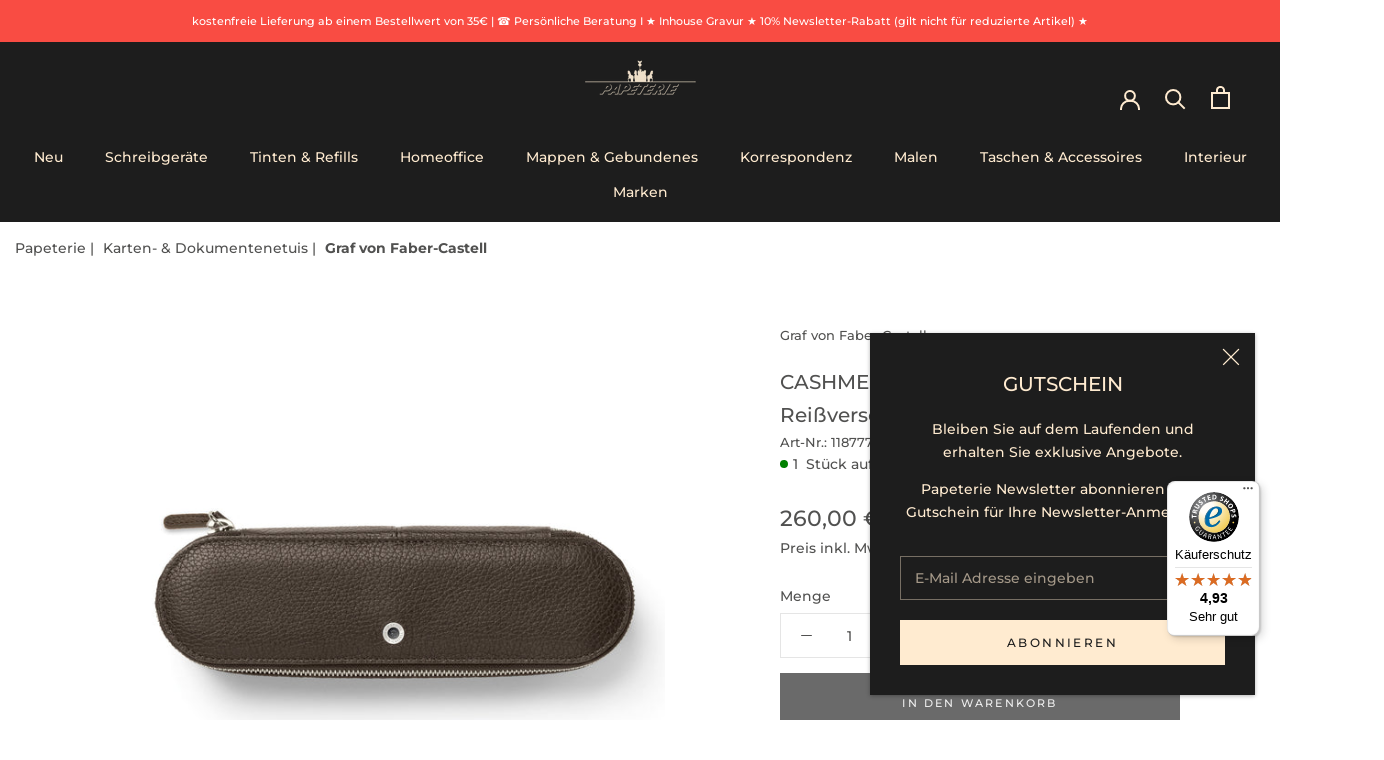

--- FILE ---
content_type: text/html; charset=utf-8
request_url: https://papeterie-berlin.de/collections/taschen-accessoires-karten-dokumentenetuis/products/cashmere-reiseetui-mit-reissverschluss-dunkelbraun
body_size: 69469
content:
<!doctype html>
<html class="no-js" lang="de">
  <head>
    <script>
      class BotDetection {
        constructor() {
    			this.allTestFunctions = ['testUserAgent', 'testChromeWindow', 'testPlugins', 'testAppVersion', 'testConnectionRtt', 'testSamsungBrowser'];
        }
        //* All Tests *//
        // User Agent
        testUserAgent() {
            if (/Headless/.test(window.navigator.userAgent)) {
                // Headless
                return 1;
            } else {
                // Not Headless
                return 0;
            }
        }
        // Window.Chrome
        testChromeWindow() {
            if (eval.toString().length == 33 && !window.chrome) {
                // Headless
                return 1;
            } else {
                // Not Headless
                return 0;
            }
        }
        // Notification Permissions
    		testNotificationPermissions(callback) {
          if(navigator.permissions){
            navigator.permissions.query({name:'notifications'}).then(function(permissionStatus) {
              if(Notification.permission === 'denied' && permissionStatus.state === 'prompt') {
                  // Headless
                callback(1);
              } else {
                  // Not Headless
                callback(0);
              }
            });
          } else {
            callback(0);
          }      
        }
        // No Plugins
        testPlugins() {
            let length = navigator.plugins.length;
            return length === 0 ? 1 : 0;
        }
        // App Version
        testAppVersion() {
            let appVersion = navigator.appVersion;
            return /headless/i.test(appVersion) ? 1 : 0;
        }
        // Connection Rtt
        testConnectionRtt() {
            let connection = navigator.connection;
            let connectionRtt = connection ? connection.rtt : undefined;
    
            if (connectionRtt === undefined) {
                return 0; // Flag doesn't even exists so just return NOT HEADLESS
            } else {
                return connectionRtt === 0 ? 1 : 0;
            }
        }
        
        testSamsungBrowser() {
          if(navigator.userAgent.match(/SamsungBrowser/i)) {
            return 0;
          } else {
            return 1;
          }
        }
    
        //* Main Functions *//
        getBotScore() {
            let score = 0;
            let testsRun = 0;
    
            // Notification Permissions test has to be done using Callbacks
            // That's why it's done separately from all the other tests.
            this.testNotificationPermissions(function(v){
                score += v;
                testsRun++;
                //document.write("<p>testNotificationPermissions: " + v + "</p>"); // This is only used for debugging
            });
    
            // Loop through all functions and add their results together
            for(let i = 0; i < this.allTestFunctions.length; i++){
                score += this[this.allTestFunctions[i]].apply();
                testsRun++;
                //document.write("<p>" + this.allTestFunctions[i] + ": " + this[this.allTestFunctions[i]].apply()+ "</p>"); // This is only used for debugging
            }
    
            return score / testsRun;
        }
      }
      var botDetector = new BotDetection();
      window.botScore = botDetector.getBotScore();
    </script> 
    <script>
    	// the below entries are for demo purposes 
    	// make sure you add entries to the array that are related to the store you are working on
    	window.YETT_BLACKLIST = []; 
     
      console.log("12121212", window.botScore);

        if(window.botScore && window.botScore > 0.32) {
          console.log('ee', 'bot detected mobile');
          window.isBot = true;
            window.YETT_BLACKLIST.push(/worker\.modern\.js/);
            window.YETT_BLACKLIST.push(/lightboxcdn\.com\/vendor\/8254c4c9-4aef-4817-8a37-7dbb8c96ebd3\/main\.js/);
            window.YETT_BLACKLIST.push(/mustache\.js/);
            //window.YETT_BLACKLIST.push(/lazysizes\.min\.js/);
            //window.YETT_BLACKLIST.push(/theme\.js/);
            //window.YETT_BLACKLIST.push(/custom\.js/);
            window.YETT_BLACKLIST.push(/doshopify\.com/);
            window.YETT_BLACKLIST.push(/advanced-sw-core\.herokuapp\.com/);
            // window.YETT_BLACKLIST.push(/cdn\.shopify\.com/);
            // window.YETT_BLACKLIST.push(/cdnjs\.cloudflare\.com/);
            window.YETT_BLACKLIST.push(/doshopify\.com/);
            // window.YETT_BLACKLIST.push(/slots-app\.logbase\.io/);
            window.YETT_BLACKLIST.push(/widgets\.trustedshops\.io/);
            window.YETT_BLACKLIST.push(/static\.chatra\.io/);
            window.YETT_BLACKLIST.push(/call\.chatra\.io/);
            window.YETT_BLACKLIST.push(/chat\.chatra\.io/);
            window.YETT_BLACKLIST.push(/integrations\.etrusted\.com/);
            window.YETT_BLACKLIST.push(/cdn\.productcustomizer\.com/);
            window.YETT_BLACKLIST.push(/advanced-sw-core\.herokuapp\.app/);
        }

    	if(window.botScore && window.botScore > 0.15) {
          console.log('ee', 'bot detected desktop');
        window.isBot = true;
        window.YETT_BLACKLIST.push(/shop\.app/);
        window.YETT_BLACKLIST.push(/cloudfront\.net/);
        //window.YETT_BLACKLIST.push(/lazysizes\.min\.js/);
        //window.YETT_BLACKLIST.push(/theme\.js/);
        //window.YETT_BLACKLIST.push(/custom\.js/);
        // window.YETT_BLACKLIST.push(/doshopify\.com/);          
        window.YETT_BLACKLIST.push(/advanced-sw-core\.herokuapp\.com/);  
        // window.YETT_BLACKLIST.push(/slots-app\.logbase\.io/);
        // window.YETT_BLACKLIST.push(/widgets\.trustedshops\.io/);
        //window.YETT_BLACKLIST.push(/cdn\.shopify\.com/);  
      }
      !function(t,e){"object"==typeof exports&&"undefined"!=typeof module?e(exports):"function"==typeof define&&define.amd?define(["exports"],e):e((t="undefined"!=typeof globalThis?globalThis:t||self).yett={})}(this,(function(t){"use strict";var e="javascript/blocked",r={blacklist:window.YETT_BLACKLIST,whitelist:window.YETT_WHITELIST},n={blacklisted:[]},i=function(t,n){return t&&(!n||n!==e)&&(!r.blacklist||r.blacklist.some((function(e){return e.test(t)})))&&(!r.whitelist||r.whitelist.every((function(e){return!e.test(t)})))},o=function(t){var e=t.getAttribute("src");return r.blacklist&&r.blacklist.every((function(t){return!t.test(e)}))||r.whitelist&&r.whitelist.some((function(t){return t.test(e)}))},c=new MutationObserver((function(t){for(var r=0;r<t.length;r++)for(var o=t[r].addedNodes,c=function(t){var r=o[t];if(1===r.nodeType&&"SCRIPT"===r.tagName){var c=r.src,l=r.type;if(i(c,l)){n.blacklisted.push([r,r.type]),r.type=e;r.addEventListener("beforescriptexecute",(function t(n){r.getAttribute("type")===e&&n.preventDefault(),r.removeEventListener("beforescriptexecute",t)})),r.parentElement&&r.parentElement.removeChild(r)}}},l=0;l<o.length;l++)c(l)}));function l(t,e){var r=Object.keys(t);if(Object.getOwnPropertySymbols){var n=Object.getOwnPropertySymbols(t);e&&(n=n.filter((function(e){return Object.getOwnPropertyDescriptor(t,e).enumerable}))),r.push.apply(r,n)}return r}function a(t){for(var e=1;e<arguments.length;e++){var r=null!=arguments[e]?arguments[e]:{};e%2?l(Object(r),!0).forEach((function(e){s(t,e,r[e])})):Object.getOwnPropertyDescriptors?Object.defineProperties(t,Object.getOwnPropertyDescriptors(r)):l(Object(r)).forEach((function(e){Object.defineProperty(t,e,Object.getOwnPropertyDescriptor(r,e))}))}return t}function s(t,e,r){return e in t?Object.defineProperty(t,e,{value:r,enumerable:!0,configurable:!0,writable:!0}):t[e]=r,t}function u(t,e){return function(t){if(Array.isArray(t))return t}(t)||function(t,e){var r=null==t?null:"undefined"!=typeof Symbol&&t[Symbol.iterator]||t["@@iterator"];if(null==r)return;var n,i,o=[],c=!0,l=!1;try{for(r=r.call(t);!(c=(n=r.next()).done)&&(o.push(n.value),!e||o.length!==e);c=!0);}catch(t){l=!0,i=t}finally{try{c||null==r.return||r.return()}finally{if(l)throw i}}return o}(t,e)||f(t,e)||function(){throw new TypeError("Invalid attempt to destructure non-iterable instance.\nIn order to be iterable, non-array objects must have a [Symbol.iterator]() method.")}()}function p(t){return function(t){if(Array.isArray(t))return y(t)}(t)||function(t){if("undefined"!=typeof Symbol&&null!=t[Symbol.iterator]||null!=t["@@iterator"])return Array.from(t)}(t)||f(t)||function(){throw new TypeError("Invalid attempt to spread non-iterable instance.\nIn order to be iterable, non-array objects must have a [Symbol.iterator]() method.")}()}function f(t,e){if(t){if("string"==typeof t)return y(t,e);var r=Object.prototype.toString.call(t).slice(8,-1);return"Object"===r&&t.constructor&&(r=t.constructor.name),"Map"===r||"Set"===r?Array.from(t):"Arguments"===r||/^(?:Ui|I)nt(?:8|16|32)(?:Clamped)?Array$/.test(r)?y(t,e):void 0}}function y(t,e){(null==e||e>t.length)&&(e=t.length);for(var r=0,n=new Array(e);r<e;r++)n[r]=t[r];return n}c.observe(document.documentElement,{childList:!0,subtree:!0});var b=document.createElement,d={src:Object.getOwnPropertyDescriptor(HTMLScriptElement.prototype,"src"),type:Object.getOwnPropertyDescriptor(HTMLScriptElement.prototype,"type")};document.createElement=function(){for(var t=arguments.length,r=new Array(t),n=0;n<t;n++)r[n]=arguments[n];if("script"!==r[0].toLowerCase())return b.bind(document).apply(void 0,r);var o=b.bind(document).apply(void 0,r);try{Object.defineProperties(o,{src:a(a({},d.src),{},{set:function(t){i(t,o.type)&&d.type.set.call(this,e),d.src.set.call(this,t)}}),type:a(a({},d.type),{},{get:function(){var t=d.type.get.call(this);return t===e||i(this.src,t)?null:t},set:function(t){var r=i(o.src,o.type)?e:t;d.type.set.call(this,r)}})}),o.setAttribute=function(t,e){"type"===t||"src"===t?o[t]=e:HTMLScriptElement.prototype.setAttribute.call(o,t,e)}}catch(t){console.warn("Yett: unable to prevent script execution for script src ",o.src,".\n",'A likely cause would be because you are using a third-party browser extension that monkey patches the "document.createElement" function.')}return o};var v=new RegExp("[|\\{}()[\\]^$+*?.]","g");t.unblock=function(){for(var t=arguments.length,i=new Array(t),l=0;l<t;l++)i[l]=arguments[l];i.length<1?(r.blacklist=[],r.whitelist=[]):(r.blacklist&&(r.blacklist=r.blacklist.filter((function(t){return i.every((function(e){return"string"==typeof e?!t.test(e):e instanceof RegExp?t.toString()!==e.toString():void 0}))}))),r.whitelist&&(r.whitelist=[].concat(p(r.whitelist),p(i.map((function(t){if("string"==typeof t){var e=".*"+t.replace(v,"\\$&")+".*";if(r.whitelist.every((function(t){return t.toString()!==e.toString()})))return new RegExp(e)}else if(t instanceof RegExp&&r.whitelist.every((function(e){return e.toString()!==t.toString()})))return t;return null})).filter(Boolean)))));for(var a=document.querySelectorAll('script[type="'.concat(e,'"]')),s=0;s<a.length;s++){var f=a[s];o(f)&&(n.blacklisted.push([f,"application/javascript"]),f.parentElement.removeChild(f))}var y=0;p(n.blacklisted).forEach((function(t,e){var r=u(t,2),i=r[0],c=r[1];if(o(i)){for(var l=document.createElement("script"),a=0;a<i.attributes.length;a++){var s=i.attributes[a];"src"!==s.name&&"type"!==s.name&&l.setAttribute(s.name,i.attributes[a].value)}l.setAttribute("src",i.src),l.setAttribute("type",c||"application/javascript"),document.head.appendChild(l),n.blacklisted.splice(e-y,1),y++}})),r.blacklist&&r.blacklist.length<1&&c.disconnect()},Object.defineProperty(t,"__esModule",{value:!0})}));
    </script>
    <script>  
      let optThemeConfig = {  
        blockAllJs: false,          
        blockRemoteScripts: ['shopify-boomerang-1.0.0.min.js', 'skio-family-plan.js', 'bb-checkout.js', 'upsell.js', 'easylocation-1.0.2.min.js'],  
        blockInlineScripts: [],  
      };  
      if(window.isBot) {
        optThemeConfig.blockInlineScripts.push("wpjdgmThemeFixesm");
        optThemeConfig.blockInlineScripts.push("TriplePixelData");
        optThemeConfig.blockInlineScripts.push("StickyHeader");
        optThemeConfig.blockInlineScripts.push("sendBeacon");
        optThemeConfig.blockInlineScripts.push("SkioLoadJSAddListeners");
        optThemeConfig.blockInlineScripts.push("Shopify.designMode");
        optThemeConfig.blockInlineScripts.push("window.shopUrl");
        optThemeConfig.blockInlineScripts.push("window.klaviyo");
        optThemeConfig.blockInlineScripts.push("Zipify.OCU");
        optThemeConfig.blockInlineScripts.push("window.OCUIncar");
    
        optThemeConfig.blockInlineScripts.push("wpm");
        optThemeConfig.blockRemoteScripts.push("wpm");
      }
      let optNodes = [];  
      const optObserver = new MutationObserver(mutations => {  
        mutations.forEach(({ addedNodes }) => {  
          addedNodes.forEach(node => {  
            // For each added script tag  
            if (node.nodeType === 1 && node.tagName === 'SCRIPT') {  
        
              if (optThemeConfig.blockAllJs) {  
                optNodes.push(node);  
                node.type = 'noscript';  
                // Unnecessary, but cleaner: remove the node from the DOM  
                if (node.parentElement) {  
                  node.parentElement.removeChild(node); 
                }  
                console.log('Blocked Scripts', nodes);  
              } else {  
                if (node.innerText) {  
                  if (optThemeConfig.blockInlineScripts.some(x => node.innerText.includes(x))) {  
                    optNodes.push(node);  
                    node.type = 'noscript'; 
                    if (node.parentElement) {  
                      node.parentElement.removeChild(node); 
                    }  
                  }  
                } else {  
                  if (optThemeConfig.blockRemoteScripts.some(x => node.src.includes(x))) {  
                    optNodes.push(node);  
                    node.type = 'noscript';  
                    if (node.parentElement) {  
                      node.parentElement.removeChild(node);  
                    }  
                  }  
                }  
              }  
            }  
          })  
        })  
      })  
      // Starts the monitoring  
      optObserver.observe(document.documentElement, {  
        childList: true,  
        subtree: true  
      });  
    </script>  
    <script type="noscript-s">  
    	console.log('ee', optNodes.map(x => x.src));
    
      setTimeout(() => {
        optObserver.disconnect();
        if(!window.isBot) {
    	    window.yett.unblock();
    	    for (let i = 0; i < optNodes.length; i++) {  
    	      optNodes[i].type = 'text/javascript';
    	      let script = document.createElement('script');  
    	      if (optNodes[i].src){  
    	        script.src = optNodes[i].src;  
    	      }  
    	      script.type = 'text/javascript';  
    	      script.innerHTML = optNodes[i].innerHTML;  
    	      document.querySelector('body').appendChild(script);  
    	      console.log('ee', optNodes[i].src);
    	    }
        }
      }, 10);
    </script>     
    <script>  
      window.addEventListener('wnw_load', function (e) {  
        setTimeout(() => {  
          var evt = document.createEvent('Event');  
          evt.initEvent('wnw_load_custom', false, false);  
          window.dispatchEvent(evt);  
        }, 2000);  
        setTimeout(() => {  
          window.emitEvent = function (e, n, t) { if (e) { n = n || window, t = t || {}; var a = new CustomEvent(e, { bubbles: !0, cancelable: !0, detail: t }); n.dispatchEvent(a) } };  
          setTimeout(() => { emitEvent("allLoad", window, {}); }, 10);  
          setTimeout(() => { emitEvent("allLoad", document, {}); }, 10);  
        }, 100);  
      });  
    </script>  
    <meta charset="utf-8"> 
    <meta http-equiv="X-UA-Compatible" content="IE=edge,chrome=1">
    <meta name="viewport" content="width=device-width, initial-scale=1.0, height=device-height, minimum-scale=1.0, maximum-scale=5.0"> 
    <meta name="theme-color" content="">
    <title>
      CASHMERE Reiseetui mit Reißverschluss Dunkelbraun &ndash; Papeterie H. Künnemann Nachf. GmbH
    </title><meta name="description" content="Reiseetui mit ReißverschlussDie hochwertigen Lederaccessoires CASHMERE verbinden Funktionalität mit zurückhaltendem Design. Aus italienischem Kalbleder mit markanter Narbung gefertigt, sind sie dankbare Begleiter auf unseren Wegen. Das kleine Reiseetui mit wunderbar leichtgängigem Metallreißverschluss nimmt dankbar all"><link rel="canonical" href="https://papeterie-berlin.de/products/cashmere-reiseetui-mit-reissverschluss-dunkelbraun"><link rel="shortcut icon" href="//papeterie-berlin.de/cdn/shop/files/flavicon-512x_96x.png?v=1689177073" type="image/png"><meta property="og:type" content="product">
  <meta property="og:title" content="CASHMERE Reiseetui mit Reißverschluss Dunkelbraun"><meta property="og:image" content="http://papeterie-berlin.de/cdn/shop/products/118777_Travel_pouch_Cashmere_darbbrown_closed_VS01_2000x2000_81a0010f-0ec3-42d3-ae5a-e5173131cc57.jpg?v=1648535352">
    <meta property="og:image:secure_url" content="https://papeterie-berlin.de/cdn/shop/products/118777_Travel_pouch_Cashmere_darbbrown_closed_VS01_2000x2000_81a0010f-0ec3-42d3-ae5a-e5173131cc57.jpg?v=1648535352">
    <meta property="og:image:width" content="2000">
    <meta property="og:image:height" content="2000"><meta property="product:price:amount" content="260,00">
  <meta property="product:price:currency" content="EUR"><meta property="og:description" content="Reiseetui mit ReißverschlussDie hochwertigen Lederaccessoires CASHMERE verbinden Funktionalität mit zurückhaltendem Design. Aus italienischem Kalbleder mit markanter Narbung gefertigt, sind sie dankbare Begleiter auf unseren Wegen. Das kleine Reiseetui mit wunderbar leichtgängigem Metallreißverschluss nimmt dankbar all"><meta property="og:url" content="https://papeterie-berlin.de/products/cashmere-reiseetui-mit-reissverschluss-dunkelbraun">
<meta property="og:site_name" content="Papeterie H. Künnemann Nachf. GmbH"><meta name="twitter:card" content="summary"><meta name="twitter:title" content="CASHMERE Reiseetui mit Reißverschluss Dunkelbraun">
  <meta name="twitter:description" content="Reiseetui mit ReißverschlussDie hochwertigen Lederaccessoires CASHMERE verbinden Funktionalität mit zurückhaltendem Design. Aus italienischem Kalbleder mit markanter Narbung gefertigt, sind sie dankbare Begleiter auf unseren Wegen. Das kleine Reiseetui mit wunderbar leichtgängigem Metallreißverschluss nimmt dankbar alles auf, was wir unterwegs schnell zur Hand haben müssen. Das Futter Ton-in-Ton verzeiht auch das ein oder andere Malheur und wird mit den Jahren Ihre ganz persönlichen Reisegeschichten erzählen (so wie unsere Federmäppchen in Jugendtagen!).">
  <meta name="twitter:image" content="https://papeterie-berlin.de/cdn/shop/products/118777_Travel_pouch_Cashmere_darbbrown_closed_VS01_2000x2000_81a0010f-0ec3-42d3-ae5a-e5173131cc57_600x600_crop_center.jpg?v=1648535352">
    <style>
  @font-face {
  font-family: Montserrat;
  font-weight: 500;
  font-style: normal;
  font-display: fallback;
  src: url("//papeterie-berlin.de/cdn/fonts/montserrat/montserrat_n5.07ef3781d9c78c8b93c98419da7ad4fbeebb6635.woff2") format("woff2"),
       url("//papeterie-berlin.de/cdn/fonts/montserrat/montserrat_n5.adf9b4bd8b0e4f55a0b203cdd84512667e0d5e4d.woff") format("woff");
}

  @font-face {
  font-family: Montserrat;
  font-weight: 500;
  font-style: normal;
  font-display: fallback;
  src: url("//papeterie-berlin.de/cdn/fonts/montserrat/montserrat_n5.07ef3781d9c78c8b93c98419da7ad4fbeebb6635.woff2") format("woff2"),
       url("//papeterie-berlin.de/cdn/fonts/montserrat/montserrat_n5.adf9b4bd8b0e4f55a0b203cdd84512667e0d5e4d.woff") format("woff");
}


  @font-face {
  font-family: Montserrat;
  font-weight: 700;
  font-style: normal;
  font-display: fallback;
  src: url("//papeterie-berlin.de/cdn/fonts/montserrat/montserrat_n7.3c434e22befd5c18a6b4afadb1e3d77c128c7939.woff2") format("woff2"),
       url("//papeterie-berlin.de/cdn/fonts/montserrat/montserrat_n7.5d9fa6e2cae713c8fb539a9876489d86207fe957.woff") format("woff");
}

  @font-face {
  font-family: Montserrat;
  font-weight: 500;
  font-style: italic;
  font-display: fallback;
  src: url("//papeterie-berlin.de/cdn/fonts/montserrat/montserrat_i5.d3a783eb0cc26f2fda1e99d1dfec3ebaea1dc164.woff2") format("woff2"),
       url("//papeterie-berlin.de/cdn/fonts/montserrat/montserrat_i5.76d414ea3d56bb79ef992a9c62dce2e9063bc062.woff") format("woff");
}

  @font-face {
  font-family: Montserrat;
  font-weight: 700;
  font-style: italic;
  font-display: fallback;
  src: url("//papeterie-berlin.de/cdn/fonts/montserrat/montserrat_i7.a0d4a463df4f146567d871890ffb3c80408e7732.woff2") format("woff2"),
       url("//papeterie-berlin.de/cdn/fonts/montserrat/montserrat_i7.f6ec9f2a0681acc6f8152c40921d2a4d2e1a2c78.woff") format("woff");
}


  :root {
       
    --heading-font-family : montserrat, sans-serif;
    
     --heading-font-weight : 500;
    --heading-font-style  : normal;
   
    --text-font-family : montserrat, sans-serif;
    
    --text-font-weight : 500;
    --text-font-style  : normal;

    --base-text-font-size   : 14px;
    --default-text-font-size: 14px;--background          : #ffffff;
    --background-rgb      : 255, 255, 255;
    --light-background    : #ffffff;
    --light-background-rgb: 255, 255, 255;
    --heading-color       : #515150;
    --text-color          : #515150;
    --text-color-rgb      : 81, 81, 80;
    --text-color-light    : #515150;
    --text-color-light-rgb: 81, 81, 80;
    --link-color          : #6a6a6a;
    --link-color-rgb      : 106, 106, 106;
    --border-color        : #e5e5e5;
    --border-color-rgb    : 229, 229, 229;

    --button-background    : #6a6a6a;
    --button-background-rgb: 106, 106, 106;
    --button-text-color    : #efefef;

    --header-background       : #1d1d1d;
    --header-heading-color    : #ffebd0;
    --header-light-text-color : #d2b48c;
    --header-border-color     : #3f3c38;

    --footer-background    : #efefef;
    --footer-text-color    : #515150;
    --footer-heading-color : #6a6a6a;
    --footer-border-color  : #d7d7d7;

    --navigation-background      : #1d1d1d;
    --navigation-background-rgb  : 29, 29, 29;
    --navigation-text-color      : #ffebd0;
    --navigation-text-color-light: rgba(255, 235, 208, 0.5);
    --navigation-border-color    : rgba(255, 235, 208, 0.25);

    --newsletter-popup-background     : #1d1d1d;
    --newsletter-popup-text-color     : #ffebd0;
    --newsletter-popup-text-color-rgb : 255, 235, 208;

    --secondary-elements-background       : #1d1d1d;
    --secondary-elements-background-rgb   : 29, 29, 29;
    --secondary-elements-text-color       : #ffffff;
    --secondary-elements-text-color-light : rgba(255, 255, 255, 0.5);
    --secondary-elements-border-color     : rgba(255, 255, 255, 0.25);

    --product-sale-price-color    : #f94c43;
    --product-sale-price-color-rgb: 249, 76, 67;
    --product-star-rating: #f6a429;

    /* Shopify related variables */
    --payment-terms-background-color: #ffffff;

    /* Products */

    --horizontal-spacing-four-products-per-row: 100px;
        --horizontal-spacing-two-products-per-row : 100px;
    

    --vertical-spacing-four-products-per-row: 120px;
        --vertical-spacing-two-products-per-row : 150px;
    

    /* Animation */
    --drawer-transition-timing: cubic-bezier(0.645, 0.045, 0.355, 1);
    --header-base-height: 80px; /* We set a default for browsers that do not support CSS variables */

    /* Cursors */
    --cursor-zoom-in-svg    : url(//papeterie-berlin.de/cdn/shop/t/23/assets/cursor-zoom-in.svg?v=156178128210195660231738095763);
    --cursor-zoom-in-2x-svg : url(//papeterie-berlin.de/cdn/shop/t/23/assets/cursor-zoom-in-2x.svg?v=56051410159399781841738095763);
  }
</style>

<script>
  // IE11 does not have support for CSS variables, so we have to polyfill them
  if (!(((window || {}).CSS || {}).supports && window.CSS.supports('(--a: 0)'))) {
    const script = document.createElement('script');
    script.type = 'text/javascript';
    script.src = 'https://cdn.jsdelivr.net/npm/css-vars-ponyfill@2';
    script.onload = function() {
      cssVars({});
    };

    document.getElementsByTagName('head')[0].appendChild(script);
  }
</script>
    <script>window.performance && window.performance.mark && window.performance.mark('shopify.content_for_header.start');</script><meta name="google-site-verification" content="msC3KJBpjOzVpMomJgO5Hc201CHw_41oyPMVQ4wJpP0">
<meta id="shopify-digital-wallet" name="shopify-digital-wallet" content="/55994056765/digital_wallets/dialog">
<meta name="shopify-checkout-api-token" content="9a3798919d9e2b64923cc8e330585092">
<meta id="in-context-paypal-metadata" data-shop-id="55994056765" data-venmo-supported="false" data-environment="production" data-locale="de_DE" data-paypal-v4="true" data-currency="EUR">
<link rel="alternate" type="application/json+oembed" href="https://papeterie-berlin.de/products/cashmere-reiseetui-mit-reissverschluss-dunkelbraun.oembed">
<script async="async" src="/checkouts/internal/preloads.js?locale=de-DE"></script>
<link rel="preconnect" href="https://shop.app" crossorigin="anonymous">
<script async="async" src="https://shop.app/checkouts/internal/preloads.js?locale=de-DE&shop_id=55994056765" crossorigin="anonymous"></script>
<script id="apple-pay-shop-capabilities" type="application/json">{"shopId":55994056765,"countryCode":"DE","currencyCode":"EUR","merchantCapabilities":["supports3DS"],"merchantId":"gid:\/\/shopify\/Shop\/55994056765","merchantName":"Papeterie H. Künnemann Nachf. GmbH","requiredBillingContactFields":["postalAddress","email","phone"],"requiredShippingContactFields":["postalAddress","email","phone"],"shippingType":"shipping","supportedNetworks":["visa","maestro","masterCard","amex"],"total":{"type":"pending","label":"Papeterie H. Künnemann Nachf. GmbH","amount":"1.00"},"shopifyPaymentsEnabled":true,"supportsSubscriptions":true}</script>
<script id="shopify-features" type="application/json">{"accessToken":"9a3798919d9e2b64923cc8e330585092","betas":["rich-media-storefront-analytics"],"domain":"papeterie-berlin.de","predictiveSearch":true,"shopId":55994056765,"locale":"de"}</script>
<script>var Shopify = Shopify || {};
Shopify.shop = "papeterie-berlin.myshopify.com";
Shopify.locale = "de";
Shopify.currency = {"active":"EUR","rate":"1.0"};
Shopify.country = "DE";
Shopify.theme = {"name":"Page Speed Optimization ","id":177773740374,"schema_name":"Prestige","schema_version":"5.6.2","theme_store_id":855,"role":"main"};
Shopify.theme.handle = "null";
Shopify.theme.style = {"id":null,"handle":null};
Shopify.cdnHost = "papeterie-berlin.de/cdn";
Shopify.routes = Shopify.routes || {};
Shopify.routes.root = "/";</script>
<script type="module">!function(o){(o.Shopify=o.Shopify||{}).modules=!0}(window);</script>
<script>!function(o){function n(){var o=[];function n(){o.push(Array.prototype.slice.apply(arguments))}return n.q=o,n}var t=o.Shopify=o.Shopify||{};t.loadFeatures=n(),t.autoloadFeatures=n()}(window);</script>
<script>
  window.ShopifyPay = window.ShopifyPay || {};
  window.ShopifyPay.apiHost = "shop.app\/pay";
  window.ShopifyPay.redirectState = null;
</script>
<script id="shop-js-analytics" type="application/json">{"pageType":"product"}</script>
<script defer="defer" async type="module" src="//papeterie-berlin.de/cdn/shopifycloud/shop-js/modules/v2/client.init-shop-cart-sync_HUjMWWU5.de.esm.js"></script>
<script defer="defer" async type="module" src="//papeterie-berlin.de/cdn/shopifycloud/shop-js/modules/v2/chunk.common_QpfDqRK1.esm.js"></script>
<script type="module">
  await import("//papeterie-berlin.de/cdn/shopifycloud/shop-js/modules/v2/client.init-shop-cart-sync_HUjMWWU5.de.esm.js");
await import("//papeterie-berlin.de/cdn/shopifycloud/shop-js/modules/v2/chunk.common_QpfDqRK1.esm.js");

  window.Shopify.SignInWithShop?.initShopCartSync?.({"fedCMEnabled":true,"windoidEnabled":true});

</script>
<script>
  window.Shopify = window.Shopify || {};
  if (!window.Shopify.featureAssets) window.Shopify.featureAssets = {};
  window.Shopify.featureAssets['shop-js'] = {"shop-cart-sync":["modules/v2/client.shop-cart-sync_ByUgVWtJ.de.esm.js","modules/v2/chunk.common_QpfDqRK1.esm.js"],"init-fed-cm":["modules/v2/client.init-fed-cm_CVqhkk-1.de.esm.js","modules/v2/chunk.common_QpfDqRK1.esm.js"],"shop-button":["modules/v2/client.shop-button_B0pFlqys.de.esm.js","modules/v2/chunk.common_QpfDqRK1.esm.js"],"shop-cash-offers":["modules/v2/client.shop-cash-offers_CaaeZ5wd.de.esm.js","modules/v2/chunk.common_QpfDqRK1.esm.js","modules/v2/chunk.modal_CS8dP9kO.esm.js"],"init-windoid":["modules/v2/client.init-windoid_B-gyVqfY.de.esm.js","modules/v2/chunk.common_QpfDqRK1.esm.js"],"shop-toast-manager":["modules/v2/client.shop-toast-manager_DgTeluS3.de.esm.js","modules/v2/chunk.common_QpfDqRK1.esm.js"],"init-shop-email-lookup-coordinator":["modules/v2/client.init-shop-email-lookup-coordinator_C5I212n4.de.esm.js","modules/v2/chunk.common_QpfDqRK1.esm.js"],"init-shop-cart-sync":["modules/v2/client.init-shop-cart-sync_HUjMWWU5.de.esm.js","modules/v2/chunk.common_QpfDqRK1.esm.js"],"avatar":["modules/v2/client.avatar_BTnouDA3.de.esm.js"],"pay-button":["modules/v2/client.pay-button_CJaF-UDc.de.esm.js","modules/v2/chunk.common_QpfDqRK1.esm.js"],"init-customer-accounts":["modules/v2/client.init-customer-accounts_BI_wUvuR.de.esm.js","modules/v2/client.shop-login-button_DTPR4l75.de.esm.js","modules/v2/chunk.common_QpfDqRK1.esm.js","modules/v2/chunk.modal_CS8dP9kO.esm.js"],"init-shop-for-new-customer-accounts":["modules/v2/client.init-shop-for-new-customer-accounts_C4qR5Wl-.de.esm.js","modules/v2/client.shop-login-button_DTPR4l75.de.esm.js","modules/v2/chunk.common_QpfDqRK1.esm.js","modules/v2/chunk.modal_CS8dP9kO.esm.js"],"shop-login-button":["modules/v2/client.shop-login-button_DTPR4l75.de.esm.js","modules/v2/chunk.common_QpfDqRK1.esm.js","modules/v2/chunk.modal_CS8dP9kO.esm.js"],"init-customer-accounts-sign-up":["modules/v2/client.init-customer-accounts-sign-up_SG5gYFpP.de.esm.js","modules/v2/client.shop-login-button_DTPR4l75.de.esm.js","modules/v2/chunk.common_QpfDqRK1.esm.js","modules/v2/chunk.modal_CS8dP9kO.esm.js"],"shop-follow-button":["modules/v2/client.shop-follow-button_CmMsyvrH.de.esm.js","modules/v2/chunk.common_QpfDqRK1.esm.js","modules/v2/chunk.modal_CS8dP9kO.esm.js"],"checkout-modal":["modules/v2/client.checkout-modal_tfCxQqrq.de.esm.js","modules/v2/chunk.common_QpfDqRK1.esm.js","modules/v2/chunk.modal_CS8dP9kO.esm.js"],"lead-capture":["modules/v2/client.lead-capture_Ccz5Zm6k.de.esm.js","modules/v2/chunk.common_QpfDqRK1.esm.js","modules/v2/chunk.modal_CS8dP9kO.esm.js"],"shop-login":["modules/v2/client.shop-login_BfivnucW.de.esm.js","modules/v2/chunk.common_QpfDqRK1.esm.js","modules/v2/chunk.modal_CS8dP9kO.esm.js"],"payment-terms":["modules/v2/client.payment-terms_D2Mn0eFV.de.esm.js","modules/v2/chunk.common_QpfDqRK1.esm.js","modules/v2/chunk.modal_CS8dP9kO.esm.js"]};
</script>
<script>(function() {
  var isLoaded = false;
  function asyncLoad() {
    if (isLoaded) return;
    isLoaded = true;
    var urls = ["https:\/\/cdn.shopify.com\/s\/files\/1\/0559\/9405\/6765\/t\/2\/assets\/globo.formbuilder.init.js?v=1643803745\u0026shop=papeterie-berlin.myshopify.com","https:\/\/call.chatra.io\/shopify?chatraId=Pf3LoKe3ztBX5raJi\u0026shop=papeterie-berlin.myshopify.com","https:\/\/tseish-app.connect.trustedshops.com\/esc.js?apiBaseUrl=aHR0cHM6Ly90c2Vpc2gtYXBwLmNvbm5lY3QudHJ1c3RlZHNob3BzLmNvbQ==\u0026instanceId=cGFwZXRlcmllLWJlcmxpbi5teXNob3BpZnkuY29t\u0026shop=papeterie-berlin.myshopify.com"];
    for (var i = 0; i < urls.length; i++) {
      var s = document.createElement('script');
      s.type = 'text/javascript';
      s.async = true;
      s.src = urls[i];
      var x = document.getElementsByTagName('script')[0];
      x.parentNode.insertBefore(s, x);
    }
  };
  if(window.attachEvent) {
    window.attachEvent('onload', asyncLoad);
  } else {
    window.addEventListener('load', asyncLoad, false);
  }
})();</script>
<script id="__st">var __st={"a":55994056765,"offset":3600,"reqid":"c101d7ef-7b65-46bd-8067-6aca0ee6acbc-1768650802","pageurl":"papeterie-berlin.de\/collections\/taschen-accessoires-karten-dokumentenetuis\/products\/cashmere-reiseetui-mit-reissverschluss-dunkelbraun","u":"2cf181f0360d","p":"product","rtyp":"product","rid":6709926133821};</script>
<script>window.ShopifyPaypalV4VisibilityTracking = true;</script>
<script id="captcha-bootstrap">!function(){'use strict';const t='contact',e='account',n='new_comment',o=[[t,t],['blogs',n],['comments',n],[t,'customer']],c=[[e,'customer_login'],[e,'guest_login'],[e,'recover_customer_password'],[e,'create_customer']],r=t=>t.map((([t,e])=>`form[action*='/${t}']:not([data-nocaptcha='true']) input[name='form_type'][value='${e}']`)).join(','),a=t=>()=>t?[...document.querySelectorAll(t)].map((t=>t.form)):[];function s(){const t=[...o],e=r(t);return a(e)}const i='password',u='form_key',d=['recaptcha-v3-token','g-recaptcha-response','h-captcha-response',i],f=()=>{try{return window.sessionStorage}catch{return}},m='__shopify_v',_=t=>t.elements[u];function p(t,e,n=!1){try{const o=window.sessionStorage,c=JSON.parse(o.getItem(e)),{data:r}=function(t){const{data:e,action:n}=t;return t[m]||n?{data:e,action:n}:{data:t,action:n}}(c);for(const[e,n]of Object.entries(r))t.elements[e]&&(t.elements[e].value=n);n&&o.removeItem(e)}catch(o){console.error('form repopulation failed',{error:o})}}const l='form_type',E='cptcha';function T(t){t.dataset[E]=!0}const w=window,h=w.document,L='Shopify',v='ce_forms',y='captcha';let A=!1;((t,e)=>{const n=(g='f06e6c50-85a8-45c8-87d0-21a2b65856fe',I='https://cdn.shopify.com/shopifycloud/storefront-forms-hcaptcha/ce_storefront_forms_captcha_hcaptcha.v1.5.2.iife.js',D={infoText:'Durch hCaptcha geschützt',privacyText:'Datenschutz',termsText:'Allgemeine Geschäftsbedingungen'},(t,e,n)=>{const o=w[L][v],c=o.bindForm;if(c)return c(t,g,e,D).then(n);var r;o.q.push([[t,g,e,D],n]),r=I,A||(h.body.append(Object.assign(h.createElement('script'),{id:'captcha-provider',async:!0,src:r})),A=!0)});var g,I,D;w[L]=w[L]||{},w[L][v]=w[L][v]||{},w[L][v].q=[],w[L][y]=w[L][y]||{},w[L][y].protect=function(t,e){n(t,void 0,e),T(t)},Object.freeze(w[L][y]),function(t,e,n,w,h,L){const[v,y,A,g]=function(t,e,n){const i=e?o:[],u=t?c:[],d=[...i,...u],f=r(d),m=r(i),_=r(d.filter((([t,e])=>n.includes(e))));return[a(f),a(m),a(_),s()]}(w,h,L),I=t=>{const e=t.target;return e instanceof HTMLFormElement?e:e&&e.form},D=t=>v().includes(t);t.addEventListener('submit',(t=>{const e=I(t);if(!e)return;const n=D(e)&&!e.dataset.hcaptchaBound&&!e.dataset.recaptchaBound,o=_(e),c=g().includes(e)&&(!o||!o.value);(n||c)&&t.preventDefault(),c&&!n&&(function(t){try{if(!f())return;!function(t){const e=f();if(!e)return;const n=_(t);if(!n)return;const o=n.value;o&&e.removeItem(o)}(t);const e=Array.from(Array(32),(()=>Math.random().toString(36)[2])).join('');!function(t,e){_(t)||t.append(Object.assign(document.createElement('input'),{type:'hidden',name:u})),t.elements[u].value=e}(t,e),function(t,e){const n=f();if(!n)return;const o=[...t.querySelectorAll(`input[type='${i}']`)].map((({name:t})=>t)),c=[...d,...o],r={};for(const[a,s]of new FormData(t).entries())c.includes(a)||(r[a]=s);n.setItem(e,JSON.stringify({[m]:1,action:t.action,data:r}))}(t,e)}catch(e){console.error('failed to persist form',e)}}(e),e.submit())}));const S=(t,e)=>{t&&!t.dataset[E]&&(n(t,e.some((e=>e===t))),T(t))};for(const o of['focusin','change'])t.addEventListener(o,(t=>{const e=I(t);D(e)&&S(e,y())}));const B=e.get('form_key'),M=e.get(l),P=B&&M;t.addEventListener('DOMContentLoaded',(()=>{const t=y();if(P)for(const e of t)e.elements[l].value===M&&p(e,B);[...new Set([...A(),...v().filter((t=>'true'===t.dataset.shopifyCaptcha))])].forEach((e=>S(e,t)))}))}(h,new URLSearchParams(w.location.search),n,t,e,['guest_login'])})(!0,!0)}();</script>
<script integrity="sha256-4kQ18oKyAcykRKYeNunJcIwy7WH5gtpwJnB7kiuLZ1E=" data-source-attribution="shopify.loadfeatures" defer="defer" src="//papeterie-berlin.de/cdn/shopifycloud/storefront/assets/storefront/load_feature-a0a9edcb.js" crossorigin="anonymous"></script>
<script crossorigin="anonymous" defer="defer" src="//papeterie-berlin.de/cdn/shopifycloud/storefront/assets/shopify_pay/storefront-65b4c6d7.js?v=20250812"></script>
<script data-source-attribution="shopify.dynamic_checkout.dynamic.init">var Shopify=Shopify||{};Shopify.PaymentButton=Shopify.PaymentButton||{isStorefrontPortableWallets:!0,init:function(){window.Shopify.PaymentButton.init=function(){};var t=document.createElement("script");t.src="https://papeterie-berlin.de/cdn/shopifycloud/portable-wallets/latest/portable-wallets.de.js",t.type="module",document.head.appendChild(t)}};
</script>
<script data-source-attribution="shopify.dynamic_checkout.buyer_consent">
  function portableWalletsHideBuyerConsent(e){var t=document.getElementById("shopify-buyer-consent"),n=document.getElementById("shopify-subscription-policy-button");t&&n&&(t.classList.add("hidden"),t.setAttribute("aria-hidden","true"),n.removeEventListener("click",e))}function portableWalletsShowBuyerConsent(e){var t=document.getElementById("shopify-buyer-consent"),n=document.getElementById("shopify-subscription-policy-button");t&&n&&(t.classList.remove("hidden"),t.removeAttribute("aria-hidden"),n.addEventListener("click",e))}window.Shopify?.PaymentButton&&(window.Shopify.PaymentButton.hideBuyerConsent=portableWalletsHideBuyerConsent,window.Shopify.PaymentButton.showBuyerConsent=portableWalletsShowBuyerConsent);
</script>
<script data-source-attribution="shopify.dynamic_checkout.cart.bootstrap">document.addEventListener("DOMContentLoaded",(function(){function t(){return document.querySelector("shopify-accelerated-checkout-cart, shopify-accelerated-checkout")}if(t())Shopify.PaymentButton.init();else{new MutationObserver((function(e,n){t()&&(Shopify.PaymentButton.init(),n.disconnect())})).observe(document.body,{childList:!0,subtree:!0})}}));
</script>
<link id="shopify-accelerated-checkout-styles" rel="stylesheet" media="screen" href="https://papeterie-berlin.de/cdn/shopifycloud/portable-wallets/latest/accelerated-checkout-backwards-compat.css" crossorigin="anonymous">
<style id="shopify-accelerated-checkout-cart">
        #shopify-buyer-consent {
  margin-top: 1em;
  display: inline-block;
  width: 100%;
}

#shopify-buyer-consent.hidden {
  display: none;
}

#shopify-subscription-policy-button {
  background: none;
  border: none;
  padding: 0;
  text-decoration: underline;
  font-size: inherit;
  cursor: pointer;
}

#shopify-subscription-policy-button::before {
  box-shadow: none;
}

      </style>

<script>window.performance && window.performance.mark && window.performance.mark('shopify.content_for_header.end');</script>
    <link rel="stylesheet" href="//papeterie-berlin.de/cdn/shop/t/23/assets/theme.css?v=5556954065769008381738095763">
    
    <script src="https://code.jquery.com/jquery-3.6.3.min.js" integrity="sha256-pvPw+upLPUjgMXY0G+8O0xUf+/Im1MZjXxxgOcBQBXU=" crossorigin="anonymous"></script>
    <script src="//papeterie-berlin.de/cdn/shop/t/23/assets/js.cookie.min.js?v=91630665929062202801738095763"></script>
    <script>// This allows to expose several variables to the global scope, to be used in scripts
      window.theme = {
        pageType: "product",
        moneyFormat: "{{amount_with_comma_separator}} €",
        moneyWithCurrencyFormat: "{{amount_with_comma_separator}} €",
        currencyCodeEnabled: false,
        productImageSize: "square",
        searchMode: "product,article,page",
        showPageTransition: false,
        showElementStaggering: true,
        showImageZooming: true
      };
      window.routes = {
        rootUrl: "\/",
        rootUrlWithoutSlash: '',
        cartUrl: "\/cart",
        cartAddUrl: "\/cart\/add",
        cartChangeUrl: "\/cart\/change",
        searchUrl: "\/search",
        productRecommendationsUrl: "\/recommendations\/products"
      };
      window.languages = {
        cartAddNote: "Bestellnotiz hinzufügen",
        cartEditNote: "Bestellnotiz bearbeiten",
        productImageLoadingError: "Dieses Bild konnte nicht geladen werden. Bitte versuchen Sie die Seite neu zu laden.",
        productFormAddToCart: "In den Warenkorb",
        productFormUnavailable: "Nicht verfügbar",
        productFormSoldOut: "Ausverkauft",
        shippingEstimatorOneResult: "1 Option verfügbar:",
        shippingEstimatorMoreResults: "{{count}} Optionen verfügbar:",
        shippingEstimatorNoResults: "Es konnte kein Versand gefunden werden"
      };
      window.lazySizesConfig = {
        loadHidden: false,
        hFac: 0.5,
        expFactor: 2,
        ricTimeout: 150,
        lazyClass: 'Image--lazyLoad',
        loadingClass: 'Image--lazyLoading',
        loadedClass: 'Image--lazyLoaded'
      };
      document.documentElement.className = document.documentElement.className.replace('no-js', 'js');
      document.documentElement.style.setProperty('--window-height', window.innerHeight + 'px');
      // We do a quick detection of some features (we could use Modernizr but for so little...)
      (function() {
        document.documentElement.className += ((window.CSS && window.CSS.supports('(position: sticky) or (position: -webkit-sticky)')) ? ' supports-sticky' : ' no-supports-sticky');
        document.documentElement.className += (window.matchMedia('(-moz-touch-enabled: 1), (hover: none)')).matches ? ' no-supports-hover' : ' supports-hover';
      }());
      
    </script>
    <script src="//papeterie-berlin.de/cdn/shop/t/23/assets/lazysizes.min.js?v=174358363404432586981738095763" async></script><script src="//papeterie-berlin.de/cdn/shop/t/23/assets/libs.min.js?v=26178543184394469741738095763" defer></script> 
    <script src="//papeterie-berlin.de/cdn/shop/t/23/assets/theme.js?v=159787607818722252281738095763" defer></script>
    <script src="//papeterie-berlin.de/cdn/shop/t/23/assets/custom.js?v=168638755756899501021738095763" defer></script>
    <script>
      (function () {
        window.onpageshow = function() {
          if (window.theme.showPageTransition) {
            var pageTransition = document.querySelector('.PageTransition');
            if (pageTransition) {
              pageTransition.style.visibility = 'visible';
              pageTransition.style.opacity = '0';
            }
          }
          // When the page is loaded from the cache, we have to reload the cart content
          document.documentElement.dispatchEvent(new CustomEvent('cart:refresh', {
            bubbles: true
          }));
        };
      })();
    </script>
    
  <script type="application/ld+json">
  {
    "@context": "http://schema.org",
    "@type": "Product",
    "offers": [{
          "@type": "Offer",
          "name": "Default Title",
          "availability":"https://schema.org/InStock",
          "price": 260.0,
          "priceCurrency": "EUR",
          "priceValidUntil": "2026-01-27","sku": "118777","url": "/products/cashmere-reiseetui-mit-reissverschluss-dunkelbraun?variant=39714520039485"
        }
],
      "gtin13": "4005401187776",
      "productId": "4005401187776",
    "brand": {
      "name": "Graf von Faber-Castell"
    },
    "name": "CASHMERE Reiseetui mit Reißverschluss Dunkelbraun",
    "description": "Reiseetui mit ReißverschlussDie hochwertigen Lederaccessoires CASHMERE verbinden Funktionalität mit zurückhaltendem Design. Aus italienischem Kalbleder mit markanter Narbung gefertigt, sind sie dankbare Begleiter auf unseren Wegen. Das kleine Reiseetui mit wunderbar leichtgängigem Metallreißverschluss nimmt dankbar alles auf, was wir unterwegs schnell zur Hand haben müssen. Das Futter Ton-in-Ton verzeiht auch das ein oder andere Malheur und wird mit den Jahren Ihre ganz persönlichen Reisegeschichten erzählen (so wie unsere Federmäppchen in Jugendtagen!).",
    "category": "Kulturtasche",
    "url": "/products/cashmere-reiseetui-mit-reissverschluss-dunkelbraun",
    "sku": "118777",
    "image": {
      "@type": "ImageObject",
      "url": "https://papeterie-berlin.de/cdn/shop/products/118777_Travel_pouch_Cashmere_darbbrown_closed_VS01_2000x2000_81a0010f-0ec3-42d3-ae5a-e5173131cc57_1024x.jpg?v=1648535352",
      "image": "https://papeterie-berlin.de/cdn/shop/products/118777_Travel_pouch_Cashmere_darbbrown_closed_VS01_2000x2000_81a0010f-0ec3-42d3-ae5a-e5173131cc57_1024x.jpg?v=1648535352",
      "name": "118777_Travel_pouch_Cashmere_darbbrown_closed_VS01_2000x2000",
      "width": "1024",
      "height": "1024"
    }
  }
  </script>



  <script type="application/ld+json">
  {
    "@context": "http://schema.org",
    "@type": "BreadcrumbList",
  "itemListElement": [{
      "@type": "ListItem",
      "position": 1,
      "name": "Home",
      "item": "https://papeterie-berlin.de"
    },{
          "@type": "ListItem",
          "position": 2,
          "name": "PAP TA Karten- \u0026 Dokumentenetuis",
          "item": "https://papeterie-berlin.de/collections/taschen-accessoires-karten-dokumentenetuis"
        }, {
          "@type": "ListItem",
          "position": 3,
          "name": "CASHMERE Reiseetui mit Reißverschluss Dunkelbraun",
          "item": "https://papeterie-berlin.de/products/cashmere-reiseetui-mit-reissverschluss-dunkelbraun"
        }]
  }
  </script>

  <script>
var pplr_cart = {"note":null,"attributes":{},"original_total_price":0,"total_price":0,"total_discount":0,"total_weight":0.0,"item_count":0,"items":[],"requires_shipping":false,"currency":"EUR","items_subtotal_price":0,"cart_level_discount_applications":[],"checkout_charge_amount":0};
var pplr_shop_currency = "EUR";
var pplr_enabled_currencies_size = 1;
var pplr_money_formate = "{{amount_with_comma_separator}} €";
var pplr_manual_theme_selector=null;
</script>
<script async src="//doshopify.com/product-personalizer/pplr_common.js?v=17" ></script>
<script>
	var Globo = Globo || {};
    var globoFormbuilderRecaptchaInit = function(){};
    Globo.FormBuilder = Globo.FormBuilder || {};
    Globo.FormBuilder.url = "https://form.globosoftware.net";
    Globo.FormBuilder.shop = {
        settings : {
            reCaptcha : {
                siteKey : '',
                recaptchaType : 'v2',
                languageCode : 'en'
            },
            hideWaterMark : false,
            encryptionFormId : true,
            copyright: `Powered by Globo <a href="https://apps.shopify.com/form-builder-contact-form" target="_blank">Contact Form</a>`,
            scrollTop: true
        },
        pricing:{
            features:{
                fileUpload : 2,
                removeCopyright : false,
                bulkOrderForm: false,
                cartForm: false,
            }
        },
        configuration: {
            money_format:  "{{amount_with_comma_separator}} €"
        },
        encryption_form_id : true
    };
    Globo.FormBuilder.forms = [];

    
    Globo.FormBuilder.page = {
        title : document.title.replaceAll('"', "'"),
        href : window.location.href,
        type: "product"
    };
    
    Globo.FormBuilder.product= {
        title : `CASHMERE Reiseetui mit Reißverschluss Dunkelbraun`,
        type : `Kulturtasche`,
        vendor : `Graf von Faber-Castell`
    }
    
    Globo.FormBuilder.assetFormUrls = [];
            Globo.FormBuilder.assetFormUrls[70865] = "//papeterie-berlin.de/cdn/shop/t/23/assets/globo.formbuilder.data.70865.js?v=82492235848634649211738095763";
            
</script>

<link rel="preload" href="//papeterie-berlin.de/cdn/shop/t/23/assets/globo.formbuilder.css?v=162462758105153052981738095763" as="style" onload="this.onload=null;this.rel='stylesheet'">
<noscript><link rel="stylesheet" href="//papeterie-berlin.de/cdn/shop/t/23/assets/globo.formbuilder.css?v=162462758105153052981738095763"></noscript>
<link rel="stylesheet" href="//papeterie-berlin.de/cdn/shop/t/23/assets/globo.formbuilder.css?v=162462758105153052981738095763">


<script>
    Globo.FormBuilder.__webpack_public_path__ = "//papeterie-berlin.de/cdn/shop/t/23/assets/"
</script>
<script src="//papeterie-berlin.de/cdn/shop/t/23/assets/globo.formbuilder.index.js?v=44025362834291116151738095763" defer></script>

  <link href="//papeterie-berlin.de/cdn/shop/t/23/assets/shopstorm-apps.scss.css?v=78144829907206888501738095763" rel="stylesheet" type="text/css" media="all" />
  <script async src="https://app-cdn.productcustomizer.com/assets/storefront/product-customizer-v2-7a947db4b8ccdea29d3c7ba133b8b0772622fea3a73b473997357e4d12e8aa8e.js?shop=papeterie-berlin.myshopify.com" type="text/javascript"></script>
  <!-- In Store Pickup Local Delivery by Logbase - Starts -->
      <script src='https://slots-app.logbase.io/slots-script-tag.js?shop=papeterie-berlin.myshopify.com' defer></script>
      <script type="text/javascript" src="https://slots-app.logbase.io/datetime-slot-picker/datetime-slot-picker.js"></script>
  <!-- In Store Pickup Local Delivery by Logbase - Ends -->
 <!--begin-boost-pfs-filter-css-->
   
 <!--end-boost-pfs-filter-css-->
 
 <!--begin-boost-pfs-filter-css-->
   <link rel="preload stylesheet" href="//papeterie-berlin.de/cdn/shop/t/23/assets/boost-pfs-instant-search.css?v=51151373319403986381738095763" as="style"><link href="//papeterie-berlin.de/cdn/shop/t/23/assets/boost-pfs-custom.css?v=107743841679716064281738095763" rel="stylesheet" type="text/css" media="all" />
<style data-id="boost-pfs-style">
    .boost-pfs-filter-option-title-text {color: rgba(41,49,51,1);font-size: 14px;font-weight: 700;text-transform: capitalize;}

   .boost-pfs-filter-tree-v .boost-pfs-filter-option-title-text:before {border-top-color: rgba(41,49,51,1);}
    .boost-pfs-filter-tree-v .boost-pfs-filter-option.boost-pfs-filter-option-collapsed .boost-pfs-filter-option-title-text:before {border-bottom-color: rgba(41,49,51,1);}
    .boost-pfs-filter-tree-h .boost-pfs-filter-option-title-heading:before {border-right-color: rgba(41,49,51,1);
        border-bottom-color: rgba(41,49,51,1);}

    .boost-pfs-filter-refine-by .boost-pfs-filter-option-title h3 {color: rgba(41,49,51,1);}

    .boost-pfs-filter-option-content .boost-pfs-filter-option-item-list .boost-pfs-filter-option-item button,
    .boost-pfs-filter-option-content .boost-pfs-filter-option-item-list .boost-pfs-filter-option-item .boost-pfs-filter-button,
    .boost-pfs-filter-option-range-amount input,
    .boost-pfs-filter-tree-v .boost-pfs-filter-refine-by .boost-pfs-filter-refine-by-items .refine-by-item,
    .boost-pfs-filter-refine-by-wrapper-v .boost-pfs-filter-refine-by .boost-pfs-filter-refine-by-items .refine-by-item,
    .boost-pfs-filter-refine-by .boost-pfs-filter-option-title,
    .boost-pfs-filter-refine-by .boost-pfs-filter-refine-by-items .refine-by-item>a,
    .boost-pfs-filter-refine-by>span,
    .boost-pfs-filter-clear,
    .boost-pfs-filter-clear-all{color: rgba(41,49,51,1);font-size: 12px;}
    .boost-pfs-filter-tree-h .boost-pfs-filter-pc .boost-pfs-filter-refine-by-items .refine-by-item .boost-pfs-filter-clear .refine-by-type,
    .boost-pfs-filter-refine-by-wrapper-h .boost-pfs-filter-pc .boost-pfs-filter-refine-by-items .refine-by-item .boost-pfs-filter-clear .refine-by-type {color: rgba(41,49,51,1);}

    .boost-pfs-filter-option-multi-level-collections .boost-pfs-filter-option-multi-level-list .boost-pfs-filter-option-item .boost-pfs-filter-button-arrow .boost-pfs-arrow:before,
    .boost-pfs-filter-option-multi-level-tag .boost-pfs-filter-option-multi-level-list .boost-pfs-filter-option-item .boost-pfs-filter-button-arrow .boost-pfs-arrow:before {border-right: 1px solid rgba(41,49,51,1);
        border-bottom: 1px solid rgba(41,49,51,1);}

    .boost-pfs-filter-refine-by-wrapper-v .boost-pfs-filter-refine-by .boost-pfs-filter-refine-by-items .refine-by-item .boost-pfs-filter-clear:after,
    .boost-pfs-filter-refine-by-wrapper-v .boost-pfs-filter-refine-by .boost-pfs-filter-refine-by-items .refine-by-item .boost-pfs-filter-clear:before,
    .boost-pfs-filter-tree-v .boost-pfs-filter-refine-by .boost-pfs-filter-refine-by-items .refine-by-item .boost-pfs-filter-clear:after,
    .boost-pfs-filter-tree-v .boost-pfs-filter-refine-by .boost-pfs-filter-refine-by-items .refine-by-item .boost-pfs-filter-clear:before,
    .boost-pfs-filter-refine-by-wrapper-h .boost-pfs-filter-pc .boost-pfs-filter-refine-by-items .refine-by-item .boost-pfs-filter-clear:after,
    .boost-pfs-filter-refine-by-wrapper-h .boost-pfs-filter-pc .boost-pfs-filter-refine-by-items .refine-by-item .boost-pfs-filter-clear:before,
    .boost-pfs-filter-tree-h .boost-pfs-filter-pc .boost-pfs-filter-refine-by-items .refine-by-item .boost-pfs-filter-clear:after,
    .boost-pfs-filter-tree-h .boost-pfs-filter-pc .boost-pfs-filter-refine-by-items .refine-by-item .boost-pfs-filter-clear:before {border-top-color: rgba(41,49,51,1);}
    .boost-pfs-filter-option-range-slider .noUi-value-horizontal {color: rgba(41,49,51,1);}

    .boost-pfs-filter-tree-mobile-button button,
    .boost-pfs-filter-top-sorting-mobile button {color: rgba(93,93,93,1) !important;font-size: 14px !important;background: rgba(255,255,255,1) !important;}
    .boost-pfs-filter-top-sorting-mobile button>span:after {color: rgba(93,93,93,1) !important;}
  </style>

 <!--end-boost-pfs-filter-css-->
 
<!-- BEGIN app block: shopify://apps/pandectes-gdpr/blocks/banner/58c0baa2-6cc1-480c-9ea6-38d6d559556a -->
  
    
      <!-- TCF is active, scripts are loaded above -->
      
        <script>
          if (!window.PandectesRulesSettings) {
            window.PandectesRulesSettings = {"store":{"id":55994056765,"adminMode":false,"headless":false,"storefrontRootDomain":"","checkoutRootDomain":"","storefrontAccessToken":""},"banner":{"revokableTrigger":false,"cookiesBlockedByDefault":"7","hybridStrict":false,"isActive":true},"geolocation":{"auOnly":false,"brOnly":false,"caOnly":false,"chOnly":false,"euOnly":false,"jpOnly":false,"nzOnly":false,"thOnly":false,"zaOnly":false,"canadaOnly":false,"globalVisibility":true},"blocker":{"isActive":false,"googleConsentMode":{"isActive":false,"id":"","analyticsId":"","adwordsId":"","adStorageCategory":4,"analyticsStorageCategory":2,"functionalityStorageCategory":1,"personalizationStorageCategory":1,"securityStorageCategory":0,"customEvent":false,"redactData":false,"urlPassthrough":false,"dataLayerProperty":"dataLayer","waitForUpdate":500,"useNativeChannel":false,"debugMode":false},"facebookPixel":{"isActive":false,"id":"","ldu":false},"microsoft":{"isActive":false,"uetTags":""},"clarity":{"isActive":false,"id":""},"rakuten":{"isActive":false,"cmp":false,"ccpa":false},"gpcIsActive":true,"klaviyoIsActive":false,"defaultBlocked":7,"patterns":{"whiteList":[],"blackList":{"1":[],"2":[],"4":[],"8":[]},"iframesWhiteList":[],"iframesBlackList":{"1":[],"2":[],"4":[],"8":[]},"beaconsWhiteList":[],"beaconsBlackList":{"1":[],"2":[],"4":[],"8":[]}}}};
            const rulesScript = document.createElement('script');
            window.PandectesRulesSettings.auto = true;
            rulesScript.src = "https://cdn.shopify.com/extensions/019bcaca-2a7e-799d-b8a2-db0246deb318/gdpr-226/assets/pandectes-rules.js";
            const firstChild = document.head.firstChild;
            document.head.insertBefore(rulesScript, firstChild);
          }
        </script>
      
      <script>
        
          window.PandectesSettings = {"store":{"id":55994056765,"plan":"plus","theme":"Page Speed Optimization ","primaryLocale":"de","adminMode":false,"headless":false,"storefrontRootDomain":"","checkoutRootDomain":"","storefrontAccessToken":""},"tsPublished":1756396345,"declaration":{"declDays":"","declName":"","declPath":"","declType":"","isActive":false,"showType":true,"declHours":"","declYears":"","declDomain":"","declMonths":"","declMinutes":"","declPurpose":"","declSeconds":"","declSession":"","showPurpose":false,"declProvider":"","showProvider":true,"declIntroText":"","declRetention":"","declFirstParty":"","declThirdParty":"","showDateGenerated":true},"language":{"unpublished":[],"languageMode":"Single","fallbackLanguage":"de","languageDetection":"locale","languagesSupported":[]},"texts":{"managed":{"headerText":{"de":"Wir respektieren Ihre Privatsphäre"},"consentText":{"de":"Diese Website verwendet Cookies, um Ihnen das beste Erlebnis zu bieten."},"linkText":{"de":"Mehr erfahren"},"imprintText":{"de":"Impressum"},"googleLinkText":{"de":"Googles Datenschutzbestimmungen"},"allowButtonText":{"de":"Annehmen"},"denyButtonText":{"de":"Ablehnen"},"dismissButtonText":{"de":"Okay"},"leaveSiteButtonText":{"de":"Diese Seite verlassen"},"preferencesButtonText":{"de":"Einstellungen"},"cookiePolicyText":{"de":"Cookie-Richtlinie"},"preferencesPopupTitleText":{"de":"Einwilligungseinstellungen verwalten"},"preferencesPopupIntroText":{"de":"Wir verwenden Cookies, um die Funktionalität der Website zu optimieren, die Leistung zu analysieren und Ihnen ein personalisiertes Erlebnis zu bieten. Einige Cookies sind für den ordnungsgemäßen Betrieb der Website unerlässlich. Diese Cookies können nicht deaktiviert werden. In diesem Fenster können Sie Ihre Präferenzen für Cookies verwalten."},"preferencesPopupSaveButtonText":{"de":"Auswahl speichern"},"preferencesPopupCloseButtonText":{"de":"Schließen"},"preferencesPopupAcceptAllButtonText":{"de":"Alles Akzeptieren"},"preferencesPopupRejectAllButtonText":{"de":"Alles ablehnen"},"cookiesDetailsText":{"de":"Cookie-Details"},"preferencesPopupAlwaysAllowedText":{"de":"Immer erlaubt"},"accessSectionParagraphText":{"de":"Sie haben das Recht, jederzeit auf Ihre Daten zuzugreifen."},"accessSectionTitleText":{"de":"Datenübertragbarkeit"},"accessSectionAccountInfoActionText":{"de":"persönliche Daten"},"accessSectionDownloadReportActionText":{"de":"Alle Daten anfordern"},"accessSectionGDPRRequestsActionText":{"de":"Anfragen betroffener Personen"},"accessSectionOrdersRecordsActionText":{"de":"Aufträge"},"rectificationSectionParagraphText":{"de":"Sie haben das Recht, die Aktualisierung Ihrer Daten zu verlangen, wann immer Sie dies für angemessen halten."},"rectificationSectionTitleText":{"de":"Datenberichtigung"},"rectificationCommentPlaceholder":{"de":"Beschreiben Sie, was Sie aktualisieren möchten"},"rectificationCommentValidationError":{"de":"Kommentar ist erforderlich"},"rectificationSectionEditAccountActionText":{"de":"Aktualisierung anfordern"},"erasureSectionTitleText":{"de":"Recht auf Löschung"},"erasureSectionParagraphText":{"de":"Sie haben das Recht, die Löschung aller Ihrer Daten zu verlangen. Danach können Sie nicht mehr auf Ihr Konto zugreifen."},"erasureSectionRequestDeletionActionText":{"de":"Löschung personenbezogener Daten anfordern"},"consentDate":{"de":"Zustimmungsdatum"},"consentId":{"de":"Einwilligungs-ID"},"consentSectionChangeConsentActionText":{"de":"Einwilligungspräferenz ändern"},"consentSectionConsentedText":{"de":"Sie haben der Cookie-Richtlinie dieser Website zugestimmt am"},"consentSectionNoConsentText":{"de":"Sie haben der Cookie-Richtlinie dieser Website nicht zugestimmt."},"consentSectionTitleText":{"de":"Ihre Cookie-Einwilligung"},"consentStatus":{"de":"Einwilligungspräferenz"},"confirmationFailureMessage":{"de":"Ihre Anfrage wurde nicht bestätigt. Bitte versuchen Sie es erneut und wenn das Problem weiterhin besteht, wenden Sie sich an den Ladenbesitzer, um Hilfe zu erhalten"},"confirmationFailureTitle":{"de":"Ein Problem ist aufgetreten"},"confirmationSuccessMessage":{"de":"Wir werden uns in Kürze zu Ihrem Anliegen bei Ihnen melden."},"confirmationSuccessTitle":{"de":"Ihre Anfrage wurde bestätigt"},"guestsSupportEmailFailureMessage":{"de":"Ihre Anfrage wurde nicht übermittelt. Bitte versuchen Sie es erneut und wenn das Problem weiterhin besteht, wenden Sie sich an den Shop-Inhaber, um Hilfe zu erhalten."},"guestsSupportEmailFailureTitle":{"de":"Ein Problem ist aufgetreten"},"guestsSupportEmailPlaceholder":{"de":"E-Mail-Addresse"},"guestsSupportEmailSuccessMessage":{"de":"Wenn Sie als Kunde dieses Shops registriert sind, erhalten Sie in Kürze eine E-Mail mit Anweisungen zum weiteren Vorgehen."},"guestsSupportEmailSuccessTitle":{"de":"Vielen Dank für die Anfrage"},"guestsSupportEmailValidationError":{"de":"Email ist ungültig"},"guestsSupportInfoText":{"de":"Bitte loggen Sie sich mit Ihrem Kundenkonto ein, um fortzufahren."},"submitButton":{"de":"einreichen"},"submittingButton":{"de":"Senden..."},"cancelButton":{"de":"Abbrechen"},"declIntroText":{"de":"Wir verwenden Cookies, um die Funktionalität der Website zu optimieren, die Leistung zu analysieren und Ihnen ein personalisiertes Erlebnis zu bieten. Einige Cookies sind für den ordnungsgemäßen Betrieb der Website unerlässlich. Diese Cookies können nicht deaktiviert werden. In diesem Fenster können Sie Ihre Präferenzen für Cookies verwalten."},"declName":{"de":"Name"},"declPurpose":{"de":"Zweck"},"declType":{"de":"Typ"},"declRetention":{"de":"Speicherdauer"},"declProvider":{"de":"Anbieter"},"declFirstParty":{"de":"Erstanbieter"},"declThirdParty":{"de":"Drittanbieter"},"declSeconds":{"de":"Sekunden"},"declMinutes":{"de":"Minuten"},"declHours":{"de":"Std."},"declDays":{"de":"Tage"},"declMonths":{"de":"Monate"},"declYears":{"de":"Jahre"},"declSession":{"de":"Sitzung"},"declDomain":{"de":"Domain"},"declPath":{"de":"Weg"}},"categories":{"strictlyNecessaryCookiesTitleText":{"de":"Unbedingt erforderlich"},"strictlyNecessaryCookiesDescriptionText":{"de":"Diese Cookies sind unerlässlich, damit Sie sich auf der Website bewegen und ihre Funktionen nutzen können, z. B. den Zugriff auf sichere Bereiche der Website. Ohne diese Cookies kann die Website nicht richtig funktionieren."},"functionalityCookiesTitleText":{"de":"Funktionale Cookies"},"functionalityCookiesDescriptionText":{"de":"Diese Cookies ermöglichen es der Website, verbesserte Funktionalität und Personalisierung bereitzustellen. Sie können von uns oder von Drittanbietern gesetzt werden, deren Dienste wir auf unseren Seiten hinzugefügt haben. Wenn Sie diese Cookies nicht zulassen, funktionieren einige oder alle dieser Dienste möglicherweise nicht richtig."},"performanceCookiesTitleText":{"de":"Performance-Cookies"},"performanceCookiesDescriptionText":{"de":"Diese Cookies ermöglichen es uns, die Leistung unserer Website zu überwachen und zu verbessern. Sie ermöglichen es uns beispielsweise, Besuche zu zählen, Verkehrsquellen zu identifizieren und zu sehen, welche Teile der Website am beliebtesten sind."},"targetingCookiesTitleText":{"de":"Targeting-Cookies"},"targetingCookiesDescriptionText":{"de":"Diese Cookies können von unseren Werbepartnern über unsere Website gesetzt werden. Sie können von diesen Unternehmen verwendet werden, um ein Profil Ihrer Interessen zu erstellen und Ihnen relevante Werbung auf anderen Websites anzuzeigen. Sie speichern keine direkten personenbezogenen Daten, sondern basieren auf der eindeutigen Identifizierung Ihres Browsers und Ihres Internetgeräts. Wenn Sie diese Cookies nicht zulassen, erleben Sie weniger zielgerichtete Werbung."},"unclassifiedCookiesTitleText":{"de":"Unklassifizierte Cookies"},"unclassifiedCookiesDescriptionText":{"de":"Unklassifizierte Cookies sind Cookies, die wir gerade zusammen mit den Anbietern einzelner Cookies klassifizieren."}},"auto":{}},"library":{"previewMode":false,"fadeInTimeout":0,"defaultBlocked":7,"showLink":true,"showImprintLink":true,"showGoogleLink":false,"enabled":true,"cookie":{"expiryDays":365,"secure":true,"domain":""},"dismissOnScroll":false,"dismissOnWindowClick":false,"dismissOnTimeout":false,"palette":{"popup":{"background":"#1D1D1D","backgroundForCalculations":{"a":1,"b":29,"g":29,"r":29},"text":"#FFEBD0"},"button":{"background":"transparent","backgroundForCalculations":{"a":1,"b":29,"g":29,"r":29},"text":"#FFEBD0","textForCalculation":{"a":1,"b":208,"g":235,"r":255},"border":"#FFEBD0"}},"content":{"href":"/policies/privacy-policy","imprintHref":"https://papeterie-berlin.de/policies/legal-notice","close":"&#10005;","target":"","logo":""},"window":"<div role=\"dialog\" aria-label=\"{{header}}\" aria-describedby=\"cookieconsent:desc\" id=\"pandectes-banner\" class=\"cc-window-wrapper cc-bottom-wrapper\"><div class=\"pd-cookie-banner-window cc-window {{classes}}\"><!--googleoff: all-->{{children}}<!--googleon: all--></div></div>","compliance":{"custom":"<div class=\"cc-compliance cc-highlight\">{{preferences}}{{deny}}{{allow}}</div>"},"type":"custom","layouts":{"basic":"{{messagelink}}{{compliance}}{{close}}"},"position":"bottom","theme":"wired","revokable":true,"animateRevokable":true,"revokableReset":true,"revokableLogoUrl":"","revokablePlacement":"top-left","revokableMarginHorizontal":30,"revokableMarginVertical":40,"static":false,"autoAttach":true,"hasTransition":true,"blacklistPage":[""],"elements":{"close":"<button aria-label=\"\" type=\"button\" class=\"cc-close\">{{close}}</button>","dismiss":"<button type=\"button\" class=\"cc-btn cc-btn-decision cc-dismiss\">{{dismiss}}</button>","allow":"<button type=\"button\" class=\"cc-btn cc-btn-decision cc-allow\">{{allow}}</button>","deny":"<button type=\"button\" class=\"cc-btn cc-btn-decision cc-deny\">{{deny}}</button>","preferences":"<button type=\"button\" class=\"cc-btn cc-settings\" onclick=\"Pandectes.fn.openPreferences()\">{{preferences}}</button>"}},"geolocation":{"auOnly":false,"brOnly":false,"caOnly":false,"chOnly":false,"euOnly":false,"jpOnly":false,"nzOnly":false,"thOnly":false,"zaOnly":false,"canadaOnly":false,"globalVisibility":true},"dsr":{"guestsSupport":false,"accessSectionDownloadReportAuto":false},"banner":{"resetTs":1756387137,"extraCss":"        .cc-banner-logo {max-width: 62em!important;}    @media(min-width: 768px) {.cc-window.cc-floating{max-width: 62em!important;width: 62em!important;}}    .cc-message, .pd-cookie-banner-window .cc-header, .cc-logo {text-align: center}    .cc-window-wrapper{z-index: 2147483647;}    .cc-window{padding: 75px!important;z-index: 2147483647;font-size: 15px!important;font-family: inherit;}    .pd-cookie-banner-window .cc-header{font-size: 15px!important;font-family: inherit;}    .pd-cp-ui{font-family: inherit; background-color: #1D1D1D;color:#FFEBD0;}    button.pd-cp-btn, a.pd-cp-btn{}    input + .pd-cp-preferences-slider{background-color: rgba(255, 235, 208, 0.3)}    .pd-cp-scrolling-section::-webkit-scrollbar{background-color: rgba(255, 235, 208, 0.3)}    input:checked + .pd-cp-preferences-slider{background-color: rgba(255, 235, 208, 1)}    .pd-cp-scrolling-section::-webkit-scrollbar-thumb {background-color: rgba(255, 235, 208, 1)}    .pd-cp-ui-close{color:#FFEBD0;}    .pd-cp-preferences-slider:before{background-color: #1D1D1D}    .pd-cp-title:before {border-color: #FFEBD0!important}    .pd-cp-preferences-slider{background-color:#FFEBD0}    .pd-cp-toggle{color:#FFEBD0!important}    @media(max-width:699px) {.pd-cp-ui-close-top svg {fill: #FFEBD0}}    .pd-cp-toggle:hover,.pd-cp-toggle:visited,.pd-cp-toggle:active{color:#FFEBD0!important}    .pd-cookie-banner-window {}  ","customJavascript":{"useButtons":true},"showPoweredBy":false,"logoHeight":40,"revokableTrigger":false,"hybridStrict":false,"cookiesBlockedByDefault":"7","isActive":true,"implicitSavePreferences":true,"cookieIcon":false,"blockBots":false,"showCookiesDetails":true,"hasTransition":true,"blockingPage":false,"showOnlyLandingPage":false,"leaveSiteUrl":"https://pandectes.io","linkRespectStoreLang":false},"cookies":{"0":[{"name":"localization","type":"http","domain":"papeterie-berlin.de","path":"/","provider":"Shopify","firstParty":true,"retention":"1 year(s)","expires":1,"unit":"declYears","purpose":{"de":"Lokalisierung von Shopify-Shops"}},{"name":"cart_currency","type":"http","domain":"papeterie-berlin.de","path":"/","provider":"Shopify","firstParty":true,"retention":"2 week(s)","expires":2,"unit":"declWeeks","purpose":{"de":"Das Cookie ist für die sichere Checkout- und Zahlungsfunktion auf der Website erforderlich. Diese Funktion wird von shopify.com bereitgestellt."}},{"name":"_shopify_country","type":"http","domain":"papeterie-berlin.de","path":"/","provider":"Shopify","firstParty":true,"retention":"30 minute(s)","expires":30,"unit":"declMinutes","purpose":{"de":"Wird im Zusammenhang mit der Kasse verwendet."}},{"name":"keep_alive","type":"http","domain":"papeterie-berlin.de","path":"/","provider":"Shopify","firstParty":true,"retention":"30 minute(s)","expires":30,"unit":"declMinutes","purpose":{"de":"Wird im Zusammenhang mit der Käuferlokalisierung verwendet."}},{"name":"_tracking_consent","type":"http","domain":".papeterie-berlin.de","path":"/","provider":"Shopify","firstParty":true,"retention":"1 year(s)","expires":1,"unit":"declYears","purpose":{"de":"Tracking-Einstellungen."}},{"name":"_ab","type":"http","domain":"papeterie-berlin.de","path":"/","provider":"Shopify","firstParty":true,"retention":"1 year(s)","expires":1,"unit":"declYears","purpose":{"de":"Wird in Verbindung mit dem Zugriff auf Admin verwendet."}},{"name":"storefront_digest","type":"http","domain":"papeterie-berlin.de","path":"/","provider":"Shopify","firstParty":true,"retention":"1 year(s)","expires":1,"unit":"declYears","purpose":{"de":"Wird im Zusammenhang mit dem Kundenlogin verwendet."}},{"name":"shopify_pay_redirect","type":"http","domain":"papeterie-berlin.de","path":"/","provider":"Shopify","firstParty":true,"retention":"1 hour(s)","expires":1,"unit":"declHours","purpose":{"de":"Das Cookie ist für die sichere Checkout- und Zahlungsfunktion auf der Website erforderlich. Diese Funktion wird von shopify.com bereitgestellt."}},{"name":"_shopify_essential","type":"http","domain":"papeterie-berlin.de","path":"/","provider":"Shopify","firstParty":true,"retention":"1 year(s)","expires":1,"unit":"declYears","purpose":{"de":"Wird auf der Kontenseite verwendet."}},{"name":"master_device_id","type":"http","domain":"papeterie-berlin.de","path":"/","provider":"Shopify","firstParty":true,"retention":"1 year(s)","expires":1,"unit":"declYears","purpose":{"de":"Wird in Verbindung mit dem Händler-Login verwendet."}},{"name":"shopify_pay","type":"http","domain":"papeterie-berlin.de","path":"/","provider":"Shopify","firstParty":true,"retention":"1 year(s)","expires":1,"unit":"declYears","purpose":{"de":"Wird im Zusammenhang mit der Kasse verwendet."}},{"name":"cart","type":"http","domain":"papeterie-berlin.de","path":"/","provider":"Shopify","firstParty":true,"retention":"2 week(s)","expires":2,"unit":"declWeeks","purpose":{"de":"Notwendig für die Warenkorbfunktion auf der Website."}},{"name":"_identity_session","type":"http","domain":"papeterie-berlin.de","path":"/","provider":"Shopify","firstParty":true,"retention":"2 year(s)","expires":2,"unit":"declYears","purpose":{"de":"Enthält die Identitätssitzungskennung des Benutzers."}},{"name":"_master_udr","type":"http","domain":"papeterie-berlin.de","path":"/","provider":"Shopify","firstParty":true,"retention":"Session","expires":1,"unit":"declSeconds","purpose":{"de":"Permanente Gerätekennung."}},{"name":"user_cross_site","type":"http","domain":"papeterie-berlin.de","path":"/","provider":"Shopify","firstParty":true,"retention":"1 year(s)","expires":1,"unit":"declYears","purpose":{"de":"Wird im Zusammenhang mit der Shop-Anmeldung verwendet."}},{"name":"user","type":"http","domain":"papeterie-berlin.de","path":"/","provider":"Shopify","firstParty":true,"retention":"1 year(s)","expires":1,"unit":"declYears","purpose":{"de":"Wird im Zusammenhang mit der Shop-Anmeldung verwendet."}},{"name":"_abv","type":"http","domain":"papeterie-berlin.de","path":"/","provider":"Shopify","firstParty":true,"retention":"1 year(s)","expires":1,"unit":"declYears","purpose":{"de":"Behalten Sie den reduzierten Zustand der Admin-Leiste bei."}},{"name":"shop_pay_accelerated","type":"http","domain":"papeterie-berlin.de","path":"/","provider":"Shopify","firstParty":true,"retention":"1 year(s)","expires":1,"unit":"declYears","purpose":{"de":"Indicates if a buyer is eligible for Shop Pay accelerated checkout."}},{"name":"order","type":"http","domain":"papeterie-berlin.de","path":"/","provider":"Shopify","firstParty":true,"retention":"3 week(s)","expires":3,"unit":"declWeeks","purpose":{"de":"Used to allow access to the data of the order details page of the buyer."}},{"name":"login_with_shop_finalize","type":"http","domain":"papeterie-berlin.de","path":"/","provider":"Shopify","firstParty":true,"retention":"5 minute(s)","expires":5,"unit":"declMinutes","purpose":{"de":"Used to facilitate login with Shop."}},{"name":"discount_code","type":"http","domain":"papeterie-berlin.de","path":"/","provider":"Shopify","firstParty":true,"retention":"Session","expires":1,"unit":"declDays","purpose":{"de":"Stores a discount code (received from an online store visit with a URL parameter) in order to the next checkout."}},{"name":"auth_state_*","type":"http","domain":"papeterie-berlin.de","path":"/","provider":"Shopify","firstParty":true,"retention":"25 minute(s)","expires":25,"unit":"declMinutes","purpose":{"de":""}},{"name":"identity-state","type":"http","domain":"papeterie-berlin.de","path":"/","provider":"Shopify","firstParty":true,"retention":"1 day(s)","expires":1,"unit":"declDays","purpose":{"de":"Stores state before redirecting customers to identity authentication.\t"}},{"name":"_merchant_essential","type":"http","domain":"papeterie-berlin.de","path":"/","provider":"Shopify","firstParty":true,"retention":"1 year(s)","expires":1,"unit":"declYears","purpose":{"de":"Contains essential information for the correct functionality of merchant surfaces such as the admin area."}},{"name":"_shop_app_essential","type":"http","domain":".shop.app","path":"/","provider":"Shopify","firstParty":false,"retention":"1 year(s)","expires":1,"unit":"declYears","purpose":{"de":"Contains essential information for the correct functionality of Shop.app."}},{"name":"_shopify_essential_\t","type":"http","domain":"papeterie-berlin.de","path":"/","provider":"Shopify","firstParty":true,"retention":"1 year(s)","expires":1,"unit":"declYears","purpose":{"de":"Contains an opaque token that is used to identify a device for all essential purposes."}}],"1":[{"name":"shopify_override_user_locale","type":"http","domain":"papeterie-berlin.de","path":"/","provider":"Shopify","firstParty":true,"retention":"1 year(s)","expires":1,"unit":"declYears","purpose":{"de":"Used as a mechanism to set User locale in admin."}}],"2":[{"name":"_orig_referrer","type":"http","domain":"papeterie-berlin.de","path":"/","provider":"Shopify","firstParty":true,"retention":"2 week(s)","expires":2,"unit":"declWeeks","purpose":{"de":"Verfolgt Zielseiten."}},{"name":"_landing_page","type":"http","domain":"papeterie-berlin.de","path":"/","provider":"Shopify","firstParty":true,"retention":"2 week(s)","expires":2,"unit":"declWeeks","purpose":{"de":"Verfolgt Zielseiten."}},{"name":"shop_analytics","type":"http","domain":"papeterie-berlin.de","path":"/","provider":"Shopify","firstParty":true,"retention":"1 year(s)","expires":1,"unit":"declYears","purpose":{"de":"Shopify-Analysen."}},{"name":"_shopify_y","type":"http","domain":"papeterie-berlin.de","path":"/","provider":"Shopify","firstParty":true,"retention":"1 year(s)","expires":1,"unit":"declYears","purpose":{"de":"Shopify-Analysen."}},{"name":"_merchant_analytics","type":"http","domain":"papeterie-berlin.de","path":"/","provider":"Shopify","firstParty":true,"retention":"1 year(s)","expires":1,"unit":"declYears","purpose":{"de":"Contains analytics data for the merchant session."}},{"name":"_shopify_analytics","type":"http","domain":"papeterie-berlin.de","path":"/","provider":"Shopify","firstParty":true,"retention":"1 year(s)","expires":1,"unit":"declYears","purpose":{"de":"Contains analytics data for buyer surfaces such as the storefront or checkout."}}],"4":[{"name":"_shopify_marketing","type":"http","domain":"papeterie-berlin.de","path":"/","provider":"Shopify","firstParty":true,"retention":"1 year(s)","expires":1,"unit":"declYears","purpose":{"de":"Contains marketing data for buyer surfaces such as the storefront or checkout."}}],"8":[{"name":"markenwelt-choose","type":"http","domain":"papeterie-berlin.de","path":"/","provider":"Unknown","firstParty":true,"retention":"1 day(s)","expires":1,"unit":"declDays","purpose":{"de":""}}]},"blocker":{"isActive":false,"googleConsentMode":{"id":"","analyticsId":"","adwordsId":"","isActive":false,"adStorageCategory":4,"analyticsStorageCategory":2,"personalizationStorageCategory":1,"functionalityStorageCategory":1,"customEvent":false,"securityStorageCategory":0,"redactData":false,"urlPassthrough":false,"dataLayerProperty":"dataLayer","waitForUpdate":500,"useNativeChannel":false,"debugMode":false},"facebookPixel":{"id":"","isActive":false,"ldu":false},"microsoft":{"isActive":false,"uetTags":""},"rakuten":{"isActive":false,"cmp":false,"ccpa":false},"klaviyoIsActive":false,"gpcIsActive":true,"clarity":{"isActive":false,"id":""},"defaultBlocked":7,"patterns":{"whiteList":[],"blackList":{"1":[],"2":[],"4":[],"8":[]},"iframesWhiteList":[],"iframesBlackList":{"1":[],"2":[],"4":[],"8":[]},"beaconsWhiteList":[],"beaconsBlackList":{"1":[],"2":[],"4":[],"8":[]}}}};
        
        window.addEventListener('DOMContentLoaded', function(){
          const script = document.createElement('script');
          
            script.src = "https://cdn.shopify.com/extensions/019bcaca-2a7e-799d-b8a2-db0246deb318/gdpr-226/assets/pandectes-core.js";
          
          script.defer = true;
          document.body.appendChild(script);
        })
      </script>
    
  


<!-- END app block --><link href="https://monorail-edge.shopifysvc.com" rel="dns-prefetch">
<script>(function(){if ("sendBeacon" in navigator && "performance" in window) {try {var session_token_from_headers = performance.getEntriesByType('navigation')[0].serverTiming.find(x => x.name == '_s').description;} catch {var session_token_from_headers = undefined;}var session_cookie_matches = document.cookie.match(/_shopify_s=([^;]*)/);var session_token_from_cookie = session_cookie_matches && session_cookie_matches.length === 2 ? session_cookie_matches[1] : "";var session_token = session_token_from_headers || session_token_from_cookie || "";function handle_abandonment_event(e) {var entries = performance.getEntries().filter(function(entry) {return /monorail-edge.shopifysvc.com/.test(entry.name);});if (!window.abandonment_tracked && entries.length === 0) {window.abandonment_tracked = true;var currentMs = Date.now();var navigation_start = performance.timing.navigationStart;var payload = {shop_id: 55994056765,url: window.location.href,navigation_start,duration: currentMs - navigation_start,session_token,page_type: "product"};window.navigator.sendBeacon("https://monorail-edge.shopifysvc.com/v1/produce", JSON.stringify({schema_id: "online_store_buyer_site_abandonment/1.1",payload: payload,metadata: {event_created_at_ms: currentMs,event_sent_at_ms: currentMs}}));}}window.addEventListener('pagehide', handle_abandonment_event);}}());</script>
<script id="web-pixels-manager-setup">(function e(e,d,r,n,o){if(void 0===o&&(o={}),!Boolean(null===(a=null===(i=window.Shopify)||void 0===i?void 0:i.analytics)||void 0===a?void 0:a.replayQueue)){var i,a;window.Shopify=window.Shopify||{};var t=window.Shopify;t.analytics=t.analytics||{};var s=t.analytics;s.replayQueue=[],s.publish=function(e,d,r){return s.replayQueue.push([e,d,r]),!0};try{self.performance.mark("wpm:start")}catch(e){}var l=function(){var e={modern:/Edge?\/(1{2}[4-9]|1[2-9]\d|[2-9]\d{2}|\d{4,})\.\d+(\.\d+|)|Firefox\/(1{2}[4-9]|1[2-9]\d|[2-9]\d{2}|\d{4,})\.\d+(\.\d+|)|Chrom(ium|e)\/(9{2}|\d{3,})\.\d+(\.\d+|)|(Maci|X1{2}).+ Version\/(15\.\d+|(1[6-9]|[2-9]\d|\d{3,})\.\d+)([,.]\d+|)( \(\w+\)|)( Mobile\/\w+|) Safari\/|Chrome.+OPR\/(9{2}|\d{3,})\.\d+\.\d+|(CPU[ +]OS|iPhone[ +]OS|CPU[ +]iPhone|CPU IPhone OS|CPU iPad OS)[ +]+(15[._]\d+|(1[6-9]|[2-9]\d|\d{3,})[._]\d+)([._]\d+|)|Android:?[ /-](13[3-9]|1[4-9]\d|[2-9]\d{2}|\d{4,})(\.\d+|)(\.\d+|)|Android.+Firefox\/(13[5-9]|1[4-9]\d|[2-9]\d{2}|\d{4,})\.\d+(\.\d+|)|Android.+Chrom(ium|e)\/(13[3-9]|1[4-9]\d|[2-9]\d{2}|\d{4,})\.\d+(\.\d+|)|SamsungBrowser\/([2-9]\d|\d{3,})\.\d+/,legacy:/Edge?\/(1[6-9]|[2-9]\d|\d{3,})\.\d+(\.\d+|)|Firefox\/(5[4-9]|[6-9]\d|\d{3,})\.\d+(\.\d+|)|Chrom(ium|e)\/(5[1-9]|[6-9]\d|\d{3,})\.\d+(\.\d+|)([\d.]+$|.*Safari\/(?![\d.]+ Edge\/[\d.]+$))|(Maci|X1{2}).+ Version\/(10\.\d+|(1[1-9]|[2-9]\d|\d{3,})\.\d+)([,.]\d+|)( \(\w+\)|)( Mobile\/\w+|) Safari\/|Chrome.+OPR\/(3[89]|[4-9]\d|\d{3,})\.\d+\.\d+|(CPU[ +]OS|iPhone[ +]OS|CPU[ +]iPhone|CPU IPhone OS|CPU iPad OS)[ +]+(10[._]\d+|(1[1-9]|[2-9]\d|\d{3,})[._]\d+)([._]\d+|)|Android:?[ /-](13[3-9]|1[4-9]\d|[2-9]\d{2}|\d{4,})(\.\d+|)(\.\d+|)|Mobile Safari.+OPR\/([89]\d|\d{3,})\.\d+\.\d+|Android.+Firefox\/(13[5-9]|1[4-9]\d|[2-9]\d{2}|\d{4,})\.\d+(\.\d+|)|Android.+Chrom(ium|e)\/(13[3-9]|1[4-9]\d|[2-9]\d{2}|\d{4,})\.\d+(\.\d+|)|Android.+(UC? ?Browser|UCWEB|U3)[ /]?(15\.([5-9]|\d{2,})|(1[6-9]|[2-9]\d|\d{3,})\.\d+)\.\d+|SamsungBrowser\/(5\.\d+|([6-9]|\d{2,})\.\d+)|Android.+MQ{2}Browser\/(14(\.(9|\d{2,})|)|(1[5-9]|[2-9]\d|\d{3,})(\.\d+|))(\.\d+|)|K[Aa][Ii]OS\/(3\.\d+|([4-9]|\d{2,})\.\d+)(\.\d+|)/},d=e.modern,r=e.legacy,n=navigator.userAgent;return n.match(d)?"modern":n.match(r)?"legacy":"unknown"}(),u="modern"===l?"modern":"legacy",c=(null!=n?n:{modern:"",legacy:""})[u],f=function(e){return[e.baseUrl,"/wpm","/b",e.hashVersion,"modern"===e.buildTarget?"m":"l",".js"].join("")}({baseUrl:d,hashVersion:r,buildTarget:u}),m=function(e){var d=e.version,r=e.bundleTarget,n=e.surface,o=e.pageUrl,i=e.monorailEndpoint;return{emit:function(e){var a=e.status,t=e.errorMsg,s=(new Date).getTime(),l=JSON.stringify({metadata:{event_sent_at_ms:s},events:[{schema_id:"web_pixels_manager_load/3.1",payload:{version:d,bundle_target:r,page_url:o,status:a,surface:n,error_msg:t},metadata:{event_created_at_ms:s}}]});if(!i)return console&&console.warn&&console.warn("[Web Pixels Manager] No Monorail endpoint provided, skipping logging."),!1;try{return self.navigator.sendBeacon.bind(self.navigator)(i,l)}catch(e){}var u=new XMLHttpRequest;try{return u.open("POST",i,!0),u.setRequestHeader("Content-Type","text/plain"),u.send(l),!0}catch(e){return console&&console.warn&&console.warn("[Web Pixels Manager] Got an unhandled error while logging to Monorail."),!1}}}}({version:r,bundleTarget:l,surface:e.surface,pageUrl:self.location.href,monorailEndpoint:e.monorailEndpoint});try{o.browserTarget=l,function(e){var d=e.src,r=e.async,n=void 0===r||r,o=e.onload,i=e.onerror,a=e.sri,t=e.scriptDataAttributes,s=void 0===t?{}:t,l=document.createElement("script"),u=document.querySelector("head"),c=document.querySelector("body");if(l.async=n,l.src=d,a&&(l.integrity=a,l.crossOrigin="anonymous"),s)for(var f in s)if(Object.prototype.hasOwnProperty.call(s,f))try{l.dataset[f]=s[f]}catch(e){}if(o&&l.addEventListener("load",o),i&&l.addEventListener("error",i),u)u.appendChild(l);else{if(!c)throw new Error("Did not find a head or body element to append the script");c.appendChild(l)}}({src:f,async:!0,onload:function(){if(!function(){var e,d;return Boolean(null===(d=null===(e=window.Shopify)||void 0===e?void 0:e.analytics)||void 0===d?void 0:d.initialized)}()){var d=window.webPixelsManager.init(e)||void 0;if(d){var r=window.Shopify.analytics;r.replayQueue.forEach((function(e){var r=e[0],n=e[1],o=e[2];d.publishCustomEvent(r,n,o)})),r.replayQueue=[],r.publish=d.publishCustomEvent,r.visitor=d.visitor,r.initialized=!0}}},onerror:function(){return m.emit({status:"failed",errorMsg:"".concat(f," has failed to load")})},sri:function(e){var d=/^sha384-[A-Za-z0-9+/=]+$/;return"string"==typeof e&&d.test(e)}(c)?c:"",scriptDataAttributes:o}),m.emit({status:"loading"})}catch(e){m.emit({status:"failed",errorMsg:(null==e?void 0:e.message)||"Unknown error"})}}})({shopId: 55994056765,storefrontBaseUrl: "https://papeterie-berlin.de",extensionsBaseUrl: "https://extensions.shopifycdn.com/cdn/shopifycloud/web-pixels-manager",monorailEndpoint: "https://monorail-edge.shopifysvc.com/unstable/produce_batch",surface: "storefront-renderer",enabledBetaFlags: ["2dca8a86"],webPixelsConfigList: [{"id":"1109918038","configuration":"{\"config\":\"{\\\"pixel_id\\\":\\\"G-WP8WES2CM2\\\",\\\"gtag_events\\\":[{\\\"type\\\":\\\"begin_checkout\\\",\\\"action_label\\\":\\\"G-WP8WES2CM2\\\"},{\\\"type\\\":\\\"search\\\",\\\"action_label\\\":\\\"G-WP8WES2CM2\\\"},{\\\"type\\\":\\\"view_item\\\",\\\"action_label\\\":[\\\"G-WP8WES2CM2\\\",\\\"MC-7KYTB3ZXYM\\\"]},{\\\"type\\\":\\\"purchase\\\",\\\"action_label\\\":[\\\"G-WP8WES2CM2\\\",\\\"MC-7KYTB3ZXYM\\\"]},{\\\"type\\\":\\\"page_view\\\",\\\"action_label\\\":[\\\"G-WP8WES2CM2\\\",\\\"MC-7KYTB3ZXYM\\\"]},{\\\"type\\\":\\\"add_payment_info\\\",\\\"action_label\\\":\\\"G-WP8WES2CM2\\\"},{\\\"type\\\":\\\"add_to_cart\\\",\\\"action_label\\\":\\\"G-WP8WES2CM2\\\"}],\\\"enable_monitoring_mode\\\":false}\"}","eventPayloadVersion":"v1","runtimeContext":"OPEN","scriptVersion":"b2a88bafab3e21179ed38636efcd8a93","type":"APP","apiClientId":1780363,"privacyPurposes":[],"dataSharingAdjustments":{"protectedCustomerApprovalScopes":["read_customer_address","read_customer_email","read_customer_name","read_customer_personal_data","read_customer_phone"]}},{"id":"shopify-app-pixel","configuration":"{}","eventPayloadVersion":"v1","runtimeContext":"STRICT","scriptVersion":"0450","apiClientId":"shopify-pixel","type":"APP","privacyPurposes":["ANALYTICS","MARKETING"]},{"id":"shopify-custom-pixel","eventPayloadVersion":"v1","runtimeContext":"LAX","scriptVersion":"0450","apiClientId":"shopify-pixel","type":"CUSTOM","privacyPurposes":["ANALYTICS","MARKETING"]}],isMerchantRequest: false,initData: {"shop":{"name":"Papeterie H. Künnemann Nachf. GmbH","paymentSettings":{"currencyCode":"EUR"},"myshopifyDomain":"papeterie-berlin.myshopify.com","countryCode":"DE","storefrontUrl":"https:\/\/papeterie-berlin.de"},"customer":null,"cart":null,"checkout":null,"productVariants":[{"price":{"amount":260.0,"currencyCode":"EUR"},"product":{"title":"CASHMERE Reiseetui mit Reißverschluss Dunkelbraun","vendor":"Graf von Faber-Castell","id":"6709926133821","untranslatedTitle":"CASHMERE Reiseetui mit Reißverschluss Dunkelbraun","url":"\/products\/cashmere-reiseetui-mit-reissverschluss-dunkelbraun","type":"Kulturtasche"},"id":"39714520039485","image":{"src":"\/\/papeterie-berlin.de\/cdn\/shop\/products\/118777_Travel_pouch_Cashmere_darbbrown_closed_VS01_2000x2000_81a0010f-0ec3-42d3-ae5a-e5173131cc57.jpg?v=1648535352"},"sku":"118777","title":"Default Title","untranslatedTitle":"Default Title"}],"purchasingCompany":null},},"https://papeterie-berlin.de/cdn","fcfee988w5aeb613cpc8e4bc33m6693e112",{"modern":"","legacy":""},{"shopId":"55994056765","storefrontBaseUrl":"https:\/\/papeterie-berlin.de","extensionBaseUrl":"https:\/\/extensions.shopifycdn.com\/cdn\/shopifycloud\/web-pixels-manager","surface":"storefront-renderer","enabledBetaFlags":"[\"2dca8a86\"]","isMerchantRequest":"false","hashVersion":"fcfee988w5aeb613cpc8e4bc33m6693e112","publish":"custom","events":"[[\"page_viewed\",{}],[\"product_viewed\",{\"productVariant\":{\"price\":{\"amount\":260.0,\"currencyCode\":\"EUR\"},\"product\":{\"title\":\"CASHMERE Reiseetui mit Reißverschluss Dunkelbraun\",\"vendor\":\"Graf von Faber-Castell\",\"id\":\"6709926133821\",\"untranslatedTitle\":\"CASHMERE Reiseetui mit Reißverschluss Dunkelbraun\",\"url\":\"\/products\/cashmere-reiseetui-mit-reissverschluss-dunkelbraun\",\"type\":\"Kulturtasche\"},\"id\":\"39714520039485\",\"image\":{\"src\":\"\/\/papeterie-berlin.de\/cdn\/shop\/products\/118777_Travel_pouch_Cashmere_darbbrown_closed_VS01_2000x2000_81a0010f-0ec3-42d3-ae5a-e5173131cc57.jpg?v=1648535352\"},\"sku\":\"118777\",\"title\":\"Default Title\",\"untranslatedTitle\":\"Default Title\"}}]]"});</script><script>
  window.ShopifyAnalytics = window.ShopifyAnalytics || {};
  window.ShopifyAnalytics.meta = window.ShopifyAnalytics.meta || {};
  window.ShopifyAnalytics.meta.currency = 'EUR';
  var meta = {"product":{"id":6709926133821,"gid":"gid:\/\/shopify\/Product\/6709926133821","vendor":"Graf von Faber-Castell","type":"Kulturtasche","handle":"cashmere-reiseetui-mit-reissverschluss-dunkelbraun","variants":[{"id":39714520039485,"price":26000,"name":"CASHMERE Reiseetui mit Reißverschluss Dunkelbraun","public_title":null,"sku":"118777"}],"remote":false},"page":{"pageType":"product","resourceType":"product","resourceId":6709926133821,"requestId":"c101d7ef-7b65-46bd-8067-6aca0ee6acbc-1768650802"}};
  for (var attr in meta) {
    window.ShopifyAnalytics.meta[attr] = meta[attr];
  }
</script>
<script class="analytics">
  (function () {
    var customDocumentWrite = function(content) {
      var jquery = null;

      if (window.jQuery) {
        jquery = window.jQuery;
      } else if (window.Checkout && window.Checkout.$) {
        jquery = window.Checkout.$;
      }

      if (jquery) {
        jquery('body').append(content);
      }
    };

    var hasLoggedConversion = function(token) {
      if (token) {
        return document.cookie.indexOf('loggedConversion=' + token) !== -1;
      }
      return false;
    }

    var setCookieIfConversion = function(token) {
      if (token) {
        var twoMonthsFromNow = new Date(Date.now());
        twoMonthsFromNow.setMonth(twoMonthsFromNow.getMonth() + 2);

        document.cookie = 'loggedConversion=' + token + '; expires=' + twoMonthsFromNow;
      }
    }

    var trekkie = window.ShopifyAnalytics.lib = window.trekkie = window.trekkie || [];
    if (trekkie.integrations) {
      return;
    }
    trekkie.methods = [
      'identify',
      'page',
      'ready',
      'track',
      'trackForm',
      'trackLink'
    ];
    trekkie.factory = function(method) {
      return function() {
        var args = Array.prototype.slice.call(arguments);
        args.unshift(method);
        trekkie.push(args);
        return trekkie;
      };
    };
    for (var i = 0; i < trekkie.methods.length; i++) {
      var key = trekkie.methods[i];
      trekkie[key] = trekkie.factory(key);
    }
    trekkie.load = function(config) {
      trekkie.config = config || {};
      trekkie.config.initialDocumentCookie = document.cookie;
      var first = document.getElementsByTagName('script')[0];
      var script = document.createElement('script');
      script.type = 'text/javascript';
      script.onerror = function(e) {
        var scriptFallback = document.createElement('script');
        scriptFallback.type = 'text/javascript';
        scriptFallback.onerror = function(error) {
                var Monorail = {
      produce: function produce(monorailDomain, schemaId, payload) {
        var currentMs = new Date().getTime();
        var event = {
          schema_id: schemaId,
          payload: payload,
          metadata: {
            event_created_at_ms: currentMs,
            event_sent_at_ms: currentMs
          }
        };
        return Monorail.sendRequest("https://" + monorailDomain + "/v1/produce", JSON.stringify(event));
      },
      sendRequest: function sendRequest(endpointUrl, payload) {
        // Try the sendBeacon API
        if (window && window.navigator && typeof window.navigator.sendBeacon === 'function' && typeof window.Blob === 'function' && !Monorail.isIos12()) {
          var blobData = new window.Blob([payload], {
            type: 'text/plain'
          });

          if (window.navigator.sendBeacon(endpointUrl, blobData)) {
            return true;
          } // sendBeacon was not successful

        } // XHR beacon

        var xhr = new XMLHttpRequest();

        try {
          xhr.open('POST', endpointUrl);
          xhr.setRequestHeader('Content-Type', 'text/plain');
          xhr.send(payload);
        } catch (e) {
          console.log(e);
        }

        return false;
      },
      isIos12: function isIos12() {
        return window.navigator.userAgent.lastIndexOf('iPhone; CPU iPhone OS 12_') !== -1 || window.navigator.userAgent.lastIndexOf('iPad; CPU OS 12_') !== -1;
      }
    };
    Monorail.produce('monorail-edge.shopifysvc.com',
      'trekkie_storefront_load_errors/1.1',
      {shop_id: 55994056765,
      theme_id: 177773740374,
      app_name: "storefront",
      context_url: window.location.href,
      source_url: "//papeterie-berlin.de/cdn/s/trekkie.storefront.cd680fe47e6c39ca5d5df5f0a32d569bc48c0f27.min.js"});

        };
        scriptFallback.async = true;
        scriptFallback.src = '//papeterie-berlin.de/cdn/s/trekkie.storefront.cd680fe47e6c39ca5d5df5f0a32d569bc48c0f27.min.js';
        first.parentNode.insertBefore(scriptFallback, first);
      };
      script.async = true;
      script.src = '//papeterie-berlin.de/cdn/s/trekkie.storefront.cd680fe47e6c39ca5d5df5f0a32d569bc48c0f27.min.js';
      first.parentNode.insertBefore(script, first);
    };
    trekkie.load(
      {"Trekkie":{"appName":"storefront","development":false,"defaultAttributes":{"shopId":55994056765,"isMerchantRequest":null,"themeId":177773740374,"themeCityHash":"9052957555190066543","contentLanguage":"de","currency":"EUR","eventMetadataId":"7d4560a8-d619-4ae0-8e5b-7b8ef9e6827d"},"isServerSideCookieWritingEnabled":true,"monorailRegion":"shop_domain","enabledBetaFlags":["65f19447"]},"Session Attribution":{},"S2S":{"facebookCapiEnabled":false,"source":"trekkie-storefront-renderer","apiClientId":580111}}
    );

    var loaded = false;
    trekkie.ready(function() {
      if (loaded) return;
      loaded = true;

      window.ShopifyAnalytics.lib = window.trekkie;

      var originalDocumentWrite = document.write;
      document.write = customDocumentWrite;
      try { window.ShopifyAnalytics.merchantGoogleAnalytics.call(this); } catch(error) {};
      document.write = originalDocumentWrite;

      window.ShopifyAnalytics.lib.page(null,{"pageType":"product","resourceType":"product","resourceId":6709926133821,"requestId":"c101d7ef-7b65-46bd-8067-6aca0ee6acbc-1768650802","shopifyEmitted":true});

      var match = window.location.pathname.match(/checkouts\/(.+)\/(thank_you|post_purchase)/)
      var token = match? match[1]: undefined;
      if (!hasLoggedConversion(token)) {
        setCookieIfConversion(token);
        window.ShopifyAnalytics.lib.track("Viewed Product",{"currency":"EUR","variantId":39714520039485,"productId":6709926133821,"productGid":"gid:\/\/shopify\/Product\/6709926133821","name":"CASHMERE Reiseetui mit Reißverschluss Dunkelbraun","price":"260.00","sku":"118777","brand":"Graf von Faber-Castell","variant":null,"category":"Kulturtasche","nonInteraction":true,"remote":false},undefined,undefined,{"shopifyEmitted":true});
      window.ShopifyAnalytics.lib.track("monorail:\/\/trekkie_storefront_viewed_product\/1.1",{"currency":"EUR","variantId":39714520039485,"productId":6709926133821,"productGid":"gid:\/\/shopify\/Product\/6709926133821","name":"CASHMERE Reiseetui mit Reißverschluss Dunkelbraun","price":"260.00","sku":"118777","brand":"Graf von Faber-Castell","variant":null,"category":"Kulturtasche","nonInteraction":true,"remote":false,"referer":"https:\/\/papeterie-berlin.de\/collections\/taschen-accessoires-karten-dokumentenetuis\/products\/cashmere-reiseetui-mit-reissverschluss-dunkelbraun"});
      }
    });


        var eventsListenerScript = document.createElement('script');
        eventsListenerScript.async = true;
        eventsListenerScript.src = "//papeterie-berlin.de/cdn/shopifycloud/storefront/assets/shop_events_listener-3da45d37.js";
        document.getElementsByTagName('head')[0].appendChild(eventsListenerScript);

})();</script>
<script
  defer
  src="https://papeterie-berlin.de/cdn/shopifycloud/perf-kit/shopify-perf-kit-3.0.4.min.js"
  data-application="storefront-renderer"
  data-shop-id="55994056765"
  data-render-region="gcp-us-east1"
  data-page-type="product"
  data-theme-instance-id="177773740374"
  data-theme-name="Prestige"
  data-theme-version="5.6.2"
  data-monorail-region="shop_domain"
  data-resource-timing-sampling-rate="10"
  data-shs="true"
  data-shs-beacon="true"
  data-shs-export-with-fetch="true"
  data-shs-logs-sample-rate="1"
  data-shs-beacon-endpoint="https://papeterie-berlin.de/api/collect"
></script>
</head><body class="prestige--v4 features--heading-normal features--show-button-transition features--show-image-zooming features--show-element-staggering  template-product  menu-for-main-menu  ">
    
   
    
    <script>
      if(window.location.host == "carandache-deutschland.de" ){
        location.href = "https://papeterie-berlin.de/blogs/markenwelten/caran-dache";
      }
       if(window.location.host == "www.carandache-deutschland.de" ){
        location.href = "https://papeterie-berlin.de/blogs/markenwelten/caran-dache";
      }
      if(window.location.host == "montblanc-stift.de" ){
        location.href = "https://papeterie-berlin.de/blogs/markenwelten/montblanc";
      }
       if(window.location.host == "www.montblanc-stift.de" ){
        location.href = "https://papeterie-berlin.de/blogs/markenwelten/montblanc";
      }
      
      startMarkenwelt();
      function startMarkenwelt(){
          var dc = document.cookie;
          var prefix =  "markenwelt-choose=";
          var cookiemarkenwelt = "main-menu";
          var begin = dc.indexOf("; " + prefix);
          var sidebar = document.getElementById("sidebar-menu");
        if(sidebar == null){
          setTimeout(function() {
           return startMarkenwelt();
          }, 500);
        }else{
           if (begin == -1) {
            begin = dc.indexOf(prefix);
            if (begin != 0) {
              document.body.classList.add("wrapper-marken-welt-main-menu");
                sidebar.classList.add("wrapper-marken-welt-main-menu");
              document.cookie = "markenwelt-choose" + "=" + cookiemarkenwelt + ";" + (1 * 24 * 60 * 60 * 1000) + ";path=/; secure;";
              return;
            }
          }
          else
            {
              begin += 2;
              var end = document.cookie.indexOf(";", begin);
              if (end == -1) {
                end = dc.length;
              }
            }
          cookiemarkenwelt = decodeURI(dc.substring(begin + prefix.length, end));
          document.body.classList.add("wrapper-marken-welt-" + cookiemarkenwelt);
        sidebar.classList.add("wrapper-marken-welt-" + cookiemarkenwelt);
      }
      }
    </script><svg class="u-visually-hidden">
      <linearGradient id="rating-star-gradient-half">
        <stop offset="50%" stop-color="var(--product-star-rating)" />
        <stop offset="50%" stop-color="var(--text-color-light)" />
      </linearGradient>
    </svg>
    <a class="PageSkipLink u-visually-hidden" href="#main">Direkt zum Inhalt</a>
    <span class="LoadingBar"></span>
    <div class="PageOverlay"></div>
 <div id="sidebarPointer"></div>
    <div id="shopify-section-popup" class="shopify-section">

      <aside class="NewsletterPopup" data-section-id="popup" data-section-type="newsletter-popup" data-section-settings='
        {
          "apparitionDelay": 2,
          "showOnlyOnce": true
        }
      ' aria-hidden="true">
        <button class="NewsletterPopup__Close" data-action="close-popup" aria-label="Schließen"><svg class="Icon Icon--close " role="presentation" viewBox="0 0 16 14">
      <path d="M15 0L1 14m14 0L1 0" stroke="currentColor" fill="none" fill-rule="evenodd"></path>
    </svg></button><h2 class="NewsletterPopup__Heading Heading u-h2">GUTSCHEIN</h2><div class="NewsletterPopup__Content">
            <p>Bleiben Sie auf dem Laufenden und erhalten Sie exklusive Angebote. </p><p>Papeterie Newsletter abonnieren - 10% Gutschein für Ihre Newsletter-Anmeldung .</p>
          </div><form method="post" action="/contact#newsletter-popup" id="newsletter-popup" accept-charset="UTF-8" class="NewsletterPopup__Form"><input type="hidden" name="form_type" value="customer" /><input type="hidden" name="utf8" value="✓" /><input type="hidden" name="contact[tags]" value="newsletter">

              <input type="email" name="contact[email]" class="Form__Input" required="required" aria-label="E-Mail Adresse eingeben" placeholder="E-Mail Adresse eingeben">
              <button class="Form__Submit Button Button--primary Button--full" type="submit">Abonnieren</button></form></aside></div>
<div id="sidebar-cart" class="Drawer Drawer--fromRight" aria-hidden="true" data-section-id="cart" data-section-type="cart" data-section-settings='{
  "type": "drawer",
  "itemCount": 0,
  "drawer": true,
  "hasShippingEstimator": false
}'>
  <div class="Drawer__Header Drawer__Header--bordered Drawer__Container">
      <span class="Drawer__Title Heading u-h4">Warenkorb</span>

      <button class="Drawer__Close Icon-Wrapper--clickable" data-action="close-drawer" data-drawer-id="sidebar-cart" aria-label="Warenkorb schließen"><svg class="Icon Icon--close " role="presentation" viewBox="0 0 16 14">
      <path d="M15 0L1 14m14 0L1 0" stroke="currentColor" fill="none" fill-rule="evenodd"></path>
    </svg></button>
  </div>

  <form class="Cart Drawer__Content" action="/cart" method="POST" novalidate>
    <div class="Drawer__Main" data-scrollable><div class="Cart__ShippingNotice Text--subdued">
          <div class="Drawer__Container"><p>Kaufen Sie für zusätzliche <span>35,00 €</span> um kostenlosen Versand zu erhalten!</p></div>
        </div><p class="Cart__Empty Heading u-h5">Ihr Warenkorb ist leer</p></div></form>
</div>

  <div class="store-availabilities-modal Drawer Drawer--fromRight" aria-hidden="true" id="giftservice" tabindex="-1">
      <div class="store-availabilities-modal__header Drawer__Header Drawer__Header--bordered Drawer__Header--flexible Drawer__Container">
          <div class="store-availabilities-modal__product-information">
            <h2 class="store-availabilities-modal__product-title Drawer__Title Heading u-h4">Was dürfen wir für Sie tun?</h2>
            
            <p class="store-availabilities-modal__variant-title"><strong></strong></p>
              
          </div>

          <button onclick="toggleGiftservice();"class="store-availabilities-modal__close Drawer__Close Icon-Wrapper--clickable" data-action="close-drawer" data-drawer-id="gift service" aria-label="Schließen"><svg class="Icon Icon--close " role="presentation" viewBox="0 0 16 14">
            <path d="M15 0L1 14m14 0L1 0" stroke="currentColor" fill="none" fill-rule="evenodd"></path></svg>
          </button>
       </div>

        <div class="store-availabilities-list Drawer__Content">
          <div class="Drawer__Main" data-scrollable="">
            <div class="Drawer__Container"><div class="store-availability-list__item">
                <div class="store-availability-list__item-info"><strong>GESCHENKSERVICE</strong><br><br></div>
                  
                  <div class="store-availability-list__location">Sehr gern verpacken wir Ihre Bestellung als Geschenk. Wünschen Sie dazu einen kleinen persönlichen Kartengruß? Den fügen wir gedruckt auf einer kleinen Karte dazu. Ihren Wunschtext tragen Sie bitte im Feld &quot;unter Kommentare&quot; ein. Ansonsten lassen Sie das Feld einfach leer.     <br><br></div>
                  <div class="store-availability-list__item-info"><strong>TEL. BESTELLUNG</strong><br><br>
                    Sie möchten lieber am Tel. bestellen. Unser Team berät Sie sehr gern zu allen Fragen und nimmt Ihre Bestellung tel. montags - freitags 10.00 - 18.00h entgegen. <br>

                    <div class="store-availability-list__contact"><br>
                      
                      <p>Ihre Papeterie Berlin</p><br>
                          <p>+49 30 881 63 63
<br>
                          webshop@papeterie-berlin.de</p><p style="margin-bottom:100px;"></p>
                    </div>
                  </div></div>
            </div>
          </div>
        </div>
   </div>
   
   <script>
     function toggleGiftservice(){
       var gs = document.getElementById("giftservice");
       var po = document.getElementsByClassName("PageOverlay");
       po = po[0];
       po.onclick = function() { return false; };
       if(gs.getAttribute("aria-hidden") == 'true'){
         gs.setAttribute("aria-hidden", false);
         po.classList.add("is-visible");
         po.onclick = function() { toggleGiftservice(); };
       }else{
         gs.setAttribute("aria-hidden", true);
         po.classList.remove("is-visible");
         po.onclick = function() { return false; };
       }
     }
   </script>
    <div class="PageContainer"> 
      <div id="shopify-section-announcement" class="shopify-section"><section id="section-announcement" data-section-id="announcement" data-section-type="announcement-bar">
      <div class="AnnouncementBar">
        <div class="AnnouncementBar__Wrapper">
          <p class="AnnouncementBar__Content Heading">kostenfreie Lieferung ab einem Bestellwert von 35€ | ☎ Persönliche Beratung I ★ Inhouse Gravur ★ 10% Newsletter-Rabatt (gilt nicht für reduzierte Artikel) ★
</p>
        </div>
      </div>
    </section>

    <style>
      #section-announcement {
        background: #f94c43;
        color: #ffffff;
      }
    </style>

    <script>
      document.documentElement.style.setProperty('--announcement-bar-height', document.getElementById('shopify-section-announcement').offsetHeight + 'px');
    </script></div>
     
      <div id="shopify-section-header" class="shopify-section shopify-section--header"><div id="Search" class="Search">
  <div class="Search__Inner">
    <div class="Search__SearchBar">
      <form action="/search" name="GET" role="search" class="Search__Form">
        <div class="Search__InputIconWrapper">
          <span class="hidden-tablet-and-up"><svg class="Icon Icon--search " role="presentation" viewBox="0 0 18 17">
      <g transform="translate(1 1)" stroke="currentColor" fill="none" fill-rule="evenodd" stroke-linecap="square">
        <path d="M16 16l-5.0752-5.0752"></path>
        <circle cx="6.4" cy="6.4" r="6.4"></circle>
      </g>
    </svg></span>
          <span class="hidden-phone"><svg class="Icon Icon--search-desktop " role="presentation" viewBox="0 0 21 21">
      <g transform="translate(1 1)" stroke="currentColor" stroke-width="2" fill="none" fill-rule="evenodd" stroke-linecap="square">
        <path d="M18 18l-5.7096-5.7096"></path>
        <circle cx="7.2" cy="7.2" r="7.2"></circle>
      </g>
    </svg></span>
        </div>

        <input type="search" class="Search__Input Heading" name="q" autocomplete="off" autocorrect="off" autocapitalize="off" aria-label="Suche..." placeholder="Suche..." autofocus>
        <input type="hidden" name="type" value="product">
      </form>

      <button class="Search__Close Link Link--primary" data-action="close-search" aria-label="Schließen"><svg class="Icon Icon--close " role="presentation" viewBox="0 0 16 14">
      <path d="M15 0L1 14m14 0L1 0" stroke="currentColor" fill="none" fill-rule="evenodd"></path>
    </svg></button>
    </div>

    <div class="Search__Results" aria-hidden="true"><div class="PageLayout PageLayout--breakLap">
          <div class="PageLayout__Section"></div>
          <div class="PageLayout__Section PageLayout__Section--secondary"></div>
        </div></div>
  </div>
</div><header id="section-header"
        class="Header--center Header Header--center Header--initialized  Header--withIcons Header--center "
        data-section-id="header"
        data-section-type="header"
        data-section-settings='{
  "navigationStyle": "center",
  "hasTransparentHeader": false,
  "isSticky": true
}'
        role="banner">
  <div class="Header__Wrapper">
    <div class="Header__FlexItem Header__FlexItem--fill">
      <button class="marken-welt marken-welt-main-menu Header__Icon Icon-Wrapper Icon-Wrapper--clickable hidden-desk" aria-expanded="false" data-action="open-drawer" data-drawer-id="sidebar-menu" aria-label="Menü öffnen">
        <span class="hidden-tablet-and-up"><svg class="Icon Icon--nav " role="presentation" viewBox="0 0 20 14">
      <path d="M0 14v-1h20v1H0zm0-7.5h20v1H0v-1zM0 0h20v1H0V0z" fill="currentColor"></path>
    </svg></span>
        <span class="hidden-phone"><svg class="Icon Icon--nav-desktop " role="presentation" viewBox="0 0 24 16">
      <path d="M0 15.985v-2h24v2H0zm0-9h24v2H0v-2zm0-7h24v2H0v-2z" fill="currentColor"></path>
    </svg></span>
      </button>
        <style>.marken-welt{display:none;}</style>


  
    
      <script>
      if(Cookies.get('template_suffix') == 'markenwelt_GRAFVONFABERCASTELL'){
      $('<style>').text(".menu-for-main-menu .marken-welt-graf-von-faber-castell {display:block;} .menu-for-main-menu .marken-welt-main-menu{display:none!important;}").appendTo(document.head)
        
      }else{
      $('<style>').text(".menu-for-main-menu .marken-welt-main-menu{display:block;}").appendTo(document.head);
      Cookies.remove('template_suffix');
        }
      </script>
    
  
    
      <script>
      if(Cookies.get('template_suffix') == 'markenwelt_GRAFVONFABERCASTELL'){
      $('<style>').text(".menu-for-main-menu .marken-welt-graf-von-faber-castell {display:block;} .menu-for-main-menu .marken-welt-main-menu{display:none!important;}").appendTo(document.head)
        
      }else{
      $('<style>').text(".menu-for-main-menu .marken-welt-main-menu{display:block;}").appendTo(document.head);
      Cookies.remove('template_suffix');
        }
      </script>
    
  
    
      <script>
      if(Cookies.get('template_suffix') == 'markenwelt_GRAFVONFABERCASTELL'){
      $('<style>').text(".menu-for-main-menu .marken-welt-graf-von-faber-castell {display:block;} .menu-for-main-menu .marken-welt-main-menu{display:none!important;}").appendTo(document.head)
        
      }else{
      $('<style>').text(".menu-for-main-menu .marken-welt-main-menu{display:block;}").appendTo(document.head);
      Cookies.remove('template_suffix');
        }
      </script>
    
  
    
      <script>
      if(Cookies.get('template_suffix') == 'markenwelt_GRAFVONFABERCASTELL'){
      $('<style>').text(".menu-for-main-menu .marken-welt-graf-von-faber-castell {display:block;} .menu-for-main-menu .marken-welt-main-menu{display:none!important;}").appendTo(document.head)
        
      }else{
      $('<style>').text(".menu-for-main-menu .marken-welt-main-menu{display:block;}").appendTo(document.head);
      Cookies.remove('template_suffix');
        }
      </script>
    
  
    
      <script>
      if(Cookies.get('template_suffix') == 'markenwelt_GRAFVONFABERCASTELL'){
      $('<style>').text(".menu-for-main-menu .marken-welt-graf-von-faber-castell {display:block;} .menu-for-main-menu .marken-welt-main-menu{display:none!important;}").appendTo(document.head)
        
      }else{
      $('<style>').text(".menu-for-main-menu .marken-welt-main-menu{display:block;}").appendTo(document.head);
      Cookies.remove('template_suffix');
        }
      </script>
    
  
    
      <script>
      if(Cookies.get('template_suffix') == 'markenwelt_GRAFVONFABERCASTELL'){
      $('<style>').text(".menu-for-main-menu .marken-welt-graf-von-faber-castell {display:block;} .menu-for-main-menu .marken-welt-main-menu{display:none!important;}").appendTo(document.head)
        
      }else{
      $('<style>').text(".menu-for-main-menu .marken-welt-main-menu{display:block;}").appendTo(document.head);
      Cookies.remove('template_suffix');
        }
      </script>
    
  
    
      
     <style> .menu-for-main-menu .marken-welt-main-menu{display:block;} </style> 
    
  
    
      
     <style> .menu-for-main-menu .marken-welt-main-menu{display:block;} </style> 
    
  
    
      <script>
      if(Cookies.get('template_suffix') == 'markenwelt_GRAFVONFABERCASTELL'){
      $('<style>').text(".menu-for-main-menu .marken-welt-graf-von-faber-castell {display:block;} .menu-for-main-menu .marken-welt-main-menu{display:none!important;}").appendTo(document.head)
        
      }else{
      $('<style>').text(".menu-for-main-menu .marken-welt-main-menu{display:block;}").appendTo(document.head);
      Cookies.remove('template_suffix');
        }
      </script>
    
  
    
      
     <style> .menu-for-main-menu .marken-welt-main-menu{display:block;} </style> 
    
  
    
      
     <style> .menu-for-main-menu .marken-welt-main-menu{display:block;} </style> 
    
  
    
      
     <style> .menu-for-main-menu .marken-welt-main-menu{display:block;} </style> 
    
  
    
      
     <style> .menu-for-main-menu .marken-welt-main-menu{display:block;} </style> 
    
  
    
      
     <style> .menu-for-main-menu .marken-welt-main-menu{display:block;} </style> 
    
  
  
  


    <script>
    function SetMenuStyle(slug){
        
      var list = document.body.classList;
       for(var i = 0; i < list.length;i++){
         if(list[i].includes("wrapper-marken-welt-")){
            document.body.classList.remove(list[i]);
            document.body.classList.add("wrapper-marken-welt"+slug);
         }
       }
      var list = $('#sidebar-menu')[0].classList;
       for(var i = 0; i < list.length;i++){
         if(list[i].includes("wrapper-marken-welt-")){
            $('#sidebar-menu')[0].classList.remove(list[i]);
            $('#sidebar-menu')[0].classList.add("wrapper-marken-welt"+slug);
         }
       }
      }  
     

    $(function(){
        setTimeout(function(){
          if(Cookies.get('template_suffix') == 'undefined' || Cookies.get('template_suffix') == undefined){
            SetMenuStyle('-main-menu');
          }
          else if(Cookies.get('template_suffix') == 'markenwelt_MONTBLANC'){
            SetMenuStyle('-montblanc');
          }
          else if(Cookies.get('template_suffix') == 'markenwelt_CARANDACHE'){
             SetMenuStyle('-markenwelt_caran-dache');
          }
          else if(Cookies.get('template_suffix') == 'markenwelt_GRAFVONFABERCASTELL'){
            SetMenuStyle('-graf-von-faber-castell');
          }else{
            SetMenuStyle('-main-menu');
          }
        })
        
    })
    

    
        
</script> 

        

  
    
    
                  
                <style>
                        .marken-welt-main-menu .SidebarMenu__Nav .Text--subdued{ color:#ffebd0;}
                        .marken-welt-main-menu .Header__MainNav .HorizontalList .HorizontalList__Item .DropdownMenu {border: 1px solid  #ffebd0;}
                        .marken-welt-main-menu .menusplitterouter .menusplitter{border-right: 1px solid #ffebd0;}
                        
                         #sidebar-menu.wrapper-marken-welt-main-menu { background-color: #1d1d1d;color: #ffebd0;}
                        
                         .wrapper-marken-welt-main-menu .breadcrumbs .marken-welt-main-menu{display:inline-block;}
                        .marken-welt-main-menu .info-box { background-color: #1d1d1d;color: #ffebd0;}
                        .marken-welt-main-menu .Heading, .marken-welt-main-menu .Link--secondary, .Link--primary:hover {color: #ffebd0;}
                        .marken-welt-main-menu .Header__MainNav.hidden-pocket.hidden-lap{ background-color: #1d1d1d;padding-top: 15px;}
                        .marken-welt-main-menu .HorizontalList__Item .DropdownMenu{background-color: #1d1d1d; border-color: #1d1d1d;}
                        .marken-welt-main-menu .DropdownMenu .Linklist__Item:hover > .Link--secondary {color: #ffebd0;}
                        .marken-welt-main-menu .DropdownMenu::before {background: #ffebd0;content: unset;}
                        .marken-welt-main-menu .DropdownMenu{border-top: 1px solid #ffebd0;}
                        .marken-welt-main-menu .MegaMenu {background: #1d1d1d;border-bottom: 1px solid #1d1d1d;}
                    </style>
                    <div class="marken-welt marken-welt-main-menu" id="nav-desktop-main-menu">
                    
<nav class="Header__MainNav hidden-pocket hidden-lap" aria-label="Hauptmenü">
                  <ul class="HorizontalList HorizontalList--spacingExtraLoose"><li class="HorizontalList__Item " >
                        <a href="/collections/neuheiten" class="Heading u-h6">Neu<span class="Header__LinkSpacer">Neu</span></a></li><li class="HorizontalList__Item " aria-haspopup="true">
                        <a href="/collections/schreibgeraete" class="Heading u-h6">Schreibgeräte</a>

                          <div class="DropdownMenu 3" aria-hidden="true">
                            <ul class="Linklist">
                          
                                    

                                 
                                <li class="Linklist__Item 3" aria-haspopup="true">
                                  <a href="#" class="Link Link--secondary ">Nach Schreibsystem <svg class="Icon Icon--select-arrow-right " role="presentation" viewBox="0 0 11 18">
      <path d="M1.5 1.5l8 7.5-8 7.5" stroke-width="2" stroke="currentColor" fill="none" fill-rule="evenodd" stroke-linecap="square"></path>
    </svg></a>

                                    <div class="DropdownMenu"  aria-hidden="true">
                                      <ul class="Linklist">
                                     

                                           
                                          <li class="Linklist__Item 7">
                                            <a href="/collections/schreibgeraete-alle-schreibsysteme" class="Link Link--secondary">Alle Schreibgeräte entdecken</a>
                                          </li>
                                           

                                           
                                          <li class="Linklist__Item 7">
                                            <a href="/collections/schreibgeraete-schreibsystem-fuellfederhalter" class="Link Link--secondary">Füllfederhalter</a>
                                          </li>
                                           

                                           
                                          <li class="Linklist__Item 7">
                                            <a href="/collections/schreibgeraete-schreibsystem-kugelschreiber" class="Link Link--secondary">Kugelschreiber</a>
                                          </li>
                                           

                                           
                                          <li class="Linklist__Item 7">
                                            <a href="/collections/schreibgeraete-schreibsystem-tintenroller-fineliner" class="Link Link--secondary">Tintenroller &amp; Fineliner</a>
                                          </li>
                                           

                                           
                                          <li class="Linklist__Item 7">
                                            <a href="/collections/schreibgeraete-schreibsystem-minenhalter-bleistifte" class="Link Link--secondary">Minenhalter &amp; Bleistifte</a>
                                          </li>
                                           

                                           
                                          <li class="Linklist__Item 7">
                                            <a href="/collections/schreibgeraete-schreibsystem-screenwriter-dokumentenmarker" class="Link Link--secondary">Screenwriter &amp; Dokumentenmarker </a>
                                          </li>
                                           

                                           
                                          <li class="Linklist__Item 7">
                                            <a href="/collections/schreibgeraete-schreibsystem-sets" class="Link Link--secondary">Sets</a>
                                          </li>
                                           
</ul>
                                    </div></li>
                                

                                 
                                <li class="Linklist__Item 3" aria-haspopup="true">
                                  <a href="#" class="Link Link--secondary ">Nach Marken <svg class="Icon Icon--select-arrow-right " role="presentation" viewBox="0 0 11 18">
      <path d="M1.5 1.5l8 7.5-8 7.5" stroke-width="2" stroke="currentColor" fill="none" fill-rule="evenodd" stroke-linecap="square"></path>
    </svg></a>

                                    <div class="DropdownMenu" style="max-width: unset;" aria-hidden="true">
                                      <ul class="Linklist">
                                     
                                      <div class="menusplitterouter"><div class="menusplitter">
                                      

                                           
                                          <li class="Linklist__Item 22">
                                            <a href="/collections/schreibgeraete-alle-marken" class="Link Link--secondary">Alle Marken entdecken</a>
                                          </li>
                                           

                                           
                                          <li class="Linklist__Item 22">
                                            <a href="/collections/aurora-schreibgeraete" class="Link Link--secondary">Aurora</a>
                                          </li>
                                           

                                           
                                          <li class="Linklist__Item 22">
                                            <a href="/collections/carandache-schreibgeraete-fueller-kugelschreiber-mehr" class="Link Link--secondary">Caran d&#39;Ache</a>
                                          </li>
                                           

                                           
                                          <li class="Linklist__Item 22">
                                            <a href="/collections/pap-sg-delta" class="Link Link--secondary">Delta</a>
                                          </li>
                                           

                                           
                                          <li class="Linklist__Item 22">
                                            <a href="/collections/esterbrook-schreibgeraete-fueller-kugelschreiber-tintenroller" class="Link Link--secondary">Esterbrook</a>
                                          </li>
                                           

                                           
                                          <li class="Linklist__Item 22">
                                            <a href="/collections/faber-castell-schreibgeraete" class="Link Link--secondary">Faber-Castell</a>
                                          </li>
                                           

                                           
                                          <li class="Linklist__Item 22">
                                            <a href="/collections/fabriano-schreibgeraete-kugelschreiber" class="Link Link--secondary">Fabriano</a>
                                          </li>
                                           

                                           
                                          <li class="Linklist__Item 22">
                                            <a href="/collections/graf-von-faber-castell-schreibgeraete-fueller-kugelschreiber-mehr" class="Link Link--secondary">Graf von Faber-Castell</a>
                                          </li>
                                           

                                           
                                                      </div><div class="menusplitter">
                                             
                                            
                                          <li class="Linklist__Item 22">
                                            <a href="/collections/kaweco-schreibgeraete" class="Link Link--secondary">Kaweco</a>
                                          </li>
                                           

                                           
                                          <li class="Linklist__Item 22">
                                            <a href="/collections/lamy-schreibgeraete-fueller-kugelschreiber-mehr" class="Link Link--secondary">Lamy</a>
                                          </li>
                                           

                                           
                                          <li class="Linklist__Item 22">
                                            <a href="/collections/leuchtturm-schreibgeraete-kugelschreiber" class="Link Link--secondary">Leuchtturm</a>
                                          </li>
                                           

                                           
                                          <li class="Linklist__Item 22">
                                            <a href="/collections/montblanc-schreibgeraete-alle-schreibsysteme" class="Link Link--secondary">Montblanc</a>
                                          </li>
                                           

                                           
                                          <li class="Linklist__Item 22">
                                            <a href="/collections/montegrappa-schreibgeraete-fueller-kugelschreiber-mehr" class="Link Link--secondary">Montegrappa</a>
                                          </li>
                                           

                                           
                                          <li class="Linklist__Item 22">
                                            <a href="/collections/pelikan-schreibgeraete-fueller-kugelschreiber-mehr" class="Link Link--secondary">Pelikan</a>
                                          </li>
                                           

                                           
                                          <li class="Linklist__Item 22">
                                            <a href="/collections/pineider-schreibgeraete-fueller-kugelschreiber" class="Link Link--secondary">Pineider</a>
                                          </li>
                                           

                                           
                                          <li class="Linklist__Item 22">
                                            <a href="/collections/platinum-schreibgeraete" class="Link Link--secondary">Platinum</a>
                                          </li>
                                           

                                           
                                                      </div><div class="menusplitter">
                                             
                                            
                                          <li class="Linklist__Item 22">
                                            <a href="/collections/sailor-schreibgeraete" class="Link Link--secondary">Sailor</a>
                                          </li>
                                           

                                           
                                          <li class="Linklist__Item 22">
                                            <a href="/collections/pap-sg-s-t-dupont" class="Link Link--secondary">S.T. Dupont</a>
                                          </li>
                                           

                                           
                                          <li class="Linklist__Item 22">
                                            <a href="/collections/visconti-schreibgeraete" class="Link Link--secondary">Visconti</a>
                                          </li>
                                           

                                           
                                          <li class="Linklist__Item 22">
                                            <a href="/collections/waldmann-schreibgeraete-alle-schreibsysteme" class="Link Link--secondary">Waldmann</a>
                                          </li>
                                           

                                           
                                          <li class="Linklist__Item 22">
                                            <a href="/collections/yard-o-led-schreibgeraete" class="Link Link--secondary">Yard o&#39;Led</a>
                                          </li>
                                           

                                           
                                          <li class="Linklist__Item 22">
                                            <a href="/collections/weitere-marken-alle-schreibsysteme" class="Link Link--secondary">Weitere Marken</a>
                                          </li>
                                           
</ul>
                                    </div></li>
                                

                                 
                                <li class="Linklist__Item 3" aria-haspopup="true">
                                  <a href="#" class="Link Link--secondary ">Ltd. Editionen &amp; Preziosen <svg class="Icon Icon--select-arrow-right " role="presentation" viewBox="0 0 11 18">
      <path d="M1.5 1.5l8 7.5-8 7.5" stroke-width="2" stroke="currentColor" fill="none" fill-rule="evenodd" stroke-linecap="square"></path>
    </svg></a>

                                    <div class="DropdownMenu"  aria-hidden="true">
                                      <ul class="Linklist">
                                     

                                           
                                          <li class="Linklist__Item 3">
                                            <a href="/collections/schreibgeraete-alle-limitierte-editionen-preziosen" class="Link Link--secondary">Alle Sammlerstücke entdecken</a>
                                          </li>
                                           

                                           
                                          <li class="Linklist__Item 3">
                                            <a href="/collections/schreibgeraete-limitierte-editionen-nummeriert" class="Link Link--secondary">Ltd. Editionen num.</a>
                                          </li>
                                           

                                           
                                          <li class="Linklist__Item 3">
                                            <a href="/collections/schreibgeraete-special-editionen" class="Link Link--secondary">Special Editions</a>
                                          </li>
                                           
</ul>
                                    </div></li>
                                
</ul>
                          </div></li><li class="HorizontalList__Item " aria-haspopup="true">
                        <a href="/collections/tinten-refills" class="Heading u-h6">Tinten &amp; Refills</a>

                          <div class="DropdownMenu 2" aria-hidden="true">
                            <ul class="Linklist">
                          
                                    

                                 
                                <li class="Linklist__Item 2" aria-haspopup="true">
                                  <a href="#" class="Link Link--secondary ">Nach Marken <svg class="Icon Icon--select-arrow-right " role="presentation" viewBox="0 0 11 18">
      <path d="M1.5 1.5l8 7.5-8 7.5" stroke-width="2" stroke="currentColor" fill="none" fill-rule="evenodd" stroke-linecap="square"></path>
    </svg></a>

                                    <div class="DropdownMenu" style="max-width: unset;" aria-hidden="true">
                                      <ul class="Linklist">
                                     
                                      <div class="menusplitterouter"><div class="menusplitter">
                                      

                                           
                                          <li class="Linklist__Item 19">
                                            <a href="/collections/tinten-minen-refills-alle-marken" class="Link Link--secondary">Alle Marken entdecken</a>
                                          </li>
                                           

                                           
                                          <li class="Linklist__Item 19">
                                            <a href="/collections/blackwing-tinten-refills" class="Link Link--secondary">Blackwing</a>
                                          </li>
                                           

                                           
                                          <li class="Linklist__Item 19">
                                            <a href="/collections/carandache-tinten-refills" class="Link Link--secondary">Caran d&#39;Ache</a>
                                          </li>
                                           

                                           
                                          <li class="Linklist__Item 19">
                                            <a href="/collections/diamine-tinten-refills" class="Link Link--secondary">Diamine</a>
                                          </li>
                                           

                                           
                                          <li class="Linklist__Item 19">
                                            <a href="/collections/faber-castell-tinten-refills" class="Link Link--secondary">Faber-Castell</a>
                                          </li>
                                           

                                           
                                          <li class="Linklist__Item 19">
                                            <a href="/collections/fabriano-tinten-refills" class="Link Link--secondary">Fabriano</a>
                                          </li>
                                           

                                           
                                          <li class="Linklist__Item 19">
                                            <a href="/collections/pap-tr-ferris-wheel-press" class="Link Link--secondary">Ferris Wheel Press</a>
                                          </li>
                                           

                                           
                                          <li class="Linklist__Item 19">
                                            <a href="/collections/graf-von-faber-castell-tinten-refills" class="Link Link--secondary">Graf von Faber-Castell</a>
                                          </li>
                                           

                                           
                                                      </div><div class="menusplitter">
                                             
                                            
                                          <li class="Linklist__Item 19">
                                            <a href="/collections/kaweco-tinten-refills" class="Link Link--secondary">Kaweco</a>
                                          </li>
                                           

                                           
                                          <li class="Linklist__Item 19">
                                            <a href="/collections/lamy-tinten-refills" class="Link Link--secondary">Lamy</a>
                                          </li>
                                           

                                           
                                          <li class="Linklist__Item 19">
                                            <a href="/collections/montblanc-tinten-refills" class="Link Link--secondary">Montblanc</a>
                                          </li>
                                           

                                           
                                          <li class="Linklist__Item 19">
                                            <a href="/collections/montegrappa-tinten-refills" class="Link Link--secondary">Montegrappa</a>
                                          </li>
                                           

                                           
                                          <li class="Linklist__Item 19">
                                            <a href="/collections/pelikan-tinten-refills" class="Link Link--secondary">Pelikan</a>
                                          </li>
                                           

                                           
                                          <li class="Linklist__Item 19">
                                            <a href="/collections/platinum-tinten-refills" class="Link Link--secondary">Platinum</a>
                                          </li>
                                           

                                           
                                          <li class="Linklist__Item 19">
                                            <a href="/collections/pap-tr-sailor" class="Link Link--secondary">Sailor</a>
                                          </li>
                                           

                                           
                                          <li class="Linklist__Item 19">
                                            <a href="/collections/s-t-dupont-tinten-refills" class="Link Link--secondary">S.T Dupont</a>
                                          </li>
                                           

                                           
                                                      </div><div class="menusplitter">
                                             
                                            
                                          <li class="Linklist__Item 19">
                                            <a href="/collections/visconti-tinten-refills" class="Link Link--secondary">Visconti</a>
                                          </li>
                                           

                                           
                                          <li class="Linklist__Item 19">
                                            <a href="/collections/waldmann-tinten-refills" class="Link Link--secondary">Waldmann</a>
                                          </li>
                                           

                                           
                                          <li class="Linklist__Item 19">
                                            <a href="/collections/weitere-marken-tinten-refills" class="Link Link--secondary">Weitere Marken</a>
                                          </li>
                                           
</ul>
                                    </div></li>
                                

                                 
                                <li class="Linklist__Item 2" aria-haspopup="true">
                                  <a href="#" class="Link Link--secondary ">Nach Funktion <svg class="Icon Icon--select-arrow-right " role="presentation" viewBox="0 0 11 18">
      <path d="M1.5 1.5l8 7.5-8 7.5" stroke-width="2" stroke="currentColor" fill="none" fill-rule="evenodd" stroke-linecap="square"></path>
    </svg></a>

                                    <div class="DropdownMenu"  aria-hidden="true">
                                      <ul class="Linklist">
                                     

                                           
                                          <li class="Linklist__Item 6">
                                            <a href="/collections/nachfuellung-refills-tintenfaesser" class="Link Link--secondary">Tintenfässer</a>
                                          </li>
                                           

                                           
                                          <li class="Linklist__Item 6">
                                            <a href="/collections/nachfuellung-refills-tintenpatronen" class="Link Link--secondary">Tintenpatronen</a>
                                          </li>
                                           

                                           
                                          <li class="Linklist__Item 6">
                                            <a href="/collections/nachfuellung-refills-kugelschreiber" class="Link Link--secondary">Für Kugelschreiber</a>
                                          </li>
                                           

                                           
                                          <li class="Linklist__Item 6">
                                            <a href="/collections/nachfuellung-refills-minenhalter-fallbleistift" class="Link Link--secondary">Für Minenhalter &amp; Fallbleistifte</a>
                                          </li>
                                           

                                           
                                          <li class="Linklist__Item 6">
                                            <a href="/collections/nachfuellung-refills-tintenroller-fineliner" class="Link Link--secondary">Für Tintenroller  &amp; Fineliner</a>
                                          </li>
                                           

                                           
                                          <li class="Linklist__Item 6">
                                            <a href="/collections/nachfuellung-refills-konverter-weiteres-zubehoer" class="Link Link--secondary">Konverter &amp; Zubehör</a>
                                          </li>
                                           
</ul>
                                    </div></li>
                                
</ul>
                          </div></li><li class="HorizontalList__Item " aria-haspopup="true">
                        <a href="/collections/homeoffice" class="Heading u-h6">Homeoffice</a>

                          <div class="DropdownMenu 4" aria-hidden="true">
                            <ul class="Linklist">
                          
                                    

                                 
                                <li class="Linklist__Item 4" aria-haspopup="true">
                                  <a href="#" class="Link Link--secondary ">Nach Marken <svg class="Icon Icon--select-arrow-right " role="presentation" viewBox="0 0 11 18">
      <path d="M1.5 1.5l8 7.5-8 7.5" stroke-width="2" stroke="currentColor" fill="none" fill-rule="evenodd" stroke-linecap="square"></path>
    </svg></a>

                                    <div class="DropdownMenu" style="max-width: unset;" aria-hidden="true">
                                      <ul class="Linklist">
                                     
                                      <div class="menusplitterouter"><div class="menusplitter">
                                      

                                           
                                          <li class="Linklist__Item 16">
                                            <a href="/collections/homeoffice-alle-marken" class="Link Link--secondary">Alle Marken entdecken</a>
                                          </li>
                                           

                                           
                                          <li class="Linklist__Item 16">
                                            <a href="/collections/blackwing-homeoffice" class="Link Link--secondary">Blackwing</a>
                                          </li>
                                           

                                           
                                          <li class="Linklist__Item 16">
                                            <a href="/collections/carandache-homeoffice" class="Link Link--secondary">Caran d&#39;Ache</a>
                                          </li>
                                           

                                           
                                          <li class="Linklist__Item 16">
                                            <a href="/collections/el-casco-homeoffice" class="Link Link--secondary">El Casco</a>
                                          </li>
                                           

                                           
                                          <li class="Linklist__Item 16">
                                            <a href="/collections/fabriano-homeoffice" class="Link Link--secondary">Fabriano</a>
                                          </li>
                                           

                                           
                                          <li class="Linklist__Item 16">
                                            <a href="/collections/filofax-homeoffice" class="Link Link--secondary">Filofax</a>
                                          </li>
                                           

                                           
                                          <li class="Linklist__Item 16">
                                            <a href="/collections/graf-von-faber-castell-homeoffice" class="Link Link--secondary">Graf v. Faber-Castell</a>
                                          </li>
                                           

                                           
                                          <li class="Linklist__Item 16">
                                            <a href="/collections/pap-ho-legendar" class="Link Link--secondary">Legendär</a>
                                          </li>
                                           

                                           
                                                      </div><div class="menusplitter">
                                             
                                            
                                          <li class="Linklist__Item 16">
                                            <a href="/collections/leuchtturm-homeoffice" class="Link Link--secondary">Leuchtturm</a>
                                          </li>
                                           

                                           
                                          <li class="Linklist__Item 16">
                                            <a href="/collections/midori" class="Link Link--secondary">Midori</a>
                                          </li>
                                           

                                           
                                          <li class="Linklist__Item 16">
                                            <a href="/collections/montblanc-homeoffice" class="Link Link--secondary">Montblanc</a>
                                          </li>
                                           

                                           
                                          <li class="Linklist__Item 16">
                                            <a href="/collections/pap-ho-succes" class="Link Link--secondary">Succes</a>
                                          </li>
                                           

                                           
                                          <li class="Linklist__Item 16">
                                            <a href="/collections/time-system-homeoffice" class="Link Link--secondary">Time/system</a>
                                          </li>
                                           

                                           
                                          <li class="Linklist__Item 16">
                                            <a href="/collections/tools-to-live-by" class="Link Link--secondary">TOOLS to LIVEBY</a>
                                          </li>
                                           

                                           
                                          <li class="Linklist__Item 16">
                                            <a href="/collections/x17-homeoffice" class="Link Link--secondary">X17</a>
                                          </li>
                                           

                                           
                                          <li class="Linklist__Item 16">
                                            <a href="/collections/weitere-marken-homeoffice" class="Link Link--secondary">Weitere Marken</a>
                                          </li>
                                           
</ul>
                                    </div></li>
                                

                                 
                                <li class="Linklist__Item 4" aria-haspopup="true">
                                  <a href="#" class="Link Link--secondary ">Schreibtischaccessoires <svg class="Icon Icon--select-arrow-right " role="presentation" viewBox="0 0 11 18">
      <path d="M1.5 1.5l8 7.5-8 7.5" stroke-width="2" stroke="currentColor" fill="none" fill-rule="evenodd" stroke-linecap="square"></path>
    </svg></a>

                                    <div class="DropdownMenu"  aria-hidden="true">
                                      <ul class="Linklist">
                                     

                                           
                                          <li class="Linklist__Item 6">
                                            <a href="/collections/homeoffice-schreibtisch-accessoires" class="Link Link--secondary">Alle Schreibtischaccessoires</a>
                                          </li>
                                           

                                           
                                          <li class="Linklist__Item 6">
                                            <a href="/collections/homeoffice-schreibtisch-accessoires-anspitzer-spitzmaschinen" class="Link Link--secondary">Anspitzer &amp; Spitzmaschinen</a>
                                          </li>
                                           

                                           
                                          <li class="Linklist__Item 6">
                                            <a href="/collections/homeoffice-schreibtisch-accessoires-ablagen-koecher" class="Link Link--secondary">Ablagen &amp; Köcher</a>
                                          </li>
                                           

                                           
                                          <li class="Linklist__Item 6">
                                            <a href="/collections/homeoffice-scheren-briefoeffner" class="Link Link--secondary">Brieföffner &amp; Scheren</a>
                                          </li>
                                           

                                           
                                          <li class="Linklist__Item 6">
                                            <a href="/collections/homeoffice-schreibtisch-accessoires-locher-heftklammerer" class="Link Link--secondary">Locher &amp; Heftklammerer</a>
                                          </li>
                                           

                                           
                                          <li class="Linklist__Item 6">
                                            <a href="/collections/homeoffice-schreibtisch-accessoires-schreibauflagen-sets" class="Link Link--secondary">Schreibauflagen &amp; Sets</a>
                                          </li>
                                           
</ul>
                                    </div></li>
                                

                                 
                                <li class="Linklist__Item 4" aria-haspopup="true">
                                  <a href="#" class="Link Link--secondary ">Schreiben &amp; Zubehör <svg class="Icon Icon--select-arrow-right " role="presentation" viewBox="0 0 11 18">
      <path d="M1.5 1.5l8 7.5-8 7.5" stroke-width="2" stroke="currentColor" fill="none" fill-rule="evenodd" stroke-linecap="square"></path>
    </svg></a>

                                    <div class="DropdownMenu"  aria-hidden="true">
                                      <ul class="Linklist">
                                     

                                           
                                          <li class="Linklist__Item 6">
                                            <a href="/collections/homeoffice-schreiben-zubehoer" class="Link Link--secondary">Alle Produkte entdecken</a>
                                          </li>
                                           

                                           
                                          <li class="Linklist__Item 6">
                                            <a href="/collections/homeoffice-schreiben-zubehoer-bleistiften-markieren" class="Link Link--secondary">Bleistiften &amp; Markieren</a>
                                          </li>
                                           

                                           
                                          <li class="Linklist__Item 6">
                                            <a href="/collections/homeoffice-schreiben-zubehoer-kugeln-rollen" class="Link Link--secondary">Kugeln &amp; Rollen</a>
                                          </li>
                                           

                                           
                                          <li class="Linklist__Item 6">
                                            <a href="/collections/homeoffice-schreiben-zubehoer-notieren-festhalten" class="Link Link--secondary">Notieren &amp; Festhalten</a>
                                          </li>
                                           

                                           
                                          <li class="Linklist__Item 6">
                                            <a href="/collections/homeoffice-schreiben-spitzen-radieren" class="Link Link--secondary">Spitzen &amp; Radieren</a>
                                          </li>
                                           

                                           
                                          <li class="Linklist__Item 6">
                                            <a href="/collections/homeoffice-schreiben-sticken-kleben-clippen" class="Link Link--secondary">Sticken &amp; Kleben &amp; Clippen</a>
                                          </li>
                                           
</ul>
                                    </div></li>
                                

                                 
                                <li class="Linklist__Item 4" aria-haspopup="true">
                                  <a href="#" class="Link Link--secondary ">Planung <svg class="Icon Icon--select-arrow-right " role="presentation" viewBox="0 0 11 18">
      <path d="M1.5 1.5l8 7.5-8 7.5" stroke-width="2" stroke="currentColor" fill="none" fill-rule="evenodd" stroke-linecap="square"></path>
    </svg></a>

                                    <div class="DropdownMenu"  aria-hidden="true">
                                      <ul class="Linklist">
                                     

                                           
                                          <li class="Linklist__Item 3">
                                            <a href="/collections/homeoffice-planung-kalenderbuch" class="Link Link--secondary">Kalenderbuch</a>
                                          </li>
                                           

                                           
                                          <li class="Linklist__Item 3">
                                            <a href="/collections/homeoffice-planung-kalendereinlage" class="Link Link--secondary">Kalendereinlage </a>
                                          </li>
                                           

                                           
                                          <li class="Linklist__Item 3">
                                            <a href="/collections/homeoffice-planung-einlagen-zubehoer" class="Link Link--secondary">Undat. Einlagen &amp; Zubehör</a>
                                          </li>
                                           
</ul>
                                    </div></li>
                                
</ul>
                          </div></li><li class="HorizontalList__Item " aria-haspopup="true">
                        <a href="/collections/mappen-gebundenes" class="Heading u-h6">Mappen &amp; Gebundenes</a>

                          <div class="DropdownMenu 2" aria-hidden="true">
                            <ul class="Linklist">
                          
                                    

                                 
                                <li class="Linklist__Item 2" aria-haspopup="true">
                                  <a href="/collections/mappen-gebundenes-alle-marken" class="Link Link--secondary ">Nach Marken <svg class="Icon Icon--select-arrow-right " role="presentation" viewBox="0 0 11 18">
      <path d="M1.5 1.5l8 7.5-8 7.5" stroke-width="2" stroke="currentColor" fill="none" fill-rule="evenodd" stroke-linecap="square"></path>
    </svg></a>

                                    <div class="DropdownMenu"  aria-hidden="true">
                                      <ul class="Linklist">
                                     

                                           
                                          <li class="Linklist__Item 7">
                                            <a href="/collections/mappen-gebundenes-alle-marken" class="Link Link--secondary">Alle Marken entdecken</a>
                                          </li>
                                           

                                           
                                          <li class="Linklist__Item 7">
                                            <a href="/collections/carandache-mappen-gebundenes" class="Link Link--secondary">Caran d&#39;Ache</a>
                                          </li>
                                           

                                           
                                          <li class="Linklist__Item 7">
                                            <a href="/collections/graf-von-faber-castell-mappen-gebundenes" class="Link Link--secondary">Graf von Faber-Castell</a>
                                          </li>
                                           

                                           
                                          <li class="Linklist__Item 7">
                                            <a href="/collections/moleskine-mappen-gebundenes" class="Link Link--secondary">Moleskine</a>
                                          </li>
                                           

                                           
                                          <li class="Linklist__Item 7">
                                            <a href="/collections/montblanc-mappen-gebundenes" class="Link Link--secondary">Montblanc</a>
                                          </li>
                                           

                                           
                                          <li class="Linklist__Item 7">
                                            <a href="/collections/treuleben-mappen-gebundenes" class="Link Link--secondary">Treuleben</a>
                                          </li>
                                           

                                           
                                          <li class="Linklist__Item 7">
                                            <a href="/collections/weitere-marken-mappen-gebundenes" class="Link Link--secondary">Weitere Marken</a>
                                          </li>
                                           
</ul>
                                    </div></li>
                                

                                 
                                <li class="Linklist__Item 2" aria-haspopup="true">
                                  <a href="/collections/mappen-gebundenes-alle-produkte" class="Link Link--secondary ">Nach Produkttyp <svg class="Icon Icon--select-arrow-right " role="presentation" viewBox="0 0 11 18">
      <path d="M1.5 1.5l8 7.5-8 7.5" stroke-width="2" stroke="currentColor" fill="none" fill-rule="evenodd" stroke-linecap="square"></path>
    </svg></a>

                                    <div class="DropdownMenu"  aria-hidden="true">
                                      <ul class="Linklist">
                                     

                                           
                                          <li class="Linklist__Item 5">
                                            <a href="/collections/mappen-gebundenes-alle-produkte" class="Link Link--secondary">Alle Produkte entdecken</a>
                                          </li>
                                           

                                           
                                          <li class="Linklist__Item 5">
                                            <a href="/collections/mappen-gebundenes-bloecke" class="Link Link--secondary">Blöcke</a>
                                          </li>
                                           

                                           
                                          <li class="Linklist__Item 5">
                                            <a href="/collections/mappen-gebundenes-buecher" class="Link Link--secondary">Bücher</a>
                                          </li>
                                           

                                           
                                          <li class="Linklist__Item 5">
                                            <a href="/collections/mappen-gebundenes-einbaende-buchhuellen" class="Link Link--secondary">Einbände &amp; Buchhüllen</a>
                                          </li>
                                           

                                           
                                          <li class="Linklist__Item 5">
                                            <a href="/collections/mappen-gebundenes-schreibmappen" class="Link Link--secondary">Schreibmappen</a>
                                          </li>
                                           
</ul>
                                    </div></li>
                                
</ul>
                          </div></li><li class="HorizontalList__Item " aria-haspopup="true">
                        <a href="/collections/korrespondenz-alle-marken" class="Heading u-h6">Korrespondenz</a>

                          <div class="DropdownMenu 2" aria-hidden="true">
                            <ul class="Linklist">
                          
                                    

                                 
                                <li class="Linklist__Item 2" aria-haspopup="true">
                                  <a href="#" class="Link Link--secondary ">Nach Marken <svg class="Icon Icon--select-arrow-right " role="presentation" viewBox="0 0 11 18">
      <path d="M1.5 1.5l8 7.5-8 7.5" stroke-width="2" stroke="currentColor" fill="none" fill-rule="evenodd" stroke-linecap="square"></path>
    </svg></a>

                                    <div class="DropdownMenu"  aria-hidden="true">
                                      <ul class="Linklist">
                                     

                                           
                                          <li class="Linklist__Item 9">
                                            <a href="/collections/korrespondenz-alle-marken" class="Link Link--secondary">Alle Marken entdecken</a>
                                          </li>
                                           

                                           
                                          <li class="Linklist__Item 9">
                                            <a href="/collections/pap-ko-archivist-gallery" class="Link Link--secondary">Archivist G.</a>
                                          </li>
                                           

                                           
                                          <li class="Linklist__Item 9">
                                            <a href="/collections/bethge-korrespondenz-karten" class="Link Link--secondary">Bethge</a>
                                          </li>
                                           

                                           
                                          <li class="Linklist__Item 9">
                                            <a href="/collections/caspari-korrespondenz-karten-kartenboxen" class="Link Link--secondary">Caspari</a>
                                          </li>
                                           

                                           
                                          <li class="Linklist__Item 9">
                                            <a href="/collections/crane-korrespondenz-kartenboxen" class="Link Link--secondary">Crane &amp; Co.</a>
                                          </li>
                                           

                                           
                                          <li class="Linklist__Item 9">
                                            <a href="/collections/pap-ko-crown-mill" class="Link Link--secondary">Crown Mill</a>
                                          </li>
                                           

                                           
                                          <li class="Linklist__Item 9">
                                            <a href="/collections/luetteblueten-korrespondenz-karten" class="Link Link--secondary">Lütteblüten</a>
                                          </li>
                                           

                                           
                                          <li class="Linklist__Item 9">
                                            <a href="/collections/pineider-korrespondenz-briefpapier-briefkarten" class="Link Link--secondary">Pineider</a>
                                          </li>
                                           

                                           
                                          <li class="Linklist__Item 9">
                                            <a href="/collections/weitere-marken-korrespondenz" class="Link Link--secondary">Weitere Marken</a>
                                          </li>
                                           
</ul>
                                    </div></li>
                                

                                 
                                <li class="Linklist__Item 2" aria-haspopup="true">
                                  <a href="#" class="Link Link--secondary ">Korrespondenz &amp; Zubehör <svg class="Icon Icon--select-arrow-right " role="presentation" viewBox="0 0 11 18">
      <path d="M1.5 1.5l8 7.5-8 7.5" stroke-width="2" stroke="currentColor" fill="none" fill-rule="evenodd" stroke-linecap="square"></path>
    </svg></a>

                                    <div class="DropdownMenu"  aria-hidden="true">
                                      <ul class="Linklist">
                                     

                                           
                                          <li class="Linklist__Item 3">
                                            <a href="/collections/korrespondenz-briefpapier" class="Link Link--secondary">Briefpapier &amp; Briefpapierboxen</a>
                                          </li>
                                           

                                           
                                          <li class="Linklist__Item 3">
                                            <a href="/collections/korrespondenz-karten-kartenboxen" class="Link Link--secondary">Karten &amp; Kartenboxen</a>
                                          </li>
                                           

                                           
                                          <li class="Linklist__Item 3">
                                            <a href="/collections/korrespondenz-kalligraphiestifte-sonderfedern" class="Link Link--secondary">Kalligraphiestifte &amp; Sonderfedern</a>
                                          </li>
                                           
</ul>
                                    </div></li>
                                
</ul>
                          </div></li><li class="HorizontalList__Item " aria-haspopup="true">
                        <a href="/collections/malen" class="Heading u-h6">Malen</a>

                          <div class="DropdownMenu 4" aria-hidden="true">
                            <ul class="Linklist">
                          
                                    

                                 
                                <li class="Linklist__Item 4" aria-haspopup="true">
                                  <a href="/collections/malen-alle-marken" class="Link Link--secondary ">Nach Marken <svg class="Icon Icon--select-arrow-right " role="presentation" viewBox="0 0 11 18">
      <path d="M1.5 1.5l8 7.5-8 7.5" stroke-width="2" stroke="currentColor" fill="none" fill-rule="evenodd" stroke-linecap="square"></path>
    </svg></a>

                                    <div class="DropdownMenu"  aria-hidden="true">
                                      <ul class="Linklist">
                                     

                                           
                                          <li class="Linklist__Item 6">
                                            <a href="/collections/malen-alle-marken" class="Link Link--secondary">Alle Marken entdecken</a>
                                          </li>
                                           

                                           
                                          <li class="Linklist__Item 6">
                                            <a href="/blogs/markenwelten/caran-dache" class="Link Link--secondary">Caran d&#39;Ache Markenshop</a>
                                          </li>
                                           

                                           
                                          <li class="Linklist__Item 6">
                                            <a href="/collections/faber-castell-malen" class="Link Link--secondary">Faber-Castell</a>
                                          </li>
                                           

                                           
                                          <li class="Linklist__Item 6">
                                            <a href="/collections/fabriano-malen" class="Link Link--secondary">Fabriano</a>
                                          </li>
                                           

                                           
                                          <li class="Linklist__Item 6">
                                            <a href="/collections/pap-ma-moleskine" class="Link Link--secondary">Moleskine</a>
                                          </li>
                                           

                                           
                                          <li class="Linklist__Item 6">
                                            <a href="/collections/malen-weitere-marken" class="Link Link--secondary">Weitere Marken</a>
                                          </li>
                                           
</ul>
                                    </div></li>
                                

                                 
                                <li class="Linklist__Item 4" aria-haspopup="true">
                                  <a href="/collections/malen-alle-produkte" class="Link Link--secondary ">Nach Medium <svg class="Icon Icon--select-arrow-right " role="presentation" viewBox="0 0 11 18">
      <path d="M1.5 1.5l8 7.5-8 7.5" stroke-width="2" stroke="currentColor" fill="none" fill-rule="evenodd" stroke-linecap="square"></path>
    </svg></a>

                                    <div class="DropdownMenu"  aria-hidden="true">
                                      <ul class="Linklist">
                                     

                                           
                                          <li class="Linklist__Item 7">
                                            <a href="/collections/malen-acryl" class="Link Link--secondary">Acryl</a>
                                          </li>
                                           

                                           
                                          <li class="Linklist__Item 7">
                                            <a href="/collections/malen-farbstifte-buntstifte" class="Link Link--secondary">Farb- &amp; Buntstifte</a>
                                          </li>
                                           

                                           
                                          <li class="Linklist__Item 7">
                                            <a href="/collections/malen-filzstifte-faserstifte" class="Link Link--secondary">Filz- &amp; Faserstifte</a>
                                          </li>
                                           

                                           
                                          <li class="Linklist__Item 7">
                                            <a href="/collections/malen-gouachefarben-tuschfarben" class="Link Link--secondary">Gouache- &amp; Tuschfarben</a>
                                          </li>
                                           

                                           
                                          <li class="Linklist__Item 7">
                                            <a href="/collections/malen-graphitmaler-bleistifte" class="Link Link--secondary">Graphitmaler &amp; Bleistifte</a>
                                          </li>
                                           

                                           
                                          <li class="Linklist__Item 7">
                                            <a href="/collections/malen-wachspastelle" class="Link Link--secondary">Wachspastelle &amp; -maler</a>
                                          </li>
                                           

                                           
                                          <li class="Linklist__Item 7">
                                            <a href="/collections/malen-oelpastelle-trockenpastelle" class="Link Link--secondary"> Oel- &amp; Trockenpastelle</a>
                                          </li>
                                           
</ul>
                                    </div></li>
                                

                                 
                                <li class="Linklist__Item 4" aria-haspopup="true">
                                  <a href="/collections/malen-weiteres-zubehoer" class="Link Link--secondary ">Zubehör <svg class="Icon Icon--select-arrow-right " role="presentation" viewBox="0 0 11 18">
      <path d="M1.5 1.5l8 7.5-8 7.5" stroke-width="2" stroke="currentColor" fill="none" fill-rule="evenodd" stroke-linecap="square"></path>
    </svg></a>

                                    <div class="DropdownMenu"  aria-hidden="true">
                                      <ul class="Linklist">
                                     

                                           
                                          <li class="Linklist__Item 5">
                                            <a href="/collections/malen-weiteres-zubehoer" class="Link Link--secondary">Alle Produkte entdecken</a>
                                          </li>
                                           

                                           
                                          <li class="Linklist__Item 5">
                                            <a href="/collections/malen-anspitzer-spitzmaschinen" class="Link Link--secondary">Anspitzer &amp; Spitzmaschinen</a>
                                          </li>
                                           

                                           
                                          <li class="Linklist__Item 5">
                                            <a href="/collections/malen-malbuecher-malbloecke" class="Link Link--secondary">Malbücher &amp; -blöcke</a>
                                          </li>
                                           

                                           
                                          <li class="Linklist__Item 5">
                                            <a href="/collections/malen-pinsel-radiergummis" class="Link Link--secondary">Pinsel &amp; Radiergummis</a>
                                          </li>
                                           

                                           
                                          <li class="Linklist__Item 5">
                                            <a href="/collections/malen-weiteres-zubehoer" class="Link Link--secondary">Weiteres Zubehör</a>
                                          </li>
                                           
</ul>
                                    </div></li>
                                

                                 
                                <li class="Linklist__Item 4" >
                                  <a href="/collections/cda-malkurse" class="Link Link--secondary ">Workshops </a></li>
                                
</ul>
                          </div></li><li class="HorizontalList__Item " aria-haspopup="true">
                        <a href="/collections/taschen-accessoires" class="Heading u-h6">Taschen &amp; Accessoires </a>

                          <div class="DropdownMenu 3" aria-hidden="true">
                            <ul class="Linklist">
                          
                                    

                                 
                                <li class="Linklist__Item 3" aria-haspopup="true">
                                  <a href="/collections/taschen-accessoires-alle-marken" class="Link Link--secondary ">Nach Marken <svg class="Icon Icon--select-arrow-right " role="presentation" viewBox="0 0 11 18">
      <path d="M1.5 1.5l8 7.5-8 7.5" stroke-width="2" stroke="currentColor" fill="none" fill-rule="evenodd" stroke-linecap="square"></path>
    </svg></a>

                                    <div class="DropdownMenu" style="max-width: unset;" aria-hidden="true">
                                      <ul class="Linklist">
                                     
                                      <div class="menusplitterouter"><div class="menusplitter">
                                      

                                           
                                          <li class="Linklist__Item 17">
                                            <a href="/collections/taschen-accessoires-alle-marken" class="Link Link--secondary">Alle Marken entdecken</a>
                                          </li>
                                           

                                           
                                          <li class="Linklist__Item 17">
                                            <a href="/collections/pap-ta-bethge" class="Link Link--secondary">Bethge</a>
                                          </li>
                                           

                                           
                                          <li class="Linklist__Item 17">
                                            <a href="/collections/carandache-taschen-accessoires" class="Link Link--secondary">Caran d&#39;Ache</a>
                                          </li>
                                           

                                           
                                          <li class="Linklist__Item 17">
                                            <a href="/collections/esterbrook-taschen-accessoires" class="Link Link--secondary">Esterbrook</a>
                                          </li>
                                           

                                           
                                          <li class="Linklist__Item 17">
                                            <a href="/collections/filofax-taschen-accessoires" class="Link Link--secondary">Filofax</a>
                                          </li>
                                           

                                           
                                          <li class="Linklist__Item 17">
                                            <a href="/collections/fabriano-taschen-accessoires" class="Link Link--secondary">Fabriano</a>
                                          </li>
                                           

                                           
                                          <li class="Linklist__Item 17">
                                            <a href="/collections/graf-von-faber-castell-taschen-accessoires" class="Link Link--secondary">Graf von Faber-Castell</a>
                                          </li>
                                           

                                           
                                          <li class="Linklist__Item 17">
                                            <a href="/collections/hammann-taschen-accessoires" class="Link Link--secondary">Hammann</a>
                                          </li>
                                           

                                           
                                                      </div><div class="menusplitter">
                                             
                                            
                                          <li class="Linklist__Item 17">
                                            <a href="/collections/kaweco-taschen-accessoires" class="Link Link--secondary">Kaweco</a>
                                          </li>
                                           

                                           
                                          <li class="Linklist__Item 17">
                                            <a href="/collections/pap-ta-legendar" class="Link Link--secondary">Legendär</a>
                                          </li>
                                           

                                           
                                          <li class="Linklist__Item 17">
                                            <a href="/collections/montblanc-taschen-accessoires" class="Link Link--secondary">Montblanc</a>
                                          </li>
                                           

                                           
                                          <li class="Linklist__Item 17">
                                            <a href="/collections/pelikan-taschen-accessoires" class="Link Link--secondary">Pelikan</a>
                                          </li>
                                           

                                           
                                          <li class="Linklist__Item 17">
                                            <a href="/collections/pap-ta-recife" class="Link Link--secondary">Récife</a>
                                          </li>
                                           

                                           
                                          <li class="Linklist__Item 17">
                                            <a href="/collections/r-horns-wien-taschen-accessoires" class="Link Link--secondary">R.Horns Wien</a>
                                          </li>
                                           

                                           
                                          <li class="Linklist__Item 17">
                                            <a href="/collections/treuleben-taschen-accessoires" class="Link Link--secondary">Treuleben</a>
                                          </li>
                                           

                                           
                                          <li class="Linklist__Item 17">
                                            <a href="/collections/s-t-dupont-taschen-accessoires" class="Link Link--secondary">S.T Dupont</a>
                                          </li>
                                           

                                           
                                                      </div><div class="menusplitter">
                                             
                                            
                                          <li class="Linklist__Item 17">
                                            <a href="/collections/sonstige-marken-taschen-accessoires" class="Link Link--secondary">Weitere Marken</a>
                                          </li>
                                           
</ul>
                                    </div></li>
                                

                                 
                                <li class="Linklist__Item 3" aria-haspopup="true">
                                  <a href="/collections/taschen-accessoires-taschen-kleinteile" class="Link Link--secondary ">Taschen &amp; Kleinteile <svg class="Icon Icon--select-arrow-right " role="presentation" viewBox="0 0 11 18">
      <path d="M1.5 1.5l8 7.5-8 7.5" stroke-width="2" stroke="currentColor" fill="none" fill-rule="evenodd" stroke-linecap="square"></path>
    </svg></a>

                                    <div class="DropdownMenu"  aria-hidden="true">
                                      <ul class="Linklist">
                                     

                                           
                                          <li class="Linklist__Item 10">
                                            <a href="/collections/taschen-accessoires-taschen-kleinteile" class="Link Link--secondary">Alle Produkte entdecken</a>
                                          </li>
                                           

                                           
                                          <li class="Linklist__Item 10">
                                            <a href="/collections/taschen-accessoires-aktentaschen-citybags" class="Link Link--secondary">Aktentaschen &amp; Citybags</a>
                                          </li>
                                           

                                           
                                          <li class="Linklist__Item 10">
                                            <a href="/collections/taschen-accessoires-boersen-kartenetuis" class="Link Link--secondary">Börsen &amp; Kartenetuis</a>
                                          </li>
                                           

                                           
                                          <li class="Linklist__Item 10">
                                            <a href="/collections/taschen-accessoires-buch-blockhuellen" class="Link Link--secondary">Buch- &amp; Blockhüllen</a>
                                          </li>
                                           

                                           
                                          <li class="Linklist__Item 10">
                                            <a href="/collections/taschen-accessoires-digital-storage" class="Link Link--secondary">Digital Storage</a>
                                          </li>
                                           

                                           
                                          <li class="Linklist__Item 10">
                                            <a href="/collections/taschen-accessoires-karten-dokumentenetuis" class="Link Link--secondary">Karten- &amp; Dokumentenetuis</a>
                                          </li>
                                           

                                           
                                          <li class="Linklist__Item 10">
                                            <a href="/collections/taschen-accessoires-pflege-zubehoer" class="Link Link--secondary">Pflege &amp; Zubehör</a>
                                          </li>
                                           

                                           
                                          <li class="Linklist__Item 10">
                                            <a href="/collections/taschen-accessoires-schreibgeraete-storage" class="Link Link--secondary">Schreibgeräte-Storage</a>
                                          </li>
                                           

                                           
                                          <li class="Linklist__Item 10">
                                            <a href="/collections/taschen-accessoires-travel-accessoires" class="Link Link--secondary">Travel Accessoires</a>
                                          </li>
                                           

                                           
                                          <li class="Linklist__Item 10">
                                            <a href="/collections/taschen-accessoires-weitere-produkte" class="Link Link--secondary">Weitere Produkte</a>
                                          </li>
                                           
</ul>
                                    </div></li>
                                

                                 
                                <li class="Linklist__Item 3" aria-haspopup="true">
                                  <a href="/collections/taschen-accessoires-alle-produkte" class="Link Link--secondary ">Accessoires <svg class="Icon Icon--select-arrow-right " role="presentation" viewBox="0 0 11 18">
      <path d="M1.5 1.5l8 7.5-8 7.5" stroke-width="2" stroke="currentColor" fill="none" fill-rule="evenodd" stroke-linecap="square"></path>
    </svg></a>

                                    <div class="DropdownMenu"  aria-hidden="true">
                                      <ul class="Linklist">
                                     

                                           
                                          <li class="Linklist__Item 7">
                                            <a href="/collections/taschen-accessoires-alle-produkte" class="Link Link--secondary">Alle Produkte entdecken</a>
                                          </li>
                                           

                                           
                                          <li class="Linklist__Item 7">
                                            <a href="/collections/taschen-accessoires-digial-devices" class="Link Link--secondary">Digital Devices</a>
                                          </li>
                                           

                                           
                                          <li class="Linklist__Item 7">
                                            <a href="/collections/taschen-accessoires-feuerzeuge" class="Link Link--secondary">Feuerzeuge</a>
                                          </li>
                                           

                                           
                                          <li class="Linklist__Item 7">
                                            <a href="/collections/taschen-accessoires-geldscheinklammern" class="Link Link--secondary">Geldscheinklammern</a>
                                          </li>
                                           

                                           
                                          <li class="Linklist__Item 7">
                                            <a href="/collections/taschen-accessoires-schluesselanhaenger" class="Link Link--secondary">Schlüsselanhänger</a>
                                          </li>
                                           

                                           
                                          <li class="Linklist__Item 7">
                                            <a href="/collections/taschen-accessoires-schmuck-manschettenknoepfe" class="Link Link--secondary">Schmuck &amp; Manschettenknöpfe</a>
                                          </li>
                                           

                                           
                                          <li class="Linklist__Item 7">
                                            <a href="/collections/taschen-accessoires-weitere-accessoires" class="Link Link--secondary">Weitere Accessoires</a>
                                          </li>
                                           
</ul>
                                    </div></li>
                                
</ul>
                          </div></li><li class="HorizontalList__Item " aria-haspopup="true">
                        <a href="/collections/interieur-objects" class="Heading u-h6">Interieur </a>

                          <div class="DropdownMenu 2" aria-hidden="true">
                            <ul class="Linklist">
                          
                                    

                                 
                                <li class="Linklist__Item 2" aria-haspopup="true">
                                  <a href="/collections/interieur-alle-marken" class="Link Link--secondary ">Nach Marken <svg class="Icon Icon--select-arrow-right " role="presentation" viewBox="0 0 11 18">
      <path d="M1.5 1.5l8 7.5-8 7.5" stroke-width="2" stroke="currentColor" fill="none" fill-rule="evenodd" stroke-linecap="square"></path>
    </svg></a>

                                    <div class="DropdownMenu"  aria-hidden="true">
                                      <ul class="Linklist">
                                     

                                           
                                          <li class="Linklist__Item 7">
                                            <a href="/collections/interieur-alle-marken" class="Link Link--secondary">Alle Marken entdecken</a>
                                          </li>
                                           

                                           
                                          <li class="Linklist__Item 7">
                                            <a href="/collections/carandache-interieur" class="Link Link--secondary">Caran d&#39;Ache</a>
                                          </li>
                                           

                                           
                                          <li class="Linklist__Item 7">
                                            <a href="/collections/coolsnowglobes" class="Link Link--secondary">CoolSnowGlobes</a>
                                          </li>
                                           

                                           
                                          <li class="Linklist__Item 7">
                                            <a href="/collections/el-casco-interieur" class="Link Link--secondary">El Casco</a>
                                          </li>
                                           

                                           
                                          <li class="Linklist__Item 7">
                                            <a href="/collections/graf-von-faber-castell-interieur" class="Link Link--secondary">Graf von Faber-Castell</a>
                                          </li>
                                           

                                           
                                          <li class="Linklist__Item 7">
                                            <a href="/collections/pap-io-montblanc" class="Link Link--secondary">Montblanc</a>
                                          </li>
                                           

                                           
                                          <li class="Linklist__Item 7">
                                            <a href="/collections/weitere-marken-interieur" class="Link Link--secondary">Weitere Marken</a>
                                          </li>
                                           
</ul>
                                    </div></li>
                                

                                 
                                <li class="Linklist__Item 2" aria-haspopup="true">
                                  <a href="/collections/interieur-alle-produkte" class="Link Link--secondary ">Nach Produkttyp <svg class="Icon Icon--select-arrow-right " role="presentation" viewBox="0 0 11 18">
      <path d="M1.5 1.5l8 7.5-8 7.5" stroke-width="2" stroke="currentColor" fill="none" fill-rule="evenodd" stroke-linecap="square"></path>
    </svg></a>

                                    <div class="DropdownMenu"  aria-hidden="true">
                                      <ul class="Linklist">
                                     

                                           
                                          <li class="Linklist__Item 5">
                                            <a href="/collections/interieur-alle-produkte" class="Link Link--secondary">Alle Produkte entdecken</a>
                                          </li>
                                           

                                           
                                          <li class="Linklist__Item 5">
                                            <a href="/collections/interieur-dekoration" class="Link Link--secondary">Dekoration</a>
                                          </li>
                                           

                                           
                                          <li class="Linklist__Item 5">
                                            <a href="/collections/interieur-kerzen" class="Link Link--secondary">Kerzen + Hölzer</a>
                                          </li>
                                           

                                           
                                          <li class="Linklist__Item 5">
                                            <a href="/collections/homeoffice-schreibtisch-accessoires" class="Link Link--secondary">Schreibtisch</a>
                                          </li>
                                           

                                           
                                          <li class="Linklist__Item 5">
                                            <a href="/collections/pap-io-packen-schmucken" class="Link Link--secondary">Verpacken + Schmücken</a>
                                          </li>
                                           
</ul>
                                    </div></li>
                                
</ul>
                          </div></li><li class="HorizontalList__Item " aria-haspopup="true">
                        <a href="/collections/marken" class="Heading u-h6">Marken</a>

                          <div class="DropdownMenu 54" style="max-width:unset;right:0;" aria-hidden="true">
                            <ul class="Linklist">
                          
                                    
                                      <div class="menusplitterouter"><div class="menusplitter">
                                      

                                 
                                <li class="Linklist__Item 54" >
                                  <a href="/collections/archivist-gallery" class="Link Link--secondary setupCookieClick" ">Archivist G. </a></li>
                                

                                 
                                <li class="Linklist__Item 54" >
                                  <a href="/collections/allex" class="Link Link--secondary setupCookieClick" ">Allex </a></li>
                                

                                 
                                <li class="Linklist__Item 54" >
                                  <a href="/collections/aurora" class="Link Link--secondary setupCookieClick" ">Aurora </a></li>
                                

                                 
                                <li class="Linklist__Item 54" >
                                  <a href="/collections/bethge" class="Link Link--secondary setupCookieClick" ">Bethge </a></li>
                                

                                 
                                <li class="Linklist__Item 54" >
                                  <a href="/collections/blackwing" class="Link Link--secondary setupCookieClick" ">  Blackwing </a></li>
                                

                                 
                                <li class="Linklist__Item 54" >
                                  <a href="/blogs/markenwelten/caran-dache" class="Link Link--secondary setupCookieClick"  id-link="markenwelt_caran-dache"">Caran d&#39;Ache </a></li>
                                

                                 
                                <li class="Linklist__Item 54" >
                                  <a href="/collections/caspari" class="Link Link--secondary setupCookieClick" ">Caspari </a></li>
                                

                                 
                                <li class="Linklist__Item 54" >
                                  <a href="/collections/coolsnowglobes" class="Link Link--secondary setupCookieClick" ">CoolSnowGlobes </a></li>
                                

                                 
                                            </div><div class="menusplitter">
                                   
                                            
                                <li class="Linklist__Item 54" >
                                  <a href="/collections/crane" class="Link Link--secondary setupCookieClick" ">Crane </a></li>
                                

                                 
                                <li class="Linklist__Item 54" >
                                  <a href="/collections/crown-mill" class="Link Link--secondary setupCookieClick" ">Crown Mill </a></li>
                                

                                 
                                <li class="Linklist__Item 54" >
                                  <a href="/collections/delta" class="Link Link--secondary setupCookieClick" ">Delta </a></li>
                                

                                 
                                <li class="Linklist__Item 54" >
                                  <a href="/collections/diamine" class="Link Link--secondary setupCookieClick" ">Diamine </a></li>
                                

                                 
                                <li class="Linklist__Item 54" >
                                  <a href="/collections/dux" class="Link Link--secondary setupCookieClick" ">Dux </a></li>
                                

                                 
                                <li class="Linklist__Item 54" >
                                  <a href="/collections/el-casco" class="Link Link--secondary setupCookieClick" ">ElCasco </a></li>
                                

                                 
                                <li class="Linklist__Item 54" >
                                  <a href="/collections/esterbrook" class="Link Link--secondary setupCookieClick" ">Esterbrook </a></li>
                                

                                 
                                <li class="Linklist__Item 54" >
                                  <a href="/collections/fabriano" class="Link Link--secondary setupCookieClick" ">Fabriano </a></li>
                                

                                 
                                            </div><div class="menusplitter">
                                   
                                            
                                <li class="Linklist__Item 54" >
                                  <a href="/collections/faber-castell" class="Link Link--secondary setupCookieClick" ">Faber-Castell </a></li>
                                

                                 
                                <li class="Linklist__Item 54" >
                                  <a href="/collections/hammann" class="Link Link--secondary setupCookieClick" ">F. Hammann </a></li>
                                

                                 
                                <li class="Linklist__Item 54" >
                                  <a href="/collections/ferris-wheel-press" class="Link Link--secondary setupCookieClick" ">Ferris Wheel Press </a></li>
                                

                                 
                                <li class="Linklist__Item 54" >
                                  <a href="/collections/filofax" class="Link Link--secondary setupCookieClick" ">Filofax </a></li>
                                

                                 
                                <li class="Linklist__Item 54" >
                                  <a href="/blogs/markenwelten/graf-von-faber-castell" class="Link Link--secondary setupCookieClick"  id-link="graf-von-faber-castell" ">Graf von Faber-Castell </a></li>
                                

                                 
                                <li class="Linklist__Item 54" >
                                  <a href="/collections/graziani" class="Link Link--secondary setupCookieClick" ">Graziani </a></li>
                                

                                 
                                <li class="Linklist__Item 54" >
                                  <a href="/collections/kaweco" class="Link Link--secondary setupCookieClick" ">Kaweco </a></li>
                                

                                 
                                <li class="Linklist__Item 54" >
                                  <a href="/collections/kum" class="Link Link--secondary setupCookieClick" ">Kum </a></li>
                                

                                 
                                            </div><div class="menusplitter">
                                   
                                            
                                <li class="Linklist__Item 54" >
                                  <a href="/collections/lamy" class="Link Link--secondary setupCookieClick" ">Lamy </a></li>
                                

                                 
                                <li class="Linklist__Item 54" >
                                  <a href="/collections/legendar" class="Link Link--secondary setupCookieClick" ">Legendär </a></li>
                                

                                 
                                <li class="Linklist__Item 54" >
                                  <a href="/collections/leuchtturm" class="Link Link--secondary setupCookieClick" ">Leuchtturm </a></li>
                                

                                 
                                <li class="Linklist__Item 54" >
                                  <a href="/collections/luttebluten" class="Link Link--secondary setupCookieClick" ">Lütteblütten </a></li>
                                

                                 
                                <li class="Linklist__Item 54" >
                                  <a href="/collections/mambo-unlimited" class="Link Link--secondary setupCookieClick" ">Mambo Unlimited </a></li>
                                

                                 
                                <li class="Linklist__Item 54" >
                                  <a href="/collections/midori" class="Link Link--secondary setupCookieClick" ">Midori </a></li>
                                

                                 
                                <li class="Linklist__Item 54" >
                                  <a href="/collections/moleskine" class="Link Link--secondary setupCookieClick" ">Moleskine </a></li>
                                

                                 
                                <li class="Linklist__Item 54" >
                                  <a href="/blogs/markenwelten/montblanc" class="Link Link--secondary setupCookieClick"  id-link="montblanc"">Montblanc </a></li>
                                

                                 
                                            </div><div class="menusplitter">
                                   
                                            
                                <li class="Linklist__Item 54" >
                                  <a href="/collections/montegrappa" class="Link Link--secondary setupCookieClick" ">Montegrappa </a></li>
                                

                                 
                                <li class="Linklist__Item 54" >
                                  <a href="/collections/object-index" class="Link Link--secondary setupCookieClick" ">Object Index </a></li>
                                

                                 
                                <li class="Linklist__Item 54" >
                                  <a href="/collections/ottohutt" class="Link Link--secondary setupCookieClick" ">ottohutt </a></li>
                                

                                 
                                <li class="Linklist__Item 54" >
                                  <a href="/collections/papeterie" class="Link Link--secondary setupCookieClick" ">Papeterie </a></li>
                                

                                 
                                <li class="Linklist__Item 54" >
                                  <a href="/collections/pelikan-schreibgerate" class="Link Link--secondary setupCookieClick" ">Pelikan </a></li>
                                

                                 
                                <li class="Linklist__Item 54" >
                                  <a href="/collections/penco" class="Link Link--secondary setupCookieClick" ">Penco </a></li>
                                

                                 
                                <li class="Linklist__Item 54" >
                                  <a href="/collections/pineider" class="Link Link--secondary setupCookieClick" ">Pineider </a></li>
                                

                                 
                                <li class="Linklist__Item 54" >
                                  <a href="/collections/pinetti" class="Link Link--secondary setupCookieClick" ">Pinetti </a></li>
                                

                                 
                                            </div><div class="menusplitter">
                                   
                                            
                                <li class="Linklist__Item 54" >
                                  <a href="/collections/platinum" class="Link Link--secondary setupCookieClick" ">Platinum </a></li>
                                

                                 
                                <li class="Linklist__Item 54" >
                                  <a href="/collections/recife" class="Link Link--secondary setupCookieClick" ">Récife </a></li>
                                

                                 
                                <li class="Linklist__Item 54" >
                                  <a href="/collections/r-horns-wien" class="Link Link--secondary setupCookieClick" ">R.Horns Wien </a></li>
                                

                                 
                                <li class="Linklist__Item 54" >
                                  <a href="/collections/rossi-1931" class="Link Link--secondary setupCookieClick" ">Rossi 1931 </a></li>
                                

                                 
                                <li class="Linklist__Item 54" >
                                  <a href="/collections/sailor" class="Link Link--secondary setupCookieClick" ">Sailor </a></li>
                                

                                 
                                <li class="Linklist__Item 54" >
                                  <a href="/collections/seltmann" class="Link Link--secondary setupCookieClick" ">Seltmann Publisher </a></li>
                                

                                 
                                <li class="Linklist__Item 54" >
                                  <a href="/collections/s-t-dupont" class="Link Link--secondary setupCookieClick" ">S.T. Dupont </a></li>
                                

                                 
                                <li class="Linklist__Item 54" >
                                  <a href="/collections/succes" class="Link Link--secondary setupCookieClick" ">Succes </a></li>
                                

                                 
                                            </div><div class="menusplitter">
                                   
                                            
                                <li class="Linklist__Item 54" >
                                  <a href="/collections/timesystem" class="Link Link--secondary setupCookieClick" ">Time/System </a></li>
                                

                                 
                                <li class="Linklist__Item 54" >
                                  <a href="/collections/tools-to-live-by" class="Link Link--secondary setupCookieClick" ">TOOLS to LIVEBY </a></li>
                                

                                 
                                <li class="Linklist__Item 54" >
                                  <a href="/collections/treuleben-feinste-lederwaren" class="Link Link--secondary setupCookieClick" ">Treuleben </a></li>
                                

                                 
                                <li class="Linklist__Item 54" >
                                  <a href="/collections/waldmann" class="Link Link--secondary setupCookieClick" ">Waldmann </a></li>
                                

                                 
                                <li class="Linklist__Item 54" >
                                  <a href="/collections/yard-oled" class="Link Link--secondary setupCookieClick" ">Yard o`Led </a></li>
                                

                                 
                                <li class="Linklist__Item 54" >
                                  <a href="/collections/visconti" class="Link Link--secondary setupCookieClick" ">Visconti </a></li>
                                
</ul>
                          </div></li></ul>
                </nav>
     </div> 
  

  
    
    
                  
                <style>
                        .marken-welt-montblanc .SidebarMenu__Nav .Text--subdued{ color:#ffffff;}
                        .marken-welt-montblanc .Header__MainNav .HorizontalList .HorizontalList__Item .DropdownMenu {border: 1px solid  #ffffff;}
                        .marken-welt-montblanc .menusplitterouter .menusplitter{border-right: 1px solid #ffffff;}
                        .marken-welt-montblanc .Header__MainNav{top: 55%;}
                         #sidebar-menu.wrapper-marken-welt-montblanc { background-color: #000000;color: #ffffff;}
                        
                         .wrapper-marken-welt-montblanc .breadcrumbs .marken-welt-montblanc{display:inline-block;}
                        .marken-welt-montblanc .info-box { background-color: #000000;color: #ffffff;}
                        .marken-welt-montblanc .Heading, .marken-welt-montblanc .Link--secondary, .Link--primary:hover {color: #ffffff;}
                        .marken-welt-montblanc .Header__MainNav.hidden-pocket.hidden-lap{ background-color: #000000;padding-top: 15px;}
                        .marken-welt-montblanc .HorizontalList__Item .DropdownMenu{background-color: #000000; border-color: #000000;}
                        .marken-welt-montblanc .DropdownMenu .Linklist__Item:hover > .Link--secondary {color: #ffffff;}
                        .marken-welt-montblanc .DropdownMenu::before {background: #ffffff;content: unset;}
                        .marken-welt-montblanc .DropdownMenu{border-top: 1px solid #ffffff;}
                        .marken-welt-montblanc .MegaMenu {background: #000000;border-bottom: 1px solid #000000;}
                    </style>
                    <div class="marken-welt marken-welt-montblanc" id="nav-desktop-montblanc">
                    
<nav class="Header__MainNav hidden-pocket hidden-lap" aria-label="Hauptmenü">
                  <ul class="HorizontalList HorizontalList--spacingExtraLoose"><li class="HorizontalList__Item " >
                        <a href="/collections/mb-neuheiten" class="Heading u-h6">Neu<span class="Header__LinkSpacer">Neu</span></a></li><li class="HorizontalList__Item " aria-haspopup="true">
                        <a href="/collections/mb-sg-alle-schreibgerate" class="Heading u-h6">Schreibgeräte</a>

                          <div class="DropdownMenu 3" aria-hidden="true">
                            <ul class="Linklist">
                          
                                    

                                 
                                <li class="Linklist__Item 3" aria-haspopup="true">
                                  <a href="#" class="Link Link--secondary ">Nach Schreibsystem <svg class="Icon Icon--select-arrow-right " role="presentation" viewBox="0 0 11 18">
      <path d="M1.5 1.5l8 7.5-8 7.5" stroke-width="2" stroke="currentColor" fill="none" fill-rule="evenodd" stroke-linecap="square"></path>
    </svg></a>

                                    <div class="DropdownMenu"  aria-hidden="true">
                                      <ul class="Linklist">
                                     

                                           
                                          <li class="Linklist__Item 7">
                                            <a href="/collections/mb-sg-alle-schreibgerate" class="Link Link--secondary">Alle Schreibsysteme</a>
                                          </li>
                                           

                                           
                                          <li class="Linklist__Item 7">
                                            <a href="/collections/mb-sg-fullfederhalter" class="Link Link--secondary">Füllfederhalter</a>
                                          </li>
                                           

                                           
                                          <li class="Linklist__Item 7">
                                            <a href="/collections/mb-sg-kugelschreiber" class="Link Link--secondary">Kugelschreiber</a>
                                          </li>
                                           

                                           
                                          <li class="Linklist__Item 7">
                                            <a href="/collections/mb-sg-tintenroller-fineliner" class="Link Link--secondary">Tintenroller &amp; Fineliner</a>
                                          </li>
                                           

                                           
                                          <li class="Linklist__Item 7">
                                            <a href="/collections/mb-digital-writing" class="Link Link--secondary">Digital Writing</a>
                                          </li>
                                           

                                           
                                          <li class="Linklist__Item 7">
                                            <a href="/collections/mb-sg-drehbleistifte" class="Link Link--secondary">Drehbleistifte</a>
                                          </li>
                                           

                                           
                                          <li class="Linklist__Item 7">
                                            <a href="/collections/mb-sg-sets" class="Link Link--secondary">Sets</a>
                                          </li>
                                           
</ul>
                                    </div></li>
                                

                                 
                                <li class="Linklist__Item 3" aria-haspopup="true">
                                  <a href="#" class="Link Link--secondary ">Nach Kollektionen  <svg class="Icon Icon--select-arrow-right " role="presentation" viewBox="0 0 11 18">
      <path d="M1.5 1.5l8 7.5-8 7.5" stroke-width="2" stroke="currentColor" fill="none" fill-rule="evenodd" stroke-linecap="square"></path>
    </svg></a>

                                    <div class="DropdownMenu"  aria-hidden="true">
                                      <ul class="Linklist">
                                     

                                           
                                          <li class="Linklist__Item 7">
                                            <a href="/collections/mb-sg-alle-kollektionen" class="Link Link--secondary">Alle Kollektionen entdecken</a>
                                          </li>
                                           

                                           
                                          <li class="Linklist__Item 7">
                                            <a href="/collections/mb-sg-augmented-paper" class="Link Link--secondary">Augmented Paper</a>
                                          </li>
                                           

                                           
                                          <li class="Linklist__Item 7">
                                            <a href="/collections/mb-sg-bonheur" class="Link Link--secondary">Bonheur</a>
                                          </li>
                                           

                                           
                                          <li class="Linklist__Item 7">
                                            <a href="/collections/mb-sg-meisterstuck" class="Link Link--secondary">Meisterstück</a>
                                          </li>
                                           

                                           
                                          <li class="Linklist__Item 7">
                                            <a href="/collections/mb-sg-starwalker" class="Link Link--secondary">StarWalker</a>
                                          </li>
                                           

                                           
                                          <li class="Linklist__Item 7">
                                            <a href="/collections/mb-sg-m" class="Link Link--secondary">M</a>
                                          </li>
                                           

                                           
                                          <li class="Linklist__Item 7">
                                            <a href="/collections/mb-sg-pix" class="Link Link--secondary">Pix</a>
                                          </li>
                                           
</ul>
                                    </div></li>
                                

                                 
                                <li class="Linklist__Item 3" aria-haspopup="true">
                                  <a href="#" class="Link Link--secondary ">Storage <svg class="Icon Icon--select-arrow-right " role="presentation" viewBox="0 0 11 18">
      <path d="M1.5 1.5l8 7.5-8 7.5" stroke-width="2" stroke="currentColor" fill="none" fill-rule="evenodd" stroke-linecap="square"></path>
    </svg></a>

                                    <div class="DropdownMenu"  aria-hidden="true">
                                      <ul class="Linklist">
                                     

                                           
                                          <li class="Linklist__Item 3">
                                            <a href="#" class="Link Link--secondary">Alle Produkte entdecken</a>
                                          </li>
                                           

                                           
                                          <li class="Linklist__Item 3">
                                            <a href="#" class="Link Link--secondary">Schreibgeräteetuis</a>
                                          </li>
                                           

                                           
                                          <li class="Linklist__Item 3">
                                            <a href="#" class="Link Link--secondary">Sammlerboxen</a>
                                          </li>
                                           
</ul>
                                    </div></li>
                                
</ul>
                          </div></li><li class="HorizontalList__Item " aria-haspopup="true">
                        <a href="/collections/mb-sammlereditionen" class="Heading u-h6">Sammlereditionen</a>

                          <div class="DropdownMenu 2" aria-hidden="true">
                            <ul class="Linklist">
                          
                                    

                                 
                                <li class="Linklist__Item 2" aria-haspopup="true">
                                  <a href="#" class="Link Link--secondary ">Nach Schreibsystem <svg class="Icon Icon--select-arrow-right " role="presentation" viewBox="0 0 11 18">
      <path d="M1.5 1.5l8 7.5-8 7.5" stroke-width="2" stroke="currentColor" fill="none" fill-rule="evenodd" stroke-linecap="square"></path>
    </svg></a>

                                    <div class="DropdownMenu"  aria-hidden="true">
                                      <ul class="Linklist">
                                     

                                           
                                          <li class="Linklist__Item 4">
                                            <a href="/collections/mb-se-alle-schreibgerate" class="Link Link--secondary">Alle Produkte entdecken</a>
                                          </li>
                                           

                                           
                                          <li class="Linklist__Item 4">
                                            <a href="/collections/mb-se-ltd-fullfederhalter" class="Link Link--secondary">Füllfederhalter</a>
                                          </li>
                                           

                                           
                                          <li class="Linklist__Item 4">
                                            <a href="/collections/mb-se-ltd-kugelschreiber" class="Link Link--secondary">Kugelschreiber</a>
                                          </li>
                                           

                                           
                                          <li class="Linklist__Item 4">
                                            <a href="/collections/mb-se-ltd-tintenroller" class="Link Link--secondary">Tintenroller</a>
                                          </li>
                                           
</ul>
                                    </div></li>
                                

                                 
                                <li class="Linklist__Item 2" aria-haspopup="true">
                                  <a href="#" class="Link Link--secondary ">Nach Sammlereditionen <svg class="Icon Icon--select-arrow-right " role="presentation" viewBox="0 0 11 18">
      <path d="M1.5 1.5l8 7.5-8 7.5" stroke-width="2" stroke="currentColor" fill="none" fill-rule="evenodd" stroke-linecap="square"></path>
    </svg></a>

                                    <div class="DropdownMenu"  aria-hidden="true">
                                      <ul class="Linklist">
                                     

                                           
                                          <li class="Linklist__Item 9">
                                            <a href="/collections/mb-se-alle-sammlerkollektionen" class="Link Link--secondary">Alle Editionen entdecken</a>
                                          </li>
                                           

                                           
                                          <li class="Linklist__Item 9">
                                            <a href="/collections/mb-se-donation-pen" class="Link Link--secondary">Donation Pen</a>
                                          </li>
                                           

                                           
                                          <li class="Linklist__Item 9">
                                            <a href="/collections/mb-se-great-characters" class="Link Link--secondary">Great Characters</a>
                                          </li>
                                           

                                           
                                          <li class="Linklist__Item 9">
                                            <a href="/collections/mb-se-great-master" class="Link Link--secondary">Great Masters</a>
                                          </li>
                                           

                                           
                                          <li class="Linklist__Item 9">
                                            <a href="/collections/mb-se-heritage-collection" class="Link Link--secondary">Heritage Collection</a>
                                          </li>
                                           

                                           
                                          <li class="Linklist__Item 9">
                                            <a href="/collections/mb-se-master-of-art" class="Link Link--secondary">Master of Art</a>
                                          </li>
                                           

                                           
                                          <li class="Linklist__Item 9">
                                            <a href="/collections/mb-se-muses-edition" class="Link Link--secondary">Muses Edition</a>
                                          </li>
                                           

                                           
                                          <li class="Linklist__Item 9">
                                            <a href="/collections/mb-se-patron-of-art" class="Link Link--secondary">Patron of Art</a>
                                          </li>
                                           

                                           
                                          <li class="Linklist__Item 9">
                                            <a href="/collections/mg-se-writers-edition" class="Link Link--secondary">Writers Edition</a>
                                          </li>
                                           
</ul>
                                    </div></li>
                                
</ul>
                          </div></li><li class="HorizontalList__Item " aria-haspopup="true">
                        <a href="/collections/mb-tinten-refills" class="Heading u-h6">Tinten &amp; Refills</a>

                          <div class="DropdownMenu 7" aria-hidden="true">
                            <ul class="Linklist">
                          
                                    

                                 
                                <li class="Linklist__Item 7" >
                                  <a href="/collections/mb-tr-tintenfasser" class="Link Link--secondary ">Tintenfässer </a></li>
                                

                                 
                                <li class="Linklist__Item 7" >
                                  <a href="/collections/mb-tr-tintenpatronen" class="Link Link--secondary ">Tintenpatronen </a></li>
                                

                                 
                                <li class="Linklist__Item 7" >
                                  <a href="/collections/mb-tr-fur-tintenroller-fineliner" class="Link Link--secondary ">Für Tintenroller &amp; Fineliner </a></li>
                                

                                 
                                <li class="Linklist__Item 7" >
                                  <a href="/collections/mb-tr-fur-kugelschreiber" class="Link Link--secondary ">Für Kugelschreiber </a></li>
                                

                                 
                                <li class="Linklist__Item 7" >
                                  <a href="/collections/mb-tr-fur-screenwriter-marker" class="Link Link--secondary ">Für ScreenWriter &amp; Marker </a></li>
                                

                                 
                                <li class="Linklist__Item 7" >
                                  <a href="/collections/mb-tr-fur-minenhalter-radiertipps" class="Link Link--secondary ">Für Minenhalter  </a></li>
                                

                                 
                                <li class="Linklist__Item 7" >
                                  <a href="/collections/mb-tr-konverter-radiertipps" class="Link Link--secondary ">Konverter &amp; Radiertipps </a></li>
                                
</ul>
                          </div></li><li class="HorizontalList__Item " aria-haspopup="true">
                        <a href="/collections/mb-taschen-leder" class="Heading u-h6">Taschen &amp; Leder</a>

                          <div class="DropdownMenu 2" aria-hidden="true">
                            <ul class="Linklist">
                          
                                    

                                 
                                <li class="Linklist__Item 2" aria-haspopup="true">
                                  <a href="#" class="Link Link--secondary ">Nach Produkttyp <svg class="Icon Icon--select-arrow-right " role="presentation" viewBox="0 0 11 18">
      <path d="M1.5 1.5l8 7.5-8 7.5" stroke-width="2" stroke="currentColor" fill="none" fill-rule="evenodd" stroke-linecap="square"></path>
    </svg></a>

                                    <div class="DropdownMenu"  aria-hidden="true">
                                      <ul class="Linklist">
                                     

                                           
                                          <li class="Linklist__Item 8">
                                            <a href="/collections/mb-tl-alle-produkte" class="Link Link--secondary">Alle Produkte entdecken</a>
                                          </li>
                                           

                                           
                                          <li class="Linklist__Item 8">
                                            <a href="/collections/mb-tl-schlusseletuis-anhanger" class="Link Link--secondary">Schlüsseletuis &amp; -anhänger</a>
                                          </li>
                                           

                                           
                                          <li class="Linklist__Item 8">
                                            <a href="/collections/mb-tl-borsen-brieftaschen" class="Link Link--secondary">Börsen &amp; Brieftaschen</a>
                                          </li>
                                           

                                           
                                          <li class="Linklist__Item 8">
                                            <a href="/collections/mb-tl-schreibgerateetuis" class="Link Link--secondary">Schreibgeräteetuis</a>
                                          </li>
                                           

                                           
                                          <li class="Linklist__Item 8">
                                            <a href="/collections/mb-tl-fur-die-reise" class="Link Link--secondary">Für die Reise</a>
                                          </li>
                                           

                                           
                                          <li class="Linklist__Item 8">
                                            <a href="/collections/mb-tl-digital-life" class="Link Link--secondary">Digital Life</a>
                                          </li>
                                           

                                           
                                          <li class="Linklist__Item 8">
                                            <a href="/collections/mb-tl-visiten-kartenetuis" class="Link Link--secondary">Visiten- &amp; Kartenetuis</a>
                                          </li>
                                           

                                           
                                          <li class="Linklist__Item 8">
                                            <a href="/collections/mb-tl-gurtel" class="Link Link--secondary">Gürtel</a>
                                          </li>
                                           
</ul>
                                    </div></li>
                                

                                 
                                <li class="Linklist__Item 2" aria-haspopup="true">
                                  <a href="#" class="Link Link--secondary ">Alle Kollektionen <svg class="Icon Icon--select-arrow-right " role="presentation" viewBox="0 0 11 18">
      <path d="M1.5 1.5l8 7.5-8 7.5" stroke-width="2" stroke="currentColor" fill="none" fill-rule="evenodd" stroke-linecap="square"></path>
    </svg></a>

                                    <div class="DropdownMenu"  aria-hidden="true">
                                      <ul class="Linklist">
                                     

                                           
                                          <li class="Linklist__Item 9">
                                            <a href="/collections/mb-tl-alle-kollektionen" class="Link Link--secondary">Alle Kollektionen entdecken</a>
                                          </li>
                                           

                                           
                                          <li class="Linklist__Item 9">
                                            <a href="/collections/mb-tl-augmented-paper" class="Link Link--secondary">Augmented Paper</a>
                                          </li>
                                           

                                           
                                          <li class="Linklist__Item 9">
                                            <a href="/collections/mb-tl-extreme" class="Link Link--secondary">Extreme</a>
                                          </li>
                                           

                                           
                                          <li class="Linklist__Item 9">
                                            <a href="/collections/mb-tl-meisterstuck" class="Link Link--secondary">Meisterstück</a>
                                          </li>
                                           

                                           
                                          <li class="Linklist__Item 9">
                                            <a href="/collections/mb-tl-meisterstuck-selection" class="Link Link--secondary">Meisterstück Selection</a>
                                          </li>
                                           

                                           
                                          <li class="Linklist__Item 9">
                                            <a href="/collections/mb-tl-nightflight" class="Link Link--secondary">Nightflight</a>
                                          </li>
                                           

                                           
                                          <li class="Linklist__Item 9">
                                            <a href="/collections/mb-tl-sartorial" class="Link Link--secondary">Sartorial</a>
                                          </li>
                                           

                                           
                                          <li class="Linklist__Item 9">
                                            <a href="/collections/mb-tl-soft-grain" class="Link Link--secondary">Soft Grain</a>
                                          </li>
                                           

                                           
                                          <li class="Linklist__Item 9">
                                            <a href="/collections/mb-tl-4810-westside" class="Link Link--secondary">4810 Westside</a>
                                          </li>
                                           
</ul>
                                    </div></li>
                                
</ul>
                          </div></li><li class="HorizontalList__Item " aria-haspopup="true">
                        <a href="/collections/mb-office" class="Heading u-h6">Office</a>

                          <div class="DropdownMenu 2" aria-hidden="true">
                            <ul class="Linklist">
                          
                                    

                                 
                                <li class="Linklist__Item 2" aria-haspopup="true">
                                  <a href="#" class="Link Link--secondary ">Büro-Accessoires <svg class="Icon Icon--select-arrow-right " role="presentation" viewBox="0 0 11 18">
      <path d="M1.5 1.5l8 7.5-8 7.5" stroke-width="2" stroke="currentColor" fill="none" fill-rule="evenodd" stroke-linecap="square"></path>
    </svg></a>

                                    <div class="DropdownMenu"  aria-hidden="true">
                                      <ul class="Linklist">
                                     

                                           
                                          <li class="Linklist__Item 2">
                                            <a href="/collections/mb-of-buro-accessoires" class="Link Link--secondary">Alle Produkte entdecken</a>
                                          </li>
                                           

                                           
                                          <li class="Linklist__Item 2">
                                            <a href="/collections/mb-of-fur-den-schreibtisch" class="Link Link--secondary">Für den Schreibtisch</a>
                                          </li>
                                           
</ul>
                                    </div></li>
                                

                                 
                                <li class="Linklist__Item 2" aria-haspopup="true">
                                  <a href="/collections/mb-of-bucher" class="Link Link--secondary ">Bücher <svg class="Icon Icon--select-arrow-right " role="presentation" viewBox="0 0 11 18">
      <path d="M1.5 1.5l8 7.5-8 7.5" stroke-width="2" stroke="currentColor" fill="none" fill-rule="evenodd" stroke-linecap="square"></path>
    </svg></a>

                                    <div class="DropdownMenu"  aria-hidden="true">
                                      <ul class="Linklist">
                                     

                                           
                                          <li class="Linklist__Item 5">
                                            <a href="/collections/mb-of-bucher" class="Link Link--secondary">Alle Bücher entdecken</a>
                                          </li>
                                           

                                           
                                          <li class="Linklist__Item 5">
                                            <a href="/collections/mb-of-148-90x140mm" class="Link Link--secondary">#148 (90x140mm)</a>
                                          </li>
                                           

                                           
                                          <li class="Linklist__Item 5">
                                            <a href="/collections/mb-of-146-150x210mm" class="Link Link--secondary">#146 (150x210mm)</a>
                                          </li>
                                           

                                           
                                          <li class="Linklist__Item 5">
                                            <a href="/collections/mb-of-163-175x246mm" class="Link Link--secondary"> #163 (175x246mm)</a>
                                          </li>
                                           

                                           
                                          <li class="Linklist__Item 5">
                                            <a href="/collections/mb-of-149-210x260mm" class="Link Link--secondary">#149 (210x260mm)</a>
                                          </li>
                                           
</ul>
                                    </div></li>
                                
</ul>
                          </div></li><li class="HorizontalList__Item " aria-haspopup="true">
                        <a href="/collections/mb-accessoires" class="Heading u-h6">Accessoires </a>

                          <div class="DropdownMenu 1" aria-hidden="true">
                            <ul class="Linklist">
                          
                                    

                                 
                                <li class="Linklist__Item 1" aria-haspopup="true">
                                  <a href="#" class="Link Link--secondary ">Nach Produkttyp <svg class="Icon Icon--select-arrow-right " role="presentation" viewBox="0 0 11 18">
      <path d="M1.5 1.5l8 7.5-8 7.5" stroke-width="2" stroke="currentColor" fill="none" fill-rule="evenodd" stroke-linecap="square"></path>
    </svg></a>

                                    <div class="DropdownMenu"  aria-hidden="true">
                                      <ul class="Linklist">
                                     

                                           
                                          <li class="Linklist__Item 7">
                                            <a href="/collections/mb-ac-alle-accessoires" class="Link Link--secondary">Alle Produkte entdecken</a>
                                          </li>
                                           

                                           
                                          <li class="Linklist__Item 7">
                                            <a href="/collections/mb-ac-geldscheinklammern" class="Link Link--secondary">Geldscheinklammern</a>
                                          </li>
                                           

                                           
                                          <li class="Linklist__Item 7">
                                            <a href="/collections/mb-ac-kopfhorer" class="Link Link--secondary">Kopfhörer</a>
                                          </li>
                                           

                                           
                                          <li class="Linklist__Item 7">
                                            <a href="/collections/mb-ac-gurtel" class="Link Link--secondary">Gürtel</a>
                                          </li>
                                           

                                           
                                          <li class="Linklist__Item 7">
                                            <a href="/collections/mb-ac-manschettenknopfe" class="Link Link--secondary">Manschettenknöpfte</a>
                                          </li>
                                           

                                           
                                          <li class="Linklist__Item 7">
                                            <a href="/collections/mb-ac-schlusselanhanger" class="Link Link--secondary">Schlüsselanhänger</a>
                                          </li>
                                           

                                           
                                          <li class="Linklist__Item 7">
                                            <a href="/collections/mb-ac-weitere-accessoires" class="Link Link--secondary">Weitere Accessoires</a>
                                          </li>
                                           
</ul>
                                    </div></li>
                                
</ul>
                          </div></li></ul>
                </nav>
     </div> 
  

  
    
    
                  
                <style>
                        .marken-welt-markenwelt_caran-dache .SidebarMenu__Nav .Text--subdued{ color:#ffffff;}
                        .marken-welt-markenwelt_caran-dache .Header__MainNav .HorizontalList .HorizontalList__Item .DropdownMenu {border: 1px solid  #ffffff;}
                        .marken-welt-markenwelt_caran-dache .menusplitterouter .menusplitter{border-right: 1px solid #ffffff;}
                        .marken-welt-markenwelt_caran-dache .Header__MainNav{top: 55%;}
                         #sidebar-menu.wrapper-marken-welt-markenwelt_caran-dache { background-color: #ff4727;color: #ffffff;}
                        
                         .wrapper-marken-welt-markenwelt_caran-dache .breadcrumbs .marken-welt-markenwelt_caran-dache{display:inline-block;}
                        .marken-welt-markenwelt_caran-dache .info-box { background-color: #ff4727;color: #ffffff;}
                        .marken-welt-markenwelt_caran-dache .Heading, .marken-welt-markenwelt_caran-dache .Link--secondary, .Link--primary:hover {color: #ffffff;}
                        .marken-welt-markenwelt_caran-dache .Header__MainNav.hidden-pocket.hidden-lap{ background-color: #ff4727;padding-top: 15px;}
                        .marken-welt-markenwelt_caran-dache .HorizontalList__Item .DropdownMenu{background-color: #ff4727; border-color: #ff4727;}
                        .marken-welt-markenwelt_caran-dache .DropdownMenu .Linklist__Item:hover > .Link--secondary {color: #ffffff;}
                        .marken-welt-markenwelt_caran-dache .DropdownMenu::before {background: #ffffff;content: unset;}
                        .marken-welt-markenwelt_caran-dache .DropdownMenu{border-top: 1px solid #ffffff;}
                        .marken-welt-markenwelt_caran-dache .MegaMenu {background: #ff4727;border-bottom: 1px solid #ff4727;}
                    </style>
                    <div class="marken-welt marken-welt-markenwelt_caran-dache" id="nav-desktop-markenwelt_caran-dache">
                    
<nav class="Header__MainNav hidden-pocket hidden-lap" aria-label="Hauptmenü">
                  <ul class="HorizontalList HorizontalList--spacingExtraLoose"><li class="HorizontalList__Item " >
                        <a href="/collections/cda-neu" class="Heading u-h6">Neu<span class="Header__LinkSpacer">Neu</span></a></li><li class="HorizontalList__Item " aria-haspopup="true">
                        <a href="/collections/cda-alle-schreibgerate" class="Heading u-h6">Schreibgeräte</a>

                          <div class="DropdownMenu 4" aria-hidden="true">
                            <ul class="Linklist">
                          
                                    

                                 
                                <li class="Linklist__Item 4" aria-haspopup="true">
                                  <a href="#" class="Link Link--secondary ">Nach Schreibsystem <svg class="Icon Icon--select-arrow-right " role="presentation" viewBox="0 0 11 18">
      <path d="M1.5 1.5l8 7.5-8 7.5" stroke-width="2" stroke="currentColor" fill="none" fill-rule="evenodd" stroke-linecap="square"></path>
    </svg></a>

                                    <div class="DropdownMenu"  aria-hidden="true">
                                      <ul class="Linklist">
                                     

                                           
                                          <li class="Linklist__Item 6">
                                            <a href="/collections/cda-alle-schreibgerate" class="Link Link--secondary">Alle Schreibgeräte entdecken</a>
                                          </li>
                                           

                                           
                                          <li class="Linklist__Item 6">
                                            <a href="/collections/cda-sg-fullfederhalter" class="Link Link--secondary">Füllfederhalter</a>
                                          </li>
                                           

                                           
                                          <li class="Linklist__Item 6">
                                            <a href="/collections/cda-sg-kugelschreiber" class="Link Link--secondary">Kugelschreiber</a>
                                          </li>
                                           

                                           
                                          <li class="Linklist__Item 6">
                                            <a href="/collections/cda-sg-minenhalter-fallbleistifte" class="Link Link--secondary">Minenhalter &amp; Fallbleistifte</a>
                                          </li>
                                           

                                           
                                          <li class="Linklist__Item 6">
                                            <a href="/collections/cda-sg-tintenroller-fineliner" class="Link Link--secondary">Tintenroller &amp; Fineliner</a>
                                          </li>
                                           

                                           
                                          <li class="Linklist__Item 6">
                                            <a href="/collections/cda-sg-sets" class="Link Link--secondary">Sets</a>
                                          </li>
                                           
</ul>
                                    </div></li>
                                

                                 
                                <li class="Linklist__Item 4" aria-haspopup="true">
                                  <a href="#" class="Link Link--secondary ">Nach Kollektionen  <svg class="Icon Icon--select-arrow-right " role="presentation" viewBox="0 0 11 18">
      <path d="M1.5 1.5l8 7.5-8 7.5" stroke-width="2" stroke="currentColor" fill="none" fill-rule="evenodd" stroke-linecap="square"></path>
    </svg></a>

                                    <div class="DropdownMenu"  aria-hidden="true">
                                      <ul class="Linklist">
                                     

                                           
                                          <li class="Linklist__Item 6">
                                            <a href="/collections/cda-sg-alle-kollektionen" class="Link Link--secondary">Alle Kollektionen entdecken</a>
                                          </li>
                                           

                                           
                                          <li class="Linklist__Item 6">
                                            <a href="/collections/cda-sg-ecridor" class="Link Link--secondary">Ecridor</a>
                                          </li>
                                           

                                           
                                          <li class="Linklist__Item 6">
                                            <a href="/collections/cda-sg-maison-de-cda" class="Link Link--secondary">La Maison de CDA</a>
                                          </li>
                                           

                                           
                                          <li class="Linklist__Item 6">
                                            <a href="/collections/cda-sg-leman" class="Link Link--secondary">Léman</a>
                                          </li>
                                           

                                           
                                          <li class="Linklist__Item 6">
                                            <a href="/collections/cda-sg-leman-slim" class="Link Link--secondary">Léman slim</a>
                                          </li>
                                           

                                           
                                          <li class="Linklist__Item 6">
                                            <a href="/collections/cda-sg-varius" class="Link Link--secondary">Varius</a>
                                          </li>
                                           
</ul>
                                    </div></li>
                                

                                 
                                <li class="Linklist__Item 4" aria-haspopup="true">
                                  <a href="#" class="Link Link--secondary ">Ltd. Editionen nach Schreibsystem <svg class="Icon Icon--select-arrow-right " role="presentation" viewBox="0 0 11 18">
      <path d="M1.5 1.5l8 7.5-8 7.5" stroke-width="2" stroke="currentColor" fill="none" fill-rule="evenodd" stroke-linecap="square"></path>
    </svg></a>

                                    <div class="DropdownMenu"  aria-hidden="true">
                                      <ul class="Linklist">
                                     

                                           
                                          <li class="Linklist__Item 4">
                                            <a href="/collections/cda-sg-ltd-alle-schreibgerate" class="Link Link--secondary">Alle Ltd. Schreibgeräte</a>
                                          </li>
                                           

                                           
                                          <li class="Linklist__Item 4">
                                            <a href="/collections/cda-ltd-fullfederhalter" class="Link Link--secondary">Ltd. Füllfederhalter</a>
                                          </li>
                                           

                                           
                                          <li class="Linklist__Item 4">
                                            <a href="/collections/cda-ltd-kugelschreiber" class="Link Link--secondary">Ltd. Kugelschreiber</a>
                                          </li>
                                           

                                           
                                          <li class="Linklist__Item 4">
                                            <a href="/collections/cda-ltd-tintenroller" class="Link Link--secondary">Ltd. Tintenroller (Rollerball)</a>
                                          </li>
                                           
</ul>
                                    </div></li>
                                

                                 
                                <li class="Linklist__Item 4" aria-haspopup="true">
                                  <a href="#" class="Link Link--secondary ">Ltd. Editionen nach Edition <svg class="Icon Icon--select-arrow-right " role="presentation" viewBox="0 0 11 18">
      <path d="M1.5 1.5l8 7.5-8 7.5" stroke-width="2" stroke="currentColor" fill="none" fill-rule="evenodd" stroke-linecap="square"></path>
    </svg></a>

                                    <div class="DropdownMenu"  aria-hidden="true">
                                      <ul class="Linklist">
                                     

                                           
                                          <li class="Linklist__Item 10">
                                            <a href="/collections/cda-sg-ltd-alle-editionen" class="Link Link--secondary">Alle Ltd. Editionen</a>
                                          </li>
                                           

                                           
                                          <li class="Linklist__Item 10">
                                            <a href="/collections/cda-trophy" class="Link Link--secondary">Cda &amp; Trophy</a>
                                          </li>
                                           

                                           
                                          <li class="Linklist__Item 10">
                                            <a href="/collections/cda-kengo-kuma" class="Link Link--secondary">Cda &amp; Kengo Kuma</a>
                                          </li>
                                           

                                           
                                          <li class="Linklist__Item 10">
                                            <a href="/collections/cda-yves-klein%C2%AE" class="Link Link--secondary">CDA &amp; Yves Klein®</a>
                                          </li>
                                           

                                           
                                          <li class="Linklist__Item 10">
                                            <a href="/collections/cda-ltd-spirit-of-qatar" class="Link Link--secondary">Spirit of Qatar</a>
                                          </li>
                                           

                                           
                                          <li class="Linklist__Item 10">
                                            <a href="/collections/cda-ltd-timekeeper" class="Link Link--secondary">Timekeeper</a>
                                          </li>
                                           

                                           
                                          <li class="Linklist__Item 10">
                                            <a href="/collections/cda-peter-marino-ltd" class="Link Link--secondary">Peter Marino Limited</a>
                                          </li>
                                           

                                           
                                          <li class="Linklist__Item 10">
                                            <a href="/collections/cvda-ltd-year-of-the-ox-2021" class="Link Link--secondary">Year of the Ox 2021</a>
                                          </li>
                                           

                                           
                                          <li class="Linklist__Item 10">
                                            <a href="/products/zivago-fullfederhalter-goldplattiert-limited-edition" class="Link Link--secondary">Zivago</a>
                                          </li>
                                           

                                           
                                          <li class="Linklist__Item 10">
                                            <a href="/collections/cda-sg-ltd-sonstige" class="Link Link--secondary">Ltd. Sonstige</a>
                                          </li>
                                           
</ul>
                                    </div></li>
                                
</ul>
                          </div></li><li class="HorizontalList__Item " aria-haspopup="true">
                        <a href="/collections/cda-tinten-refills" class="Heading u-h6">Tinten &amp; Refills</a>

                          <div class="DropdownMenu 7" aria-hidden="true">
                            <ul class="Linklist">
                          
                                    

                                 
                                <li class="Linklist__Item 7" >
                                  <a href="/collections/cda-fur-tintenglaser" class="Link Link--secondary ">Tintengläser </a></li>
                                

                                 
                                <li class="Linklist__Item 7" >
                                  <a href="/collections/cda-fur-tintenpatronen" class="Link Link--secondary ">Tintenpatronen </a></li>
                                

                                 
                                <li class="Linklist__Item 7" >
                                  <a href="/collections/cda-fur-kugelschreiber" class="Link Link--secondary ">Für Kugelschreiber </a></li>
                                

                                 
                                <li class="Linklist__Item 7" >
                                  <a href="/collections/cda-fur-tintenroller" class="Link Link--secondary ">Für Tintenroller </a></li>
                                

                                 
                                <li class="Linklist__Item 7" >
                                  <a href="/collections/cda-fur-fineliner" class="Link Link--secondary ">Für Fineliner </a></li>
                                

                                 
                                <li class="Linklist__Item 7" >
                                  <a href="/collections/cda-fur-minenhalter-fallbleistift" class="Link Link--secondary ">Für Minenhalter &amp; Fallbleistifte </a></li>
                                

                                 
                                <li class="Linklist__Item 7" >
                                  <a href="/collections/cda-tr-weiteres-zubehor" class="Link Link--secondary ">Weiteres Zubehör </a></li>
                                
</ul>
                          </div></li><li class="HorizontalList__Item " aria-haspopup="true">
                        <a href="/collections/cda-leder-accessoires" class="Heading u-h6">Leder &amp; Accessoires</a>

                          <div class="DropdownMenu 2" aria-hidden="true">
                            <ul class="Linklist">
                          
                                    

                                 
                                <li class="Linklist__Item 2" aria-haspopup="true">
                                  <a href="#" class="Link Link--secondary ">Nach Produkttyp <svg class="Icon Icon--select-arrow-right " role="presentation" viewBox="0 0 11 18">
      <path d="M1.5 1.5l8 7.5-8 7.5" stroke-width="2" stroke="currentColor" fill="none" fill-rule="evenodd" stroke-linecap="square"></path>
    </svg></a>

                                    <div class="DropdownMenu"  aria-hidden="true">
                                      <ul class="Linklist">
                                     

                                           
                                          <li class="Linklist__Item 4">
                                            <a href="/collections/cda-la-alle-produkte" class="Link Link--secondary">Alle Produkte entdecken</a>
                                          </li>
                                           

                                           
                                          <li class="Linklist__Item 4">
                                            <a href="/collections/cda-la-mappen" class="Link Link--secondary">Mappen</a>
                                          </li>
                                           

                                           
                                          <li class="Linklist__Item 4">
                                            <a href="/collections/cda-la-borsen" class="Link Link--secondary">Börsen</a>
                                          </li>
                                           

                                           
                                          <li class="Linklist__Item 4">
                                            <a href="/collections/cda-la-schreibgerateetuis" class="Link Link--secondary">Schreibgeräteetuis</a>
                                          </li>
                                           
</ul>
                                    </div></li>
                                

                                 
                                <li class="Linklist__Item 2" aria-haspopup="true">
                                  <a href="#" class="Link Link--secondary ">Nach Kollektionen <svg class="Icon Icon--select-arrow-right " role="presentation" viewBox="0 0 11 18">
      <path d="M1.5 1.5l8 7.5-8 7.5" stroke-width="2" stroke="currentColor" fill="none" fill-rule="evenodd" stroke-linecap="square"></path>
    </svg></a>

                                    <div class="DropdownMenu"  aria-hidden="true">
                                      <ul class="Linklist">
                                     

                                           
                                          <li class="Linklist__Item 3">
                                            <a href="/collections/cda-la-alle-kollektionen" class="Link Link--secondary">Alle Kollektionen entdecken</a>
                                          </li>
                                           

                                           
                                          <li class="Linklist__Item 3">
                                            <a href="/collections/cda-la-collection-cuir" class="Link Link--secondary">La Collection Cuir</a>
                                          </li>
                                           

                                           
                                          <li class="Linklist__Item 3">
                                            <a href="/collections/cda-la-leman" class="Link Link--secondary">Léman</a>
                                          </li>
                                           
</ul>
                                    </div></li>
                                
</ul>
                          </div></li><li class="HorizontalList__Item " aria-haspopup="true">
                        <a href="/collections/cda-849-844" class="Heading u-h6">849 &amp; 844</a>

                          <div class="DropdownMenu 5" aria-hidden="true">
                            <ul class="Linklist">
                          
                                    

                                 
                                <li class="Linklist__Item 5" aria-haspopup="true">
                                  <a href="#" class="Link Link--secondary ">Nach Schreibfunktion <svg class="Icon Icon--select-arrow-right " role="presentation" viewBox="0 0 11 18">
      <path d="M1.5 1.5l8 7.5-8 7.5" stroke-width="2" stroke="currentColor" fill="none" fill-rule="evenodd" stroke-linecap="square"></path>
    </svg></a>

                                    <div class="DropdownMenu"  aria-hidden="true">
                                      <ul class="Linklist">
                                     

                                           
                                          <li class="Linklist__Item 6">
                                            <a href="/collections/cda-alle-849-844" class="Link Link--secondary">Alle Produkte entdecken</a>
                                          </li>
                                           

                                           
                                          <li class="Linklist__Item 6">
                                            <a href="/collections/cda-849er-fullfederhalter" class="Link Link--secondary">849 Füllfederhalter</a>
                                          </li>
                                           

                                           
                                          <li class="Linklist__Item 6">
                                            <a href="/collections/cda-849er-kugelschreiber" class="Link Link--secondary">849 Kugelschreiber</a>
                                          </li>
                                           

                                           
                                          <li class="Linklist__Item 6">
                                            <a href="/collections/cda-849er-tintenroller" class="Link Link--secondary">849 Tintenroller</a>
                                          </li>
                                           

                                           
                                          <li class="Linklist__Item 6">
                                            <a href="/collections/cda-844er-minenhalter" class="Link Link--secondary">844 Minenhalter (0.5-0.7mm)</a>
                                          </li>
                                           

                                           
                                          <li class="Linklist__Item 6">
                                            <a href="/collections/cda-844er-fallbleistifte" class="Link Link--secondary">844 Fallbleistift (2.0-3.0mm)</a>
                                          </li>
                                           
</ul>
                                    </div></li>
                                

                                 
                                <li class="Linklist__Item 5" aria-haspopup="true">
                                  <a href="#" class="Link Link--secondary ">849 Nach Kollektionen Basic <svg class="Icon Icon--select-arrow-right " role="presentation" viewBox="0 0 11 18">
      <path d="M1.5 1.5l8 7.5-8 7.5" stroke-width="2" stroke="currentColor" fill="none" fill-rule="evenodd" stroke-linecap="square"></path>
    </svg></a>

                                    <div class="DropdownMenu"  aria-hidden="true">
                                      <ul class="Linklist">
                                     

                                           
                                          <li class="Linklist__Item 5">
                                            <a href="/collections/cda-849-nach-kollektionen-basic" class="Link Link--secondary">Alle 849 Produkte entdecken</a>
                                          </li>
                                           

                                           
                                          <li class="Linklist__Item 5">
                                            <a href="/collections/cda-849-fluo-metall-x" class="Link Link--secondary">849 Fluo &amp; Metall-X</a>
                                          </li>
                                           

                                           
                                          <li class="Linklist__Item 5">
                                            <a href="/collections/cda-849-standard" class="Link Link--secondary">849 Standardfarben</a>
                                          </li>
                                           

                                           
                                          <li class="Linklist__Item 5">
                                            <a href="/collections/cda-849-mit-motiv" class="Link Link--secondary">849 Mit Motiv</a>
                                          </li>
                                           

                                           
                                          <li class="Linklist__Item 5">
                                            <a href="/collections/cda-849-im-etui" class="Link Link--secondary">849 Mit Etui</a>
                                          </li>
                                           
</ul>
                                    </div></li>
                                

                                 
                                <li class="Linklist__Item 5" aria-haspopup="true">
                                  <a href="#" class="Link Link--secondary ">849 Nach Ltd. Editionen <svg class="Icon Icon--select-arrow-right " role="presentation" viewBox="0 0 11 18">
      <path d="M1.5 1.5l8 7.5-8 7.5" stroke-width="2" stroke="currentColor" fill="none" fill-rule="evenodd" stroke-linecap="square"></path>
    </svg></a>

                                    <div class="DropdownMenu"  aria-hidden="true">
                                      <ul class="Linklist">
                                     

                                           
                                          <li class="Linklist__Item 5">
                                            <a href="/collections/cda-849-nach-ltd-editionen" class="Link Link--secondary">Alle Produkte entdecken</a>
                                          </li>
                                           

                                           
                                          <li class="Linklist__Item 5">
                                            <a href="/collections/carandache-849-claim-your-style-kugelschreiber" class="Link Link--secondary">Claim Your Style</a>
                                          </li>
                                           

                                           
                                          <li class="Linklist__Item 5">
                                            <a href="/collections/cda-849-fresher-set" class="Link Link--secondary">Fresher-Set</a>
                                          </li>
                                           

                                           
                                          <li class="Linklist__Item 5">
                                            <a href="/collections/cda-849-keith-haring" class="Link Link--secondary">Keith Haring™</a>
                                          </li>
                                           

                                           
                                          <li class="Linklist__Item 5">
                                            <a href="/collections/paul-smith-no-4" class="Link Link--secondary">Paul Smith 4.0</a>
                                          </li>
                                           
</ul>
                                    </div></li>
                                

                                 
                                <li class="Linklist__Item 5" aria-haspopup="true">
                                  <a href="#" class="Link Link--secondary ">844 Nach Kollektionen <svg class="Icon Icon--select-arrow-right " role="presentation" viewBox="0 0 11 18">
      <path d="M1.5 1.5l8 7.5-8 7.5" stroke-width="2" stroke="currentColor" fill="none" fill-rule="evenodd" stroke-linecap="square"></path>
    </svg></a>

                                    <div class="DropdownMenu"  aria-hidden="true">
                                      <ul class="Linklist">
                                     

                                           
                                          <li class="Linklist__Item 6">
                                            <a href="/collections/cda-844-nach-kollektionen" class="Link Link--secondary">Alle Kollektionen entdecken</a>
                                          </li>
                                           

                                           
                                          <li class="Linklist__Item 6">
                                            <a href="/collections/cda-844-basic" class="Link Link--secondary">844 Basic</a>
                                          </li>
                                           

                                           
                                          <li class="Linklist__Item 6">
                                            <a href="/collections/cda-844-fluo" class="Link Link--secondary">844 Fluo</a>
                                          </li>
                                           

                                           
                                          <li class="Linklist__Item 6">
                                            <a href="/collections/cda-844-mit-motiv" class="Link Link--secondary">844 Mit Motiv</a>
                                          </li>
                                           

                                           
                                          <li class="Linklist__Item 6">
                                            <a href="/collections/cda-844-mit-etui" class="Link Link--secondary">844 Mit Etui</a>
                                          </li>
                                           

                                           
                                          <li class="Linklist__Item 6">
                                            <a href="/collections/cda-844-limitierte-editionen" class="Link Link--secondary">844 Ltd. Editionen</a>
                                          </li>
                                           
</ul>
                                    </div></li>
                                

                                 
                                <li class="Linklist__Item 5" aria-haspopup="true">
                                  <a href="#" class="Link Link--secondary ">Fixpencil <svg class="Icon Icon--select-arrow-right " role="presentation" viewBox="0 0 11 18">
      <path d="M1.5 1.5l8 7.5-8 7.5" stroke-width="2" stroke="currentColor" fill="none" fill-rule="evenodd" stroke-linecap="square"></path>
    </svg></a>

                                    <div class="DropdownMenu"  aria-hidden="true">
                                      <ul class="Linklist">
                                     

                                           
                                          <li class="Linklist__Item 1">
                                            <a href="/collections/cda-fixpencil-alle-produkte" class="Link Link--secondary">Alle Produkte entdecken</a>
                                          </li>
                                           
</ul>
                                    </div></li>
                                
</ul>
                          </div></li><li class="HorizontalList__Item " aria-haspopup="true">
                        <a href="/collections/cda-office-bucher" class="Heading u-h6">Office &amp; Bücher</a>

                          <div class="DropdownMenu 4" aria-hidden="true">
                            <ul class="Linklist">
                          
                                    

                                 
                                <li class="Linklist__Item 4" aria-haspopup="true">
                                  <a href="#" class="Link Link--secondary ">Mappen &amp; Bücher <svg class="Icon Icon--select-arrow-right " role="presentation" viewBox="0 0 11 18">
      <path d="M1.5 1.5l8 7.5-8 7.5" stroke-width="2" stroke="currentColor" fill="none" fill-rule="evenodd" stroke-linecap="square"></path>
    </svg></a>

                                    <div class="DropdownMenu"  aria-hidden="true">
                                      <ul class="Linklist">
                                     

                                           
                                          <li class="Linklist__Item 4">
                                            <a href="/collections/cda-ob-mb-alle-produkte" class="Link Link--secondary">Alle Produkte entdecken</a>
                                          </li>
                                           

                                           
                                          <li class="Linklist__Item 4">
                                            <a href="/collections/cda-ob-bucher" class="Link Link--secondary">Bücher</a>
                                          </li>
                                           

                                           
                                          <li class="Linklist__Item 4">
                                            <a href="/collections/cda-ob-buchhullen" class="Link Link--secondary">Buchhüllen</a>
                                          </li>
                                           

                                           
                                          <li class="Linklist__Item 4">
                                            <a href="/collections/cda-ob-mappen" class="Link Link--secondary">Mappen</a>
                                          </li>
                                           
</ul>
                                    </div></li>
                                

                                 
                                <li class="Linklist__Item 4" aria-haspopup="true">
                                  <a href="#" class="Link Link--secondary ">Kleine Helfer <svg class="Icon Icon--select-arrow-right " role="presentation" viewBox="0 0 11 18">
      <path d="M1.5 1.5l8 7.5-8 7.5" stroke-width="2" stroke="currentColor" fill="none" fill-rule="evenodd" stroke-linecap="square"></path>
    </svg></a>

                                    <div class="DropdownMenu"  aria-hidden="true">
                                      <ul class="Linklist">
                                     

                                           
                                          <li class="Linklist__Item 4">
                                            <a href="/collections/cda-ob-kleine-helfer" class="Link Link--secondary">Alle Produkte entdecken</a>
                                          </li>
                                           

                                           
                                          <li class="Linklist__Item 4">
                                            <a href="/collections/cda-ob-etuis" class="Link Link--secondary">Etuis</a>
                                          </li>
                                           

                                           
                                          <li class="Linklist__Item 4">
                                            <a href="/collections/cda-ob-radiergummis" class="Link Link--secondary">Radiergummis</a>
                                          </li>
                                           

                                           
                                          <li class="Linklist__Item 4">
                                            <a href="/collections/cda-ob-spitzmaschinen-anspitzer" class="Link Link--secondary">Spitzmaschinen &amp; Anspitzer</a>
                                          </li>
                                           
</ul>
                                    </div></li>
                                

                                 
                                <li class="Linklist__Item 4" aria-haspopup="true">
                                  <a href="#" class="Link Link--secondary ">Schreibgeräte <svg class="Icon Icon--select-arrow-right " role="presentation" viewBox="0 0 11 18">
      <path d="M1.5 1.5l8 7.5-8 7.5" stroke-width="2" stroke="currentColor" fill="none" fill-rule="evenodd" stroke-linecap="square"></path>
    </svg></a>

                                    <div class="DropdownMenu"  aria-hidden="true">
                                      <ul class="Linklist">
                                     

                                           
                                          <li class="Linklist__Item 4">
                                            <a href="/collections/cda-ob-sg-alle-produkte" class="Link Link--secondary">Alle Produkte entdecken</a>
                                          </li>
                                           

                                           
                                          <li class="Linklist__Item 4">
                                            <a href="/collections/cda-ob-sg-kugelschreiber" class="Link Link--secondary">Kugelschreiber</a>
                                          </li>
                                           

                                           
                                          <li class="Linklist__Item 4">
                                            <a href="/collections/cda-ob-sg-minenhalter-bleistifte" class="Link Link--secondary">Minenhalter &amp; Bleistifte</a>
                                          </li>
                                           

                                           
                                          <li class="Linklist__Item 4">
                                            <a href="/collections/cda-ob-sg-textmarker-farbstifte" class="Link Link--secondary">Textmarker &amp; Farbstifte</a>
                                          </li>
                                           
</ul>
                                    </div></li>
                                

                                 
                                <li class="Linklist__Item 4" aria-haspopup="true">
                                  <a href="/collections/cda-ob-alle-kollektionen" class="Link Link--secondary ">Nach Kollektionen <svg class="Icon Icon--select-arrow-right " role="presentation" viewBox="0 0 11 18">
      <path d="M1.5 1.5l8 7.5-8 7.5" stroke-width="2" stroke="currentColor" fill="none" fill-rule="evenodd" stroke-linecap="square"></path>
    </svg></a>

                                    <div class="DropdownMenu" style="max-width: unset;" aria-hidden="true">
                                      <ul class="Linklist">
                                     
                                      <div class="menusplitterouter"><div class="menusplitter">
                                      

                                           
                                          <li class="Linklist__Item 11">
                                            <a href="/collections/cda-ob-alle-kollektionen" class="Link Link--secondary">Alle Kollektionen entdecken</a>
                                          </li>
                                           

                                           
                                          <li class="Linklist__Item 11">
                                            <a href="/collections/cda-ob-825" class="Link Link--secondary">825er</a>
                                          </li>
                                           

                                           
                                          <li class="Linklist__Item 11">
                                            <a href="/collections/cda-ob-colormat-x" class="Link Link--secondary">Colormat-X</a>
                                          </li>
                                           

                                           
                                          <li class="Linklist__Item 11">
                                            <a href="/collections/cda-ob-fixpencil" class="Link Link--secondary">Fixpencil</a>
                                          </li>
                                           

                                           
                                          <li class="Linklist__Item 11">
                                            <a href="/collections/cda-ob-fluo-line" class="Link Link--secondary">Fluo Line</a>
                                          </li>
                                           

                                           
                                          <li class="Linklist__Item 11">
                                            <a href="/collections/cda-ob-grafwood" class="Link Link--secondary">Grafwood</a>
                                          </li>
                                           

                                           
                                          <li class="Linklist__Item 11">
                                            <a href="/collections/cda-la-collection-cuir" class="Link Link--secondary">La Collection Cuir</a>
                                          </li>
                                           

                                           
                                          <li class="Linklist__Item 11">
                                            <a href="/collections/cda-la-leman" class="Link Link--secondary">Léman</a>
                                          </li>
                                           

                                           
                                                      </div><div class="menusplitter">
                                             
                                            
                                          <li class="Linklist__Item 11">
                                            <a href="/collections/cda-ob-infinite-888" class="Link Link--secondary">Infinite 888</a>
                                          </li>
                                           

                                           
                                          <li class="Linklist__Item 11">
                                            <a href="/collections/cda-ob-technograph" class="Link Link--secondary">Technalo &amp; Technograph</a>
                                          </li>
                                           

                                           
                                          <li class="Linklist__Item 11">
                                            <a href="/collections/cda-ob-weitere" class="Link Link--secondary">Weitere Kollektionen</a>
                                          </li>
                                           
</ul>
                                    </div></li>
                                
</ul>
                          </div></li><li class="HorizontalList__Item " aria-haspopup="true">
                        <a href="/collections/carandache-malen" class="Heading u-h6">Malen</a>

                          <div class="DropdownMenu 4" aria-hidden="true">
                            <ul class="Linklist">
                          
                                    

                                 
                                <li class="Linklist__Item 4" aria-haspopup="true">
                                  <a href="#" class="Link Link--secondary ">Nach Kollektionen <svg class="Icon Icon--select-arrow-right " role="presentation" viewBox="0 0 11 18">
      <path d="M1.5 1.5l8 7.5-8 7.5" stroke-width="2" stroke="currentColor" fill="none" fill-rule="evenodd" stroke-linecap="square"></path>
    </svg></a>

                                    <div class="DropdownMenu" style="max-width: unset;" aria-hidden="true">
                                      <ul class="Linklist">
                                     
                                      <div class="menusplitterouter"><div class="menusplitter">
                                      

                                           
                                          <li class="Linklist__Item 20">
                                            <a href="/collections/cda-ma-alle-kollektionen" class="Link Link--secondary">Alle Kollektionen entdecken</a>
                                          </li>
                                           

                                           
                                          <li class="Linklist__Item 20">
                                            <a href="/collections/cda-ma-acrylic" class="Link Link--secondary">Acrylic</a>
                                          </li>
                                           

                                           
                                          <li class="Linklist__Item 20">
                                            <a href="/collections/cda-ma-back-to-school" class="Link Link--secondary">Back to School</a>
                                          </li>
                                           

                                           
                                          <li class="Linklist__Item 20">
                                            <a href="/collections/cda-ma-fancolor-maxi-standard" class="Link Link--secondary">Fancolor Maxi &amp; Standard</a>
                                          </li>
                                           

                                           
                                          <li class="Linklist__Item 20">
                                            <a href="/collections/cda-ma-fibralo" class="Link Link--secondary">Fibralo®</a>
                                          </li>
                                           

                                           
                                          <li class="Linklist__Item 20">
                                            <a href="/collections/cda-ma-fibralo-brush" class="Link Link--secondary">Fibralo Brush®</a>
                                          </li>
                                           

                                           
                                          <li class="Linklist__Item 20">
                                            <a href="/collections/cda-ma-gouache-tusche" class="Link Link--secondary">Gouache Tusche</a>
                                          </li>
                                           

                                           
                                          <li class="Linklist__Item 20">
                                            <a href="/collections/cda-ma-graphite-line-grafwood-technalo" class="Link Link--secondary">Graphit Line (Grafwood &amp; Technalo)</a>
                                          </li>
                                           

                                           
                                                      </div><div class="menusplitter">
                                             
                                            
                                          <li class="Linklist__Item 20">
                                            <a href="/collections/cda-ma-luminance-6901" class="Link Link--secondary">Luminance 6901®</a>
                                          </li>
                                           

                                           
                                          <li class="Linklist__Item 20">
                                            <a href="/collections/cda-ma-museum-aquarelle" class="Link Link--secondary">Museum Aquarelle®</a>
                                          </li>
                                           

                                           
                                          <li class="Linklist__Item 20">
                                            <a href="/collections/cda-ma-neoart-oelpastelle/%C3%A4" class="Link Link--secondary">Neoart 6901® Oelpastell</a>
                                          </li>
                                           

                                           
                                          <li class="Linklist__Item 20">
                                            <a href="/collections/cda-ma-neocolor-i" class="Link Link--secondary">Neocolor® I</a>
                                          </li>
                                           

                                           
                                          <li class="Linklist__Item 20">
                                            <a href="/collections/cda-ma-neocolor-ii" class="Link Link--secondary">Neocolor® II</a>
                                          </li>
                                           

                                           
                                          <li class="Linklist__Item 20">
                                            <a href="/collections/carandache-neopastel-soft-oel-pastelle" class="Link Link--secondary">Neopastel® Soft Pastelle</a>
                                          </li>
                                           

                                           
                                          <li class="Linklist__Item 20">
                                            <a href="/collections/cda-ma-pablo%C2%AE" class="Link Link--secondary">Pablo®</a>
                                          </li>
                                           

                                           
                                          <li class="Linklist__Item 20">
                                            <a href="/collections/cda-ma-pastell-pencils-cubes" class="Link Link--secondary">Pastell Pencils &amp; Cubes</a>
                                          </li>
                                           

                                           
                                                      </div><div class="menusplitter">
                                             
                                            
                                          <li class="Linklist__Item 20">
                                            <a href="/collections/cda-ma-prismalo" class="Link Link--secondary">Prismalo®</a>
                                          </li>
                                           

                                           
                                          <li class="Linklist__Item 20">
                                            <a href="/collections/cda-ma-supracolor-soft-aquarelle" class="Link Link--secondary">Supracolor Soft Aquarelle®</a>
                                          </li>
                                           

                                           
                                          <li class="Linklist__Item 20">
                                            <a href="/collections/cda-ma-swisscolor-aquarelle" class="Link Link--secondary">Swisscolor® </a>
                                          </li>
                                           

                                           
                                          <li class="Linklist__Item 20">
                                            <a href="/collections/cda-ma-technograph-graphit" class="Link Link--secondary">Technograph® Graphit</a>
                                          </li>
                                           
</ul>
                                    </div></li>
                                

                                 
                                <li class="Linklist__Item 4" aria-haspopup="true">
                                  <a href="#" class="Link Link--secondary ">Koffer &amp; Sortimente <svg class="Icon Icon--select-arrow-right " role="presentation" viewBox="0 0 11 18">
      <path d="M1.5 1.5l8 7.5-8 7.5" stroke-width="2" stroke="currentColor" fill="none" fill-rule="evenodd" stroke-linecap="square"></path>
    </svg></a>

                                    <div class="DropdownMenu"  aria-hidden="true">
                                      <ul class="Linklist">
                                     

                                           
                                          <li class="Linklist__Item 7">
                                            <a href="/collections/cda-ma-koffer-sortimente" class="Link Link--secondary">Alle Produkte entdecken</a>
                                          </li>
                                           

                                           
                                          <li class="Linklist__Item 7">
                                            <a href="/collections/cda-ma-holzkoffer" class="Link Link--secondary">Holzkoffer</a>
                                          </li>
                                           

                                           
                                          <li class="Linklist__Item 7">
                                            <a href="/collections/cda-ma-sortiment-farbstifte-buntstifte" class="Link Link--secondary">Sortiment Farbstifte (Buntstifte)</a>
                                          </li>
                                           

                                           
                                          <li class="Linklist__Item 7">
                                            <a href="/collections/cda-ma-sortiment-faserstifte-filzstifte" class="Link Link--secondary">Sortiment Faserstifte (Filzstifte)</a>
                                          </li>
                                           

                                           
                                          <li class="Linklist__Item 7">
                                            <a href="/collections/cda-ma-sortiment-graphitstifte-bleistifte" class="Link Link--secondary">Sortiment Graphitstifte (Bleistifte)</a>
                                          </li>
                                           

                                           
                                          <li class="Linklist__Item 7">
                                            <a href="/collections/cda-ma-sortiment-wachs-trockenpastelle" class="Link Link--secondary">Sortiment Wachs- &amp; Trockenpastelle</a>
                                          </li>
                                           

                                           
                                          <li class="Linklist__Item 7">
                                            <a href="/collections/cda-ma-sortiment-gouache-tuschen" class="Link Link--secondary">Sortiment Gouache (Tuschen)</a>
                                          </li>
                                           
</ul>
                                    </div></li>
                                

                                 
                                <li class="Linklist__Item 4" aria-haspopup="true">
                                  <a href="#" class="Link Link--secondary ">Einzelfarben <svg class="Icon Icon--select-arrow-right " role="presentation" viewBox="0 0 11 18">
      <path d="M1.5 1.5l8 7.5-8 7.5" stroke-width="2" stroke="currentColor" fill="none" fill-rule="evenodd" stroke-linecap="square"></path>
    </svg></a>

                                    <div class="DropdownMenu" style="max-width: unset;" aria-hidden="true">
                                      <ul class="Linklist">
                                     
                                      <div class="menusplitterouter"><div class="menusplitter">
                                      

                                           
                                          <li class="Linklist__Item 16">
                                            <a href="/collections/cda-ma-ez-acrylic" class="Link Link--secondary">Acrylic</a>
                                          </li>
                                           

                                           
                                          <li class="Linklist__Item 16">
                                            <a href="/collections/cda-ma-ez-fibralo-filzstift" class="Link Link--secondary">Fibralo® Filzstift</a>
                                          </li>
                                           

                                           
                                          <li class="Linklist__Item 16">
                                            <a href="/collections/cda-ma-ez-fibralo-brush-pinselstift" class="Link Link--secondary">Fibralo® Brush Pinselstift</a>
                                          </li>
                                           

                                           
                                          <li class="Linklist__Item 16">
                                            <a href="/collections/cda-ma-ez-fancolor-maxi-farbstift" class="Link Link--secondary">Fancolor Maxi Farbstift</a>
                                          </li>
                                           

                                           
                                          <li class="Linklist__Item 16">
                                            <a href="/collections/cda-ma-ez-gouache-tusche" class="Link Link--secondary">Gouache Tusche</a>
                                          </li>
                                           

                                           
                                          <li class="Linklist__Item 16">
                                            <a href="/collections/cda-ma-ez-graphit-line-bleistift" class="Link Link--secondary">Graphit Line Bleistift</a>
                                          </li>
                                           

                                           
                                          <li class="Linklist__Item 16">
                                            <a href="/collections/cda-ma-ez-luminance-6901-buntstift" class="Link Link--secondary">Luminance 6901®</a>
                                          </li>
                                           

                                           
                                          <li class="Linklist__Item 16">
                                            <a href="/collections/cda-ma-ez-museum-aquarelle-buntstift" class="Link Link--secondary">Museum® Aquarelle</a>
                                          </li>
                                           

                                           
                                                      </div><div class="menusplitter">
                                             
                                            
                                          <li class="Linklist__Item 16">
                                            <a href="/collections/cda-ma-ez-neoart-6901-oelpastelle" class="Link Link--secondary">Neoart 6901® Oelpastell</a>
                                          </li>
                                           

                                           
                                          <li class="Linklist__Item 16">
                                            <a href="/collections/cda-ma-ez-neocolor-ii-wachsmaler" class="Link Link--secondary">Neocolor® II Wachsmaler</a>
                                          </li>
                                           

                                           
                                          <li class="Linklist__Item 16">
                                            <a href="/collections/cda-ma-ez-oelpastelle" class="Link Link--secondary">Neopastel® Oelpastell</a>
                                          </li>
                                           

                                           
                                          <li class="Linklist__Item 16">
                                            <a href="/collections/cda-ma-ez-pablo-buntstift" class="Link Link--secondary">Pablo® Buntstift</a>
                                          </li>
                                           

                                           
                                          <li class="Linklist__Item 16">
                                            <a href="/collections/cda-ma-ez-pastel-pencils" class="Link Link--secondary">Pastel Pencil</a>
                                          </li>
                                           

                                           
                                          <li class="Linklist__Item 16">
                                            <a href="/collections/cda-ma-ez-prismalo" class="Link Link--secondary">Prismalo Bunststift</a>
                                          </li>
                                           

                                           
                                          <li class="Linklist__Item 16">
                                            <a href="/collections/cda-ma-ez-supracolor-soft-aquarelle-buntstift" class="Link Link--secondary">Supracolor Soft® Aquarelle Bunstsift</a>
                                          </li>
                                           

                                           
                                          <li class="Linklist__Item 16">
                                            <a href="/collections/cda-ma-ez-technograph-beistift" class="Link Link--secondary">Technograph Bleistift</a>
                                          </li>
                                           
</ul>
                                    </div></li>
                                

                                 
                                <li class="Linklist__Item 4" aria-haspopup="true">
                                  <a href="#" class="Link Link--secondary ">Zubehör <svg class="Icon Icon--select-arrow-right " role="presentation" viewBox="0 0 11 18">
      <path d="M1.5 1.5l8 7.5-8 7.5" stroke-width="2" stroke="currentColor" fill="none" fill-rule="evenodd" stroke-linecap="square"></path>
    </svg></a>

                                    <div class="DropdownMenu"  aria-hidden="true">
                                      <ul class="Linklist">
                                     

                                           
                                          <li class="Linklist__Item 5">
                                            <a href="/collections/cda-ma-zubehor" class="Link Link--secondary">Alle Produkte entdecken</a>
                                          </li>
                                           

                                           
                                          <li class="Linklist__Item 5">
                                            <a href="/collections/cda-ma-anspitzer-spitzmaschinen" class="Link Link--secondary">Anspitzer &amp; Spitzmaschinen</a>
                                          </li>
                                           

                                           
                                          <li class="Linklist__Item 5">
                                            <a href="/collections/cda-ma-malbucher-blocke" class="Link Link--secondary">Malbücher &amp; Blöcke</a>
                                          </li>
                                           

                                           
                                          <li class="Linklist__Item 5">
                                            <a href="/collections/cda-ma-pinsel-radiergummis" class="Link Link--secondary">Pinsel &amp; Radiergummies</a>
                                          </li>
                                           

                                           
                                          <li class="Linklist__Item 5">
                                            <a href="/collections/cda-ma-weiteres-zubehor" class="Link Link--secondary">Weiteres Zubehör</a>
                                          </li>
                                           
</ul>
                                    </div></li>
                                
</ul>
                          </div></li><li class="HorizontalList__Item " >
                        <a href="/collections/cda-malkurse" class="Heading u-h6">Workshops<span class="Header__LinkSpacer">Workshops</span></a></li></ul>
                </nav>
     </div> 
  

  
    
    
                  
                <style>
                        .marken-welt-graf-von-faber-castell .SidebarMenu__Nav .Text--subdued{ color:#ffffff;}
                        .marken-welt-graf-von-faber-castell .Header__MainNav .HorizontalList .HorizontalList__Item .DropdownMenu {border: 1px solid  #ffffff;}
                        .marken-welt-graf-von-faber-castell .menusplitterouter .menusplitter{border-right: 1px solid #ffffff;}
                        .marken-welt-graf-von-faber-castell .Header__MainNav{top: 55%;}
                         #sidebar-menu.wrapper-marken-welt-graf-von-faber-castell { background-color: #b8895b;color: #ffffff;}
                        
                         .wrapper-marken-welt-graf-von-faber-castell .breadcrumbs .marken-welt-graf-von-faber-castell{display:inline-block;}
                        .marken-welt-graf-von-faber-castell .info-box { background-color: #b8895b;color: #ffffff;}
                        .marken-welt-graf-von-faber-castell .Heading, .marken-welt-graf-von-faber-castell .Link--secondary, .Link--primary:hover {color: #ffffff;}
                        .marken-welt-graf-von-faber-castell .Header__MainNav.hidden-pocket.hidden-lap{ background-color: #b8895b;padding-top: 15px;}
                        .marken-welt-graf-von-faber-castell .HorizontalList__Item .DropdownMenu{background-color: #b8895b; border-color: #b8895b;}
                        .marken-welt-graf-von-faber-castell .DropdownMenu .Linklist__Item:hover > .Link--secondary {color: #ffffff;}
                        .marken-welt-graf-von-faber-castell .DropdownMenu::before {background: #ffffff;content: unset;}
                        .marken-welt-graf-von-faber-castell .DropdownMenu{border-top: 1px solid #ffffff;}
                        .marken-welt-graf-von-faber-castell .MegaMenu {background: #b8895b;border-bottom: 1px solid #b8895b;}
                    </style>
                    <div class="marken-welt marken-welt-graf-von-faber-castell" id="nav-desktop-graf-von-faber-castell">
                    
<nav class="Header__MainNav hidden-pocket hidden-lap" aria-label="Hauptmenü">
                  <ul class="HorizontalList HorizontalList--spacingExtraLoose"><li class="HorizontalList__Item " >
                        <a href="/collections/gvfc-neu" class="Heading u-h6">Neu<span class="Header__LinkSpacer">Neu</span></a></li><li class="HorizontalList__Item " aria-haspopup="true">
                        <a href="/collections/gvfc-sg-alle-schreibgerate" class="Heading u-h6">Schreibgeräte</a>

                          <div class="DropdownMenu 3" aria-hidden="true">
                            <ul class="Linklist">
                          
                                    

                                 
                                <li class="Linklist__Item 3" aria-haspopup="true">
                                  <a href="#" class="Link Link--secondary ">Nach Schreibsystem <svg class="Icon Icon--select-arrow-right " role="presentation" viewBox="0 0 11 18">
      <path d="M1.5 1.5l8 7.5-8 7.5" stroke-width="2" stroke="currentColor" fill="none" fill-rule="evenodd" stroke-linecap="square"></path>
    </svg></a>

                                    <div class="DropdownMenu"  aria-hidden="true">
                                      <ul class="Linklist">
                                     

                                           
                                          <li class="Linklist__Item 6">
                                            <a href="/collections/gvfc-sg-alle-schreibgerate" class="Link Link--secondary">Alle Schreibgeräte</a>
                                          </li>
                                           

                                           
                                          <li class="Linklist__Item 6">
                                            <a href="/collections/gvfc-sg-fullfederhalter" class="Link Link--secondary">Füllfederhalter</a>
                                          </li>
                                           

                                           
                                          <li class="Linklist__Item 6">
                                            <a href="/collections/gvfc-sg-kugelschreiber" class="Link Link--secondary">Kugelschreiber</a>
                                          </li>
                                           

                                           
                                          <li class="Linklist__Item 6">
                                            <a href="/collections/gvfc-sg-tintenroller-fineliner" class="Link Link--secondary">Tintenroller &amp; Fineliner</a>
                                          </li>
                                           

                                           
                                          <li class="Linklist__Item 6">
                                            <a href="/collections/gvfc-sg-mechanische-bleistifte" class="Link Link--secondary">Mechanische Bleistifte</a>
                                          </li>
                                           

                                           
                                          <li class="Linklist__Item 6">
                                            <a href="/collections/gvfc-sg-bleistifte" class="Link Link--secondary">Bleistifte</a>
                                          </li>
                                           
</ul>
                                    </div></li>
                                

                                 
                                <li class="Linklist__Item 3" aria-haspopup="true">
                                  <a href="#" class="Link Link--secondary ">Nach Kollektionen <svg class="Icon Icon--select-arrow-right " role="presentation" viewBox="0 0 11 18">
      <path d="M1.5 1.5l8 7.5-8 7.5" stroke-width="2" stroke="currentColor" fill="none" fill-rule="evenodd" stroke-linecap="square"></path>
    </svg></a>

                                    <div class="DropdownMenu"  aria-hidden="true">
                                      <ul class="Linklist">
                                     

                                           
                                          <li class="Linklist__Item 10">
                                            <a href="/collections/gvfc-sg-alle-kollektionen" class="Link Link--secondary">Alle Kollektionen entdecken</a>
                                          </li>
                                           

                                           
                                          <li class="Linklist__Item 10">
                                            <a href="/collections/gvfc-sg-bentley" class="Link Link--secondary">Bentley</a>
                                          </li>
                                           

                                           
                                          <li class="Linklist__Item 10">
                                            <a href="/collections/gvfc-sg-classic-basic" class="Link Link--secondary">Classic Basic</a>
                                          </li>
                                           

                                           
                                          <li class="Linklist__Item 10">
                                            <a href="/collections/gvfc-sg-classic-anello" class="Link Link--secondary">Classic Anello </a>
                                          </li>
                                           

                                           
                                          <li class="Linklist__Item 10">
                                            <a href="/collections/gvfc-sg-classic-black-edition" class="Link Link--secondary">Classic Black Edition</a>
                                          </li>
                                           

                                           
                                          <li class="Linklist__Item 10">
                                            <a href="/collections/gvfc-sg-guilloche" class="Link Link--secondary">Guilloche</a>
                                          </li>
                                           

                                           
                                          <li class="Linklist__Item 10">
                                            <a href="/collections/gvfc-sg-intuition-platino" class="Link Link--secondary">Intuition Platino</a>
                                          </li>
                                           

                                           
                                          <li class="Linklist__Item 10">
                                            <a href="/collections/gvfc-sg-pocket-pen-pencil" class="Link Link--secondary">Pocket Pen &amp; Pencil</a>
                                          </li>
                                           

                                           
                                          <li class="Linklist__Item 10">
                                            <a href="/collections/gvfc-sg-tamitio-standard" class="Link Link--secondary">Tamitio Standard</a>
                                          </li>
                                           

                                           
                                          <li class="Linklist__Item 10">
                                            <a href="/collections/gvfc-sg-tamitio-black-edition" class="Link Link--secondary">Tamitio Black Edition</a>
                                          </li>
                                           
</ul>
                                    </div></li>
                                

                                 
                                <li class="Linklist__Item 3" aria-haspopup="true">
                                  <a href="#" class="Link Link--secondary ">Schreibgeräteetuis <svg class="Icon Icon--select-arrow-right " role="presentation" viewBox="0 0 11 18">
      <path d="M1.5 1.5l8 7.5-8 7.5" stroke-width="2" stroke="currentColor" fill="none" fill-rule="evenodd" stroke-linecap="square"></path>
    </svg></a>

                                    <div class="DropdownMenu"  aria-hidden="true">
                                      <ul class="Linklist">
                                     

                                           
                                          <li class="Linklist__Item 3">
                                            <a href="/collections/gvfc-sg-alle-schreibgerateetuis" class="Link Link--secondary">Alle Produkte entdecken</a>
                                          </li>
                                           

                                           
                                          <li class="Linklist__Item 3">
                                            <a href="/collections/gvfc-sg-fur-1-schreibgerat" class="Link Link--secondary">Für 1 Schreibgerät</a>
                                          </li>
                                           

                                           
                                          <li class="Linklist__Item 3">
                                            <a href="/collections/gvfc-sg-fur-2-schreibgerate-mehr" class="Link Link--secondary">Für 2 Schreibgeräte &amp; mehr</a>
                                          </li>
                                           
</ul>
                                    </div></li>
                                
</ul>
                          </div></li><li class="HorizontalList__Item " aria-haspopup="true">
                        <a href="/collections/gvfc-perfekter-bleistift" class="Heading u-h6">Perfekter Bleistift</a>

                          <div class="DropdownMenu 2" aria-hidden="true">
                            <ul class="Linklist">
                          
                                    

                                 
                                <li class="Linklist__Item 2" aria-haspopup="true">
                                  <a href="#" class="Link Link--secondary ">Nach Kollektionen <svg class="Icon Icon--select-arrow-right " role="presentation" viewBox="0 0 11 18">
      <path d="M1.5 1.5l8 7.5-8 7.5" stroke-width="2" stroke="currentColor" fill="none" fill-rule="evenodd" stroke-linecap="square"></path>
    </svg></a>

                                    <div class="DropdownMenu"  aria-hidden="true">
                                      <ul class="Linklist">
                                     

                                           
                                          <li class="Linklist__Item 4">
                                            <a href="/collections/gvfc-perf-bs-alle-kollektionen" class="Link Link--secondary">Alle Kollektionen entdecken</a>
                                          </li>
                                           

                                           
                                          <li class="Linklist__Item 4">
                                            <a href="/collections/gvfc-perfekter-bleistift" class="Link Link--secondary">Perfekter Bleistift Standard</a>
                                          </li>
                                           

                                           
                                          <li class="Linklist__Item 4">
                                            <a href="/collections/gvfc-perf-bs-magnum" class="Link Link--secondary">Perfekter Bleistift Magnum</a>
                                          </li>
                                           

                                           
                                          <li class="Linklist__Item 4">
                                            <a href="/collections/gvfc-perf-bs-set" class="Link Link--secondary">Perf. Bleistift Set</a>
                                          </li>
                                           
</ul>
                                    </div></li>
                                

                                 
                                <li class="Linklist__Item 2" aria-haspopup="true">
                                  <a href="/collections/gvfc-perf-bs-zubehor" class="Link Link--secondary ">Perf. Bleistift Zubehör <svg class="Icon Icon--select-arrow-right " role="presentation" viewBox="0 0 11 18">
      <path d="M1.5 1.5l8 7.5-8 7.5" stroke-width="2" stroke="currentColor" fill="none" fill-rule="evenodd" stroke-linecap="square"></path>
    </svg></a>

                                    <div class="DropdownMenu"  aria-hidden="true">
                                      <ul class="Linklist">
                                     

                                           
                                          <li class="Linklist__Item 3">
                                            <a href="/collections/gvfc-perf-bs-zubehor" class="Link Link--secondary">Alle Produkte entdecken</a>
                                          </li>
                                           

                                           
                                          <li class="Linklist__Item 3">
                                            <a href="/collections/gvfc-perf-bs-ersatzbleistifte" class="Link Link--secondary">Ersatzbleistifte</a>
                                          </li>
                                           

                                           
                                          <li class="Linklist__Item 3">
                                            <a href="/collections/gvfc-perf-bs-zubehor" class="Link Link--secondary">Zubehör</a>
                                          </li>
                                           
</ul>
                                    </div></li>
                                
</ul>
                          </div></li><li class="HorizontalList__Item " aria-haspopup="true">
                        <a href="/collections/gvfc-le-alle-ltd-schreibgerate" class="Heading u-h6">Ltd. Edition</a>

                          <div class="DropdownMenu 2" aria-hidden="true">
                            <ul class="Linklist">
                          
                                    

                                 
                                <li class="Linklist__Item 2" aria-haspopup="true">
                                  <a href="#" class="Link Link--secondary ">Ltd. nach Kollektionen <svg class="Icon Icon--select-arrow-right " role="presentation" viewBox="0 0 11 18">
      <path d="M1.5 1.5l8 7.5-8 7.5" stroke-width="2" stroke="currentColor" fill="none" fill-rule="evenodd" stroke-linecap="square"></path>
    </svg></a>

                                    <div class="DropdownMenu"  aria-hidden="true">
                                      <ul class="Linklist">
                                     

                                           
                                          <li class="Linklist__Item 5">
                                            <a href="/collections/gvfc-le-alle-ltd-kollektionen" class="Link Link--secondary">Alle Ltd. Kollektionen entdecken</a>
                                          </li>
                                           

                                           
                                          <li class="Linklist__Item 5">
                                            <a href="/collections/gvfc-ltd-bentley" class="Link Link--secondary">Bentley</a>
                                          </li>
                                           

                                           
                                          <li class="Linklist__Item 5">
                                            <a href="/collections/gvfc-ltd-elemento-olive" class="Link Link--secondary">Elemento Olive</a>
                                          </li>
                                           

                                           
                                          <li class="Linklist__Item 5">
                                            <a href="/collections/gvfc-ltd-heritage" class="Link Link--secondary">Heritage</a>
                                          </li>
                                           

                                           
                                          <li class="Linklist__Item 5">
                                            <a href="/collections/gvfc-ltd-snakewood" class="Link Link--secondary">Snakewood</a>
                                          </li>
                                           
</ul>
                                    </div></li>
                                

                                 
                                <li class="Linklist__Item 2" aria-haspopup="true">
                                  <a href="#" class="Link Link--secondary ">Ltd. nach Schreibsystem <svg class="Icon Icon--select-arrow-right " role="presentation" viewBox="0 0 11 18">
      <path d="M1.5 1.5l8 7.5-8 7.5" stroke-width="2" stroke="currentColor" fill="none" fill-rule="evenodd" stroke-linecap="square"></path>
    </svg></a>

                                    <div class="DropdownMenu"  aria-hidden="true">
                                      <ul class="Linklist">
                                     

                                           
                                          <li class="Linklist__Item 4">
                                            <a href="/collections/gvfc-le-alle-ltd-schreibgerate" class="Link Link--secondary">Alle Ltd. Schreibgeräte</a>
                                          </li>
                                           

                                           
                                          <li class="Linklist__Item 4">
                                            <a href="/collections/gvfc-ltd-fullfederhalter" class="Link Link--secondary">Ltd. Füllfederhalter</a>
                                          </li>
                                           

                                           
                                          <li class="Linklist__Item 4">
                                            <a href="/collections/gvfc-ltd-kugelschreiber" class="Link Link--secondary">Ltd. Kugelschreiber</a>
                                          </li>
                                           

                                           
                                          <li class="Linklist__Item 4">
                                            <a href="/collections/gvfc-ltd-tintenroller" class="Link Link--secondary">Ltd. Tintenroller</a>
                                          </li>
                                           
</ul>
                                    </div></li>
                                
</ul>
                          </div></li><li class="HorizontalList__Item " aria-haspopup="true">
                        <a href="/collections/gvfc-pen-of-the-year" class="Heading u-h6">Pen of the Year</a>

                          <div class="DropdownMenu 2" aria-hidden="true">
                            <ul class="Linklist">
                          
                                    

                                 
                                <li class="Linklist__Item 2" aria-haspopup="true">
                                  <a href="#" class="Link Link--secondary ">Nach Schreibsystem <svg class="Icon Icon--select-arrow-right " role="presentation" viewBox="0 0 11 18">
      <path d="M1.5 1.5l8 7.5-8 7.5" stroke-width="2" stroke="currentColor" fill="none" fill-rule="evenodd" stroke-linecap="square"></path>
    </svg></a>

                                    <div class="DropdownMenu"  aria-hidden="true">
                                      <ul class="Linklist">
                                     

                                           
                                          <li class="Linklist__Item 3">
                                            <a href="/collections/gvfc-pen-of-the-year" class="Link Link--secondary">Alle Produkte entdecken</a>
                                          </li>
                                           

                                           
                                          <li class="Linklist__Item 3">
                                            <a href="/collections/gvfc-poy-fullfederhalter" class="Link Link--secondary">Füllfederhalter</a>
                                          </li>
                                           

                                           
                                          <li class="Linklist__Item 3">
                                            <a href="/collections/gvfc-poy-tintenroller" class="Link Link--secondary">Tintenroller</a>
                                          </li>
                                           
</ul>
                                    </div></li>
                                

                                 
                                <li class="Linklist__Item 2" aria-haspopup="true">
                                  <a href="#" class="Link Link--secondary ">Säulen der Geschichte <svg class="Icon Icon--select-arrow-right " role="presentation" viewBox="0 0 11 18">
      <path d="M1.5 1.5l8 7.5-8 7.5" stroke-width="2" stroke="currentColor" fill="none" fill-rule="evenodd" stroke-linecap="square"></path>
    </svg></a>

                                    <div class="DropdownMenu" style="max-width: unset;" aria-hidden="true">
                                      <ul class="Linklist">
                                     
                                      <div class="menusplitterouter"><div class="menusplitter">
                                      

                                           
                                          <li class="Linklist__Item 11">
                                            <a href="/collections/gvfc-poy-saulen-der-geschichte" class="Link Link--secondary">Alle Produkte entdecken</a>
                                          </li>
                                           

                                           
                                          <li class="Linklist__Item 11">
                                            <a href="/collections/pen-of-the-year-2015-sanssouci-potsdam" class="Link Link--secondary">Pen of the Year 2015 - Sanssouci Potsdam</a>
                                          </li>
                                           

                                           
                                          <li class="Linklist__Item 11">
                                            <a href="/collections/pen-of-the-year-2017-vikings" class="Link Link--secondary">Pen of the Year 2017 - Vikings</a>
                                          </li>
                                           

                                           
                                          <li class="Linklist__Item 11">
                                            <a href="/collections/pen-of-the-year-2017-vikings-special-limited-edition-black" class="Link Link--secondary">Pen of the Year 2017 - Vikings Special Limited Edition Black </a>
                                          </li>
                                           

                                           
                                          <li class="Linklist__Item 11">
                                            <a href="/collections/pen-of-the-year-2018-imperium-romanum" class="Link Link--secondary">Pen of the Year 2018 - Imperium Romanum</a>
                                          </li>
                                           

                                           
                                          <li class="Linklist__Item 11">
                                            <a href="/collections/pen-of-the-year-2018-imperium-romanum-black-edition" class="Link Link--secondary">Pen of the Year 2018 - Imperium Romanum Black Edition</a>
                                          </li>
                                           

                                           
                                          <li class="Linklist__Item 11">
                                            <a href="/collections/pen-of-the-year-2019-samurai" class="Link Link--secondary">Pen of the Year 2019 - Samurai</a>
                                          </li>
                                           

                                           
                                          <li class="Linklist__Item 11">
                                            <a href="/collections/pen-of-the-year-2020-sparta" class="Link Link--secondary">Pen of the Year 2020 - Sparta</a>
                                          </li>
                                           

                                           
                                                      </div><div class="menusplitter">
                                             
                                            
                                          <li class="Linklist__Item 11">
                                            <a href="/collections/pen-of-the-year-2021-ritter" class="Link Link--secondary">Pen of the Year 2021 - Ritter</a>
                                          </li>
                                           

                                           
                                          <li class="Linklist__Item 11">
                                            <a href="/collections/pen-of-the-year-2022-azteken" class="Link Link--secondary">Pen of the Year 2022 - Azteken</a>
                                          </li>
                                           

                                           
                                          <li class="Linklist__Item 11">
                                            <a href="/products/pen-of-the-year-2023-altes-agypten-fullfederhalter-limited-edition-nummeriert" class="Link Link--secondary">Pen of the Year 2023 - Altes Ägypten</a>
                                          </li>
                                           
</ul>
                                    </div></li>
                                
</ul>
                          </div></li><li class="HorizontalList__Item " aria-haspopup="true">
                        <a href="/collections/gvfc-taschen-leder" class="Heading u-h6">Taschen &amp; Leder </a>

                          <div class="DropdownMenu 2" aria-hidden="true">
                            <ul class="Linklist">
                          
                                    

                                 
                                <li class="Linklist__Item 2" aria-haspopup="true">
                                  <a href="#" class="Link Link--secondary ">Nach Kollektion <svg class="Icon Icon--select-arrow-right " role="presentation" viewBox="0 0 11 18">
      <path d="M1.5 1.5l8 7.5-8 7.5" stroke-width="2" stroke="currentColor" fill="none" fill-rule="evenodd" stroke-linecap="square"></path>
    </svg></a>

                                    <div class="DropdownMenu"  aria-hidden="true">
                                      <ul class="Linklist">
                                     

                                           
                                          <li class="Linklist__Item 4">
                                            <a href="/collections/gvfc-tl-alle-kollektionen" class="Link Link--secondary">Alle Kollektionen entdecken</a>
                                          </li>
                                           

                                           
                                          <li class="Linklist__Item 4">
                                            <a href="/collections/gvfc-tl-bentley" class="Link Link--secondary">Bentley</a>
                                          </li>
                                           

                                           
                                          <li class="Linklist__Item 4">
                                            <a href="/collections/gvfc-tl-cashmere" class="Link Link--secondary">Cashmere</a>
                                          </li>
                                           

                                           
                                          <li class="Linklist__Item 4">
                                            <a href="/collections/gvfc-tl-epsom" class="Link Link--secondary">Epsom</a>
                                          </li>
                                           
</ul>
                                    </div></li>
                                

                                 
                                <li class="Linklist__Item 2" aria-haspopup="true">
                                  <a href="#" class="Link Link--secondary ">Nach Produkttyp <svg class="Icon Icon--select-arrow-right " role="presentation" viewBox="0 0 11 18">
      <path d="M1.5 1.5l8 7.5-8 7.5" stroke-width="2" stroke="currentColor" fill="none" fill-rule="evenodd" stroke-linecap="square"></path>
    </svg></a>

                                    <div class="DropdownMenu"  aria-hidden="true">
                                      <ul class="Linklist">
                                     

                                           
                                          <li class="Linklist__Item 7">
                                            <a href="/collections/gvfc-tl-alle-lederwaren" class="Link Link--secondary">Alle Produkte entdecken</a>
                                          </li>
                                           

                                           
                                          <li class="Linklist__Item 7">
                                            <a href="/collections/gvfc-aktentaschen-taschen" class="Link Link--secondary">Aktentaschen &amp; Taschen</a>
                                          </li>
                                           

                                           
                                          <li class="Linklist__Item 7">
                                            <a href="/collections/gvfc-borsen-brieftaschen" class="Link Link--secondary">Börsen &amp; Brieftaschen</a>
                                          </li>
                                           

                                           
                                          <li class="Linklist__Item 7">
                                            <a href="/collections/gvfc-mappen-einbande" class="Link Link--secondary">Mappen &amp; Einbände</a>
                                          </li>
                                           

                                           
                                          <li class="Linklist__Item 7">
                                            <a href="/collections/gvfc-schlusseletuis-anhanger" class="Link Link--secondary">Schlüsseletuis &amp; -anhänger</a>
                                          </li>
                                           

                                           
                                          <li class="Linklist__Item 7">
                                            <a href="/collections/gvfc-schreibgerateetuis" class="Link Link--secondary">Schreibgeräteetuis</a>
                                          </li>
                                           

                                           
                                          <li class="Linklist__Item 7">
                                            <a href="/collections/gvfc-visiten-kartenetuis" class="Link Link--secondary">Visiten- &amp; Kartenetuis</a>
                                          </li>
                                           
</ul>
                                    </div></li>
                                
</ul>
                          </div></li><li class="HorizontalList__Item " aria-haspopup="true">
                        <a href="/collections/gvfc-accessoires" class="Heading u-h6">Accessoires</a>

                          <div class="DropdownMenu 2" aria-hidden="true">
                            <ul class="Linklist">
                          
                                    

                                 
                                <li class="Linklist__Item 2" >
                                  <a href="/collections/gvfc-ac-manschettenknopfe" class="Link Link--secondary ">Manschettenknöpfe </a></li>
                                

                                 
                                <li class="Linklist__Item 2" >
                                  <a href="/collections/gvfc-schlusseletuis-anhanger" class="Link Link--secondary ">Schlüsselanhänger </a></li>
                                
</ul>
                          </div></li><li class="HorizontalList__Item " aria-haspopup="true">
                        <a href="/collections/gvfc-schreibtisch" class="Heading u-h6">Schreibtisch</a>

                          <div class="DropdownMenu 2" aria-hidden="true">
                            <ul class="Linklist">
                          
                                    

                                 
                                <li class="Linklist__Item 2" aria-haspopup="true">
                                  <a href="#" class="Link Link--secondary ">Nach Kollektionen <svg class="Icon Icon--select-arrow-right " role="presentation" viewBox="0 0 11 18">
      <path d="M1.5 1.5l8 7.5-8 7.5" stroke-width="2" stroke="currentColor" fill="none" fill-rule="evenodd" stroke-linecap="square"></path>
    </svg></a>

                                    <div class="DropdownMenu"  aria-hidden="true">
                                      <ul class="Linklist">
                                     

                                           
                                          <li class="Linklist__Item 4">
                                            <a href="/collections/gvfc-st-alle-kollektionen" class="Link Link--secondary">Alle Kollektionen entdecken</a>
                                          </li>
                                           

                                           
                                          <li class="Linklist__Item 4">
                                            <a href="/collections/gvfc-st-epsom" class="Link Link--secondary">Epsom</a>
                                          </li>
                                           

                                           
                                          <li class="Linklist__Item 4">
                                            <a href="/collections/gvfc-st-kleine-riesen" class="Link Link--secondary">Kleine Riesen</a>
                                          </li>
                                           

                                           
                                          <li class="Linklist__Item 4">
                                            <a href="/collections/gvfc-st-pure-elegance" class="Link Link--secondary">Pure Elegance</a>
                                          </li>
                                           
</ul>
                                    </div></li>
                                

                                 
                                <li class="Linklist__Item 2" aria-haspopup="true">
                                  <a href="#" class="Link Link--secondary ">Nach Produkttyp <svg class="Icon Icon--select-arrow-right " role="presentation" viewBox="0 0 11 18">
      <path d="M1.5 1.5l8 7.5-8 7.5" stroke-width="2" stroke="currentColor" fill="none" fill-rule="evenodd" stroke-linecap="square"></path>
    </svg></a>

                                    <div class="DropdownMenu"  aria-hidden="true">
                                      <ul class="Linklist">
                                     

                                           
                                          <li class="Linklist__Item 4">
                                            <a href="/collections/gvfc-st-alle-produkte" class="Link Link--secondary">Alle Produkte entdecken</a>
                                          </li>
                                           

                                           
                                          <li class="Linklist__Item 4">
                                            <a href="/collections/gvfc-st-ablagen-stiftkocher" class="Link Link--secondary">Ablagen &amp; Stiftköcher</a>
                                          </li>
                                           

                                           
                                          <li class="Linklist__Item 4">
                                            <a href="/collections/gvfc-st-kleine-helfer" class="Link Link--secondary">Kleine Helfer</a>
                                          </li>
                                           

                                           
                                          <li class="Linklist__Item 4">
                                            <a href="/collections/gvfc-st-schreibauflagen-sets" class="Link Link--secondary">Schreibauflagen &amp; Sets</a>
                                          </li>
                                           
</ul>
                                    </div></li>
                                
</ul>
                          </div></li><li class="HorizontalList__Item " aria-haspopup="true">
                        <a href="/collections/gvfc-office-refills" class="Heading u-h6">Office &amp; Refills</a>

                          <div class="DropdownMenu 7" aria-hidden="true">
                            <ul class="Linklist">
                          
                                    

                                 
                                <li class="Linklist__Item 7" >
                                  <a href="/collections/gvfc-or-tintenfasser" class="Link Link--secondary ">Tintenfässer </a></li>
                                

                                 
                                <li class="Linklist__Item 7" >
                                  <a href="/collections/gvfc-or-tintenpatronen" class="Link Link--secondary ">Tintenpatronen </a></li>
                                

                                 
                                <li class="Linklist__Item 7" >
                                  <a href="/collections/gvfc-or-fur-kugelschreiber" class="Link Link--secondary ">Für Kugelschreiber </a></li>
                                

                                 
                                <li class="Linklist__Item 7" >
                                  <a href="/collections/gvfc-or-fur-minenhalter-bleistifte" class="Link Link--secondary ">Für Minenhalter &amp; Bleistifte </a></li>
                                

                                 
                                <li class="Linklist__Item 7" >
                                  <a href="/collections/gvfc-or-fur-tintenroller-fineliner" class="Link Link--secondary ">Für Tintenroller &amp; Fineliner </a></li>
                                

                                 
                                <li class="Linklist__Item 7" >
                                  <a href="/collections/gvfc-or-konverter" class="Link Link--secondary ">Konverter </a></li>
                                

                                 
                                <li class="Linklist__Item 7" >
                                  <a href="/collections/gvfc-or-bucher-blocke" class="Link Link--secondary ">Bücher &amp; Blöcke </a></li>
                                
</ul>
                          </div></li></ul>
                </nav>
     </div> 
  
 </div><div class="Header__FlexItem Header__FlexItem--logo"><div class="Header__Logo"><a href="/" class="Header__LogoLink setupCookieClick" id-link="main-menu"><img class="Header__LogoImage Header__LogoImage--primary"
               src="//papeterie-berlin.de/cdn/shop/files/Logo_Brandenburger_Tor_FFEBD0_freigestellt_optimiert-startseite_115x.png?v=1684310348"
               srcset="//papeterie-berlin.de/cdn/shop/files/Logo_Brandenburger_Tor_FFEBD0_freigestellt_optimiert-startseite_115x.png?v=1684310348 1x, //papeterie-berlin.de/cdn/shop/files/Logo_Brandenburger_Tor_FFEBD0_freigestellt_optimiert-startseite_115x@2x.png?v=1684310348 2x"
               width="778"
               height="235"
               alt="Papeterie H. Künnemann Nachf. GmbH"></a></div></div>

    <div class="Header__FlexItem Header__FlexItem--fill"><a href="/account" class="Header__Icon Icon-Wrapper Icon-Wrapper--clickable hidden-phone" aria-label="Customer account login"><svg class="Icon Icon--account " role="presentation" viewBox="0 0 20 20">
      <g transform="translate(1 1)" stroke="currentColor" stroke-width="2" fill="none" fill-rule="evenodd" stroke-linecap="square">
        <path d="M0 18c0-4.5188182 3.663-8.18181818 8.18181818-8.18181818h1.63636364C14.337 9.81818182 18 13.4811818 18 18"></path>
        <circle cx="9" cy="4.90909091" r="4.90909091"></circle>
      </g>
    </svg></a><a href="/search" class="Header__Icon Icon-Wrapper Icon-Wrapper--clickable " data-action="toggle-search" aria-label="Suche">
        <span class="hidden-tablet-and-up"><svg class="Icon Icon--search " role="presentation" viewBox="0 0 18 17">
      <g transform="translate(1 1)" stroke="currentColor" fill="none" fill-rule="evenodd" stroke-linecap="square">
        <path d="M16 16l-5.0752-5.0752"></path>
        <circle cx="6.4" cy="6.4" r="6.4"></circle>
      </g>
    </svg></span>
        <span class="hidden-phone"><svg class="Icon Icon--search-desktop " role="presentation" viewBox="0 0 21 21">
      <g transform="translate(1 1)" stroke="currentColor" stroke-width="2" fill="none" fill-rule="evenodd" stroke-linecap="square">
        <path d="M18 18l-5.7096-5.7096"></path>
        <circle cx="7.2" cy="7.2" r="7.2"></circle>
      </g>
    </svg></span>
      </a>

      <a href="/cart" class="Header__Icon Icon-Wrapper Icon-Wrapper--clickable " data-action="open-drawer" data-drawer-id="sidebar-cart" aria-expanded="false" aria-label="Warenkorb öffnen">
        <span class="hidden-tablet-and-up"><svg class="Icon Icon--cart " role="presentation" viewBox="0 0 17 20">
      <path d="M0 20V4.995l1 .006v.015l4-.002V4c0-2.484 1.274-4 3.5-4C10.518 0 12 1.48 12 4v1.012l5-.003v.985H1V19h15V6.005h1V20H0zM11 4.49C11 2.267 10.507 1 8.5 1 6.5 1 6 2.27 6 4.49V5l5-.002V4.49z" fill="currentColor"></path>
    </svg></span>
        <span class="hidden-phone"><svg class="Icon Icon--cart-desktop " role="presentation" viewBox="0 0 19 23">
      <path d="M0 22.985V5.995L2 6v.03l17-.014v16.968H0zm17-15H2v13h15v-13zm-5-2.882c0-2.04-.493-3.203-2.5-3.203-2 0-2.5 1.164-2.5 3.203v.912H5V4.647C5 1.19 7.274 0 9.5 0 11.517 0 14 1.354 14 4.647v1.368h-2v-.912z" fill="currentColor"></path>
    </svg></span>
        <span class="Header__CartDot "></span>
      </a>
    </div>
  </div>
  
  

  
     <div class="marken-welt marken-welt-montblanc marken-weltBottomInfo" id="extrasection-montblanc">
       <div class="info-box">
          <button style="margin: 0 10px;" class="Header__Icon Icon-Wrapper Icon-Wrapper--clickable hidden-desk" aria-expanded="false" data-action="open-drawer" data-drawer-id="sidebar-menu" aria-label="Menü öffnen">
            <span class="hidden-tablet-and-up"><svg class="Icon Icon--nav " role="presentation" viewBox="0 0 20 14">
      <path d="M0 14v-1h20v1H0zm0-7.5h20v1H0v-1zM0 0h20v1H0V0z" fill="currentColor"></path>
    </svg></span>
            <span class="hidden-phone"><svg class="Icon Icon--nav-desktop " role="presentation" viewBox="0 0 24 16">
      <path d="M0 15.985v-2h24v2H0zm0-9h24v2H0v-2zm0-7h24v2H0v-2z" fill="currentColor"></path>
    </svg></span>
          </button>
        <div class="info-box-part info-box-part-first"><img src="//papeterie-berlin.de/cdn/shop/files/MB-LOGO-Schriftzug-weiss-transparent-235x40_small.png?v=1663582580"><p><a href="/blogs/markenwelten/montblanc" target="_blank" title="Von HH in die Welt">Montblanc Markenshop</a></p></div>
         <div class="info-box-part info-box-part-second"><a title="zurück zum Papeterie Hauptshop" href="/" class="Link setupCookieClick returnarrow" id-link="main-menu">&larr;</a></div>
       </div>
     </div>
  

  
     <div class="marken-welt marken-welt-markenwelt_caran-dache marken-weltBottomInfo" id="extrasection-markenwelt_caran-dache">
       <div class="info-box">
          <button style="margin: 0 10px;" class="Header__Icon Icon-Wrapper Icon-Wrapper--clickable hidden-desk" aria-expanded="false" data-action="open-drawer" data-drawer-id="sidebar-menu" aria-label="Menü öffnen">
            <span class="hidden-tablet-and-up"><svg class="Icon Icon--nav " role="presentation" viewBox="0 0 20 14">
      <path d="M0 14v-1h20v1H0zm0-7.5h20v1H0v-1zM0 0h20v1H0V0z" fill="currentColor"></path>
    </svg></span>
            <span class="hidden-phone"><svg class="Icon Icon--nav-desktop " role="presentation" viewBox="0 0 24 16">
      <path d="M0 15.985v-2h24v2H0zm0-9h24v2H0v-2zm0-7h24v2H0v-2z" fill="currentColor"></path>
    </svg></span>
          </button>
        <div class="info-box-part info-box-part-first"><img src="//papeterie-berlin.de/cdn/shop/files/cda-logo-weiss-markenwelt-150x43_small.png?v=1663577217"><p><a href="/blogs/markenwelten/caran-dache" title="Made in Switzerland">Caran d'Ache Markenshop</a></p></div>
         <div class="info-box-part info-box-part-second"><a title="zurück zum Papeterie Hauptshop" href="/" class="Link setupCookieClick returnarrow" id-link="main-menu">&larr;</a></div>
       </div>
     </div>
  

  
     <div class="marken-welt marken-welt-graf-von-faber-castell marken-weltBottomInfo" id="extrasection-graf-von-faber-castell">
       <div class="info-box">
          <button style="margin: 0 10px;" class="Header__Icon Icon-Wrapper Icon-Wrapper--clickable hidden-desk" aria-expanded="false" data-action="open-drawer" data-drawer-id="sidebar-menu" aria-label="Menü öffnen">
            <span class="hidden-tablet-and-up"><svg class="Icon Icon--nav " role="presentation" viewBox="0 0 20 14">
      <path d="M0 14v-1h20v1H0zm0-7.5h20v1H0v-1zM0 0h20v1H0V0z" fill="currentColor"></path>
    </svg></span>
            <span class="hidden-phone"><svg class="Icon Icon--nav-desktop " role="presentation" viewBox="0 0 24 16">
      <path d="M0 15.985v-2h24v2H0zm0-9h24v2H0v-2zm0-7h24v2H0v-2z" fill="currentColor"></path>
    </svg></span>
          </button>
        <div class="info-box-part info-box-part-first"><img src="//papeterie-berlin.de/cdn/shop/files/Logo-GvFC-Markenwelt-888x290_small.png?v=1663586436"><p><a href="/blogs/markenwelten/graf-von-faber-castell" title="Ein Schloss in Stein">GvFC Markenshop</a></p></div>
         <div class="info-box-part info-box-part-second"><a title="zurück zum Papeterie Hauptshop" href="/" class="Link setupCookieClick returnarrow" id-link="main-menu">&larr;</a></div>
       </div>
     </div>
  

</header>
<div id="sidebar-menu-outer"><section id="sidebar-menu" class="SidebarMenu Drawer Drawer--small Drawer--fromLeft" aria-hidden="true" data-section-id="header" data-section-type="sidebar-menu">
    <header class="Drawer__Header" data-drawer-animated-left>
      <button class="Drawer__Close Icon-Wrapper--clickable" data-action="close-drawer" data-drawer-id="sidebar-menu" aria-label="Menü schließen"><svg class="Icon Icon--close " role="presentation" viewBox="0 0 16 14">
      <path d="M15 0L1 14m14 0L1 0" stroke="currentColor" fill="none" fill-rule="evenodd"></path>
    </svg></button>
    </header>

    <div class="Drawer__Content">
      <div class="Drawer__Main" data-drawer-animated-left data-scrollable>
        <div class="Drawer__Container">


  
        <div class="marken-welt marken-welt-main-menu" id="mobile-desktop-main-menu">          
          <nav class="SidebarMenu__Nav SidebarMenu__Nav--primary" aria-label="Seitenleisten Menü"><div class="Collapsible"><a href="/collections/neuheiten" class="Collapsible__Button Heading Link Link--primary u-h6">Neu</a></div><div class="Collapsible"><button class="Collapsible__Button Heading u-h6" data-action="toggle-collapsible" aria-expanded="false">Schreibgeräte<span class="Collapsible__Plus"></span>
                  </button>

                  <div class="Collapsible__Inner">
                    <div class="Collapsible__Content"><div class="Collapsible"><button class="Collapsible__Button Heading Text--subdued Link--primary u-h7" data-action="toggle-collapsible" aria-expanded="false">Nach Schreibsystem<span class="Collapsible__Plus"></span>
                            </button>

                            <div class="Collapsible__Inner">
                              <div class="Collapsible__Content">
                                <ul class="Linklist Linklist--bordered Linklist--spacingLoose"><li class="Linklist__Item">
                                      <a href="/collections/schreibgeraete-alle-schreibsysteme" class="Text--subdued Link Link--primary">Alle Schreibgeräte entdecken</a>
                                    </li><li class="Linklist__Item">
                                      <a href="/collections/schreibgeraete-schreibsystem-fuellfederhalter" class="Text--subdued Link Link--primary">Füllfederhalter</a>
                                    </li><li class="Linklist__Item">
                                      <a href="/collections/schreibgeraete-schreibsystem-kugelschreiber" class="Text--subdued Link Link--primary">Kugelschreiber</a>
                                    </li><li class="Linklist__Item">
                                      <a href="/collections/schreibgeraete-schreibsystem-tintenroller-fineliner" class="Text--subdued Link Link--primary">Tintenroller &amp; Fineliner</a>
                                    </li><li class="Linklist__Item">
                                      <a href="/collections/schreibgeraete-schreibsystem-minenhalter-bleistifte" class="Text--subdued Link Link--primary">Minenhalter &amp; Bleistifte</a>
                                    </li><li class="Linklist__Item">
                                      <a href="/collections/schreibgeraete-schreibsystem-screenwriter-dokumentenmarker" class="Text--subdued Link Link--primary">Screenwriter &amp; Dokumentenmarker </a>
                                    </li><li class="Linklist__Item">
                                      <a href="/collections/schreibgeraete-schreibsystem-sets" class="Text--subdued Link Link--primary">Sets</a>
                                    </li></ul>
                              </div>
                            </div></div><div class="Collapsible"><button class="Collapsible__Button Heading Text--subdued Link--primary u-h7" data-action="toggle-collapsible" aria-expanded="false">Nach Marken<span class="Collapsible__Plus"></span>
                            </button>

                            <div class="Collapsible__Inner">
                              <div class="Collapsible__Content">
                                <ul class="Linklist Linklist--bordered Linklist--spacingLoose"><li class="Linklist__Item">
                                      <a href="/collections/schreibgeraete-alle-marken" class="Text--subdued Link Link--primary">Alle Marken entdecken</a>
                                    </li><li class="Linklist__Item">
                                      <a href="/collections/aurora-schreibgeraete" class="Text--subdued Link Link--primary">Aurora</a>
                                    </li><li class="Linklist__Item">
                                      <a href="/collections/carandache-schreibgeraete-fueller-kugelschreiber-mehr" class="Text--subdued Link Link--primary">Caran d&#39;Ache</a>
                                    </li><li class="Linklist__Item">
                                      <a href="/collections/pap-sg-delta" class="Text--subdued Link Link--primary">Delta</a>
                                    </li><li class="Linklist__Item">
                                      <a href="/collections/esterbrook-schreibgeraete-fueller-kugelschreiber-tintenroller" class="Text--subdued Link Link--primary">Esterbrook</a>
                                    </li><li class="Linklist__Item">
                                      <a href="/collections/faber-castell-schreibgeraete" class="Text--subdued Link Link--primary">Faber-Castell</a>
                                    </li><li class="Linklist__Item">
                                      <a href="/collections/fabriano-schreibgeraete-kugelschreiber" class="Text--subdued Link Link--primary">Fabriano</a>
                                    </li><li class="Linklist__Item">
                                      <a href="/collections/graf-von-faber-castell-schreibgeraete-fueller-kugelschreiber-mehr" class="Text--subdued Link Link--primary">Graf von Faber-Castell</a>
                                    </li><li class="Linklist__Item">
                                      <a href="/collections/kaweco-schreibgeraete" class="Text--subdued Link Link--primary">Kaweco</a>
                                    </li><li class="Linklist__Item">
                                      <a href="/collections/lamy-schreibgeraete-fueller-kugelschreiber-mehr" class="Text--subdued Link Link--primary">Lamy</a>
                                    </li><li class="Linklist__Item">
                                      <a href="/collections/leuchtturm-schreibgeraete-kugelschreiber" class="Text--subdued Link Link--primary">Leuchtturm</a>
                                    </li><li class="Linklist__Item">
                                      <a href="/collections/montblanc-schreibgeraete-alle-schreibsysteme" class="Text--subdued Link Link--primary">Montblanc</a>
                                    </li><li class="Linklist__Item">
                                      <a href="/collections/montegrappa-schreibgeraete-fueller-kugelschreiber-mehr" class="Text--subdued Link Link--primary">Montegrappa</a>
                                    </li><li class="Linklist__Item">
                                      <a href="/collections/pelikan-schreibgeraete-fueller-kugelschreiber-mehr" class="Text--subdued Link Link--primary">Pelikan</a>
                                    </li><li class="Linklist__Item">
                                      <a href="/collections/pineider-schreibgeraete-fueller-kugelschreiber" class="Text--subdued Link Link--primary">Pineider</a>
                                    </li><li class="Linklist__Item">
                                      <a href="/collections/platinum-schreibgeraete" class="Text--subdued Link Link--primary">Platinum</a>
                                    </li><li class="Linklist__Item">
                                      <a href="/collections/sailor-schreibgeraete" class="Text--subdued Link Link--primary">Sailor</a>
                                    </li><li class="Linklist__Item">
                                      <a href="/collections/pap-sg-s-t-dupont" class="Text--subdued Link Link--primary">S.T. Dupont</a>
                                    </li><li class="Linklist__Item">
                                      <a href="/collections/visconti-schreibgeraete" class="Text--subdued Link Link--primary">Visconti</a>
                                    </li><li class="Linklist__Item">
                                      <a href="/collections/waldmann-schreibgeraete-alle-schreibsysteme" class="Text--subdued Link Link--primary">Waldmann</a>
                                    </li><li class="Linklist__Item">
                                      <a href="/collections/yard-o-led-schreibgeraete" class="Text--subdued Link Link--primary">Yard o&#39;Led</a>
                                    </li><li class="Linklist__Item">
                                      <a href="/collections/weitere-marken-alle-schreibsysteme" class="Text--subdued Link Link--primary">Weitere Marken</a>
                                    </li></ul>
                              </div>
                            </div></div><div class="Collapsible"><button class="Collapsible__Button Heading Text--subdued Link--primary u-h7" data-action="toggle-collapsible" aria-expanded="false">Ltd. Editionen &amp; Preziosen<span class="Collapsible__Plus"></span>
                            </button>

                            <div class="Collapsible__Inner">
                              <div class="Collapsible__Content">
                                <ul class="Linklist Linklist--bordered Linklist--spacingLoose"><li class="Linklist__Item">
                                      <a href="/collections/schreibgeraete-alle-limitierte-editionen-preziosen" class="Text--subdued Link Link--primary">Alle Sammlerstücke entdecken</a>
                                    </li><li class="Linklist__Item">
                                      <a href="/collections/schreibgeraete-limitierte-editionen-nummeriert" class="Text--subdued Link Link--primary">Ltd. Editionen num.</a>
                                    </li><li class="Linklist__Item">
                                      <a href="/collections/schreibgeraete-special-editionen" class="Text--subdued Link Link--primary">Special Editions</a>
                                    </li></ul>
                              </div>
                            </div></div></div>
                  </div></div><div class="Collapsible"><button class="Collapsible__Button Heading u-h6" data-action="toggle-collapsible" aria-expanded="false">Tinten &amp; Refills<span class="Collapsible__Plus"></span>
                  </button>

                  <div class="Collapsible__Inner">
                    <div class="Collapsible__Content"><div class="Collapsible"><button class="Collapsible__Button Heading Text--subdued Link--primary u-h7" data-action="toggle-collapsible" aria-expanded="false">Nach Marken<span class="Collapsible__Plus"></span>
                            </button>

                            <div class="Collapsible__Inner">
                              <div class="Collapsible__Content">
                                <ul class="Linklist Linklist--bordered Linklist--spacingLoose"><li class="Linklist__Item">
                                      <a href="/collections/tinten-minen-refills-alle-marken" class="Text--subdued Link Link--primary">Alle Marken entdecken</a>
                                    </li><li class="Linklist__Item">
                                      <a href="/collections/blackwing-tinten-refills" class="Text--subdued Link Link--primary">Blackwing</a>
                                    </li><li class="Linklist__Item">
                                      <a href="/collections/carandache-tinten-refills" class="Text--subdued Link Link--primary">Caran d&#39;Ache</a>
                                    </li><li class="Linklist__Item">
                                      <a href="/collections/diamine-tinten-refills" class="Text--subdued Link Link--primary">Diamine</a>
                                    </li><li class="Linklist__Item">
                                      <a href="/collections/faber-castell-tinten-refills" class="Text--subdued Link Link--primary">Faber-Castell</a>
                                    </li><li class="Linklist__Item">
                                      <a href="/collections/fabriano-tinten-refills" class="Text--subdued Link Link--primary">Fabriano</a>
                                    </li><li class="Linklist__Item">
                                      <a href="/collections/pap-tr-ferris-wheel-press" class="Text--subdued Link Link--primary">Ferris Wheel Press</a>
                                    </li><li class="Linklist__Item">
                                      <a href="/collections/graf-von-faber-castell-tinten-refills" class="Text--subdued Link Link--primary">Graf von Faber-Castell</a>
                                    </li><li class="Linklist__Item">
                                      <a href="/collections/kaweco-tinten-refills" class="Text--subdued Link Link--primary">Kaweco</a>
                                    </li><li class="Linklist__Item">
                                      <a href="/collections/lamy-tinten-refills" class="Text--subdued Link Link--primary">Lamy</a>
                                    </li><li class="Linklist__Item">
                                      <a href="/collections/montblanc-tinten-refills" class="Text--subdued Link Link--primary">Montblanc</a>
                                    </li><li class="Linklist__Item">
                                      <a href="/collections/montegrappa-tinten-refills" class="Text--subdued Link Link--primary">Montegrappa</a>
                                    </li><li class="Linklist__Item">
                                      <a href="/collections/pelikan-tinten-refills" class="Text--subdued Link Link--primary">Pelikan</a>
                                    </li><li class="Linklist__Item">
                                      <a href="/collections/platinum-tinten-refills" class="Text--subdued Link Link--primary">Platinum</a>
                                    </li><li class="Linklist__Item">
                                      <a href="/collections/pap-tr-sailor" class="Text--subdued Link Link--primary">Sailor</a>
                                    </li><li class="Linklist__Item">
                                      <a href="/collections/s-t-dupont-tinten-refills" class="Text--subdued Link Link--primary">S.T Dupont</a>
                                    </li><li class="Linklist__Item">
                                      <a href="/collections/visconti-tinten-refills" class="Text--subdued Link Link--primary">Visconti</a>
                                    </li><li class="Linklist__Item">
                                      <a href="/collections/waldmann-tinten-refills" class="Text--subdued Link Link--primary">Waldmann</a>
                                    </li><li class="Linklist__Item">
                                      <a href="/collections/weitere-marken-tinten-refills" class="Text--subdued Link Link--primary">Weitere Marken</a>
                                    </li></ul>
                              </div>
                            </div></div><div class="Collapsible"><button class="Collapsible__Button Heading Text--subdued Link--primary u-h7" data-action="toggle-collapsible" aria-expanded="false">Nach Funktion<span class="Collapsible__Plus"></span>
                            </button>

                            <div class="Collapsible__Inner">
                              <div class="Collapsible__Content">
                                <ul class="Linklist Linklist--bordered Linklist--spacingLoose"><li class="Linklist__Item">
                                      <a href="/collections/nachfuellung-refills-tintenfaesser" class="Text--subdued Link Link--primary">Tintenfässer</a>
                                    </li><li class="Linklist__Item">
                                      <a href="/collections/nachfuellung-refills-tintenpatronen" class="Text--subdued Link Link--primary">Tintenpatronen</a>
                                    </li><li class="Linklist__Item">
                                      <a href="/collections/nachfuellung-refills-kugelschreiber" class="Text--subdued Link Link--primary">Für Kugelschreiber</a>
                                    </li><li class="Linklist__Item">
                                      <a href="/collections/nachfuellung-refills-minenhalter-fallbleistift" class="Text--subdued Link Link--primary">Für Minenhalter &amp; Fallbleistifte</a>
                                    </li><li class="Linklist__Item">
                                      <a href="/collections/nachfuellung-refills-tintenroller-fineliner" class="Text--subdued Link Link--primary">Für Tintenroller  &amp; Fineliner</a>
                                    </li><li class="Linklist__Item">
                                      <a href="/collections/nachfuellung-refills-konverter-weiteres-zubehoer" class="Text--subdued Link Link--primary">Konverter &amp; Zubehör</a>
                                    </li></ul>
                              </div>
                            </div></div></div>
                  </div></div><div class="Collapsible"><button class="Collapsible__Button Heading u-h6" data-action="toggle-collapsible" aria-expanded="false">Homeoffice<span class="Collapsible__Plus"></span>
                  </button>

                  <div class="Collapsible__Inner">
                    <div class="Collapsible__Content"><div class="Collapsible"><button class="Collapsible__Button Heading Text--subdued Link--primary u-h7" data-action="toggle-collapsible" aria-expanded="false">Nach Marken<span class="Collapsible__Plus"></span>
                            </button>

                            <div class="Collapsible__Inner">
                              <div class="Collapsible__Content">
                                <ul class="Linklist Linklist--bordered Linklist--spacingLoose"><li class="Linklist__Item">
                                      <a href="/collections/homeoffice-alle-marken" class="Text--subdued Link Link--primary">Alle Marken entdecken</a>
                                    </li><li class="Linklist__Item">
                                      <a href="/collections/blackwing-homeoffice" class="Text--subdued Link Link--primary">Blackwing</a>
                                    </li><li class="Linklist__Item">
                                      <a href="/collections/carandache-homeoffice" class="Text--subdued Link Link--primary">Caran d&#39;Ache</a>
                                    </li><li class="Linklist__Item">
                                      <a href="/collections/el-casco-homeoffice" class="Text--subdued Link Link--primary">El Casco</a>
                                    </li><li class="Linklist__Item">
                                      <a href="/collections/fabriano-homeoffice" class="Text--subdued Link Link--primary">Fabriano</a>
                                    </li><li class="Linklist__Item">
                                      <a href="/collections/filofax-homeoffice" class="Text--subdued Link Link--primary">Filofax</a>
                                    </li><li class="Linklist__Item">
                                      <a href="/collections/graf-von-faber-castell-homeoffice" class="Text--subdued Link Link--primary">Graf v. Faber-Castell</a>
                                    </li><li class="Linklist__Item">
                                      <a href="/collections/pap-ho-legendar" class="Text--subdued Link Link--primary">Legendär</a>
                                    </li><li class="Linklist__Item">
                                      <a href="/collections/leuchtturm-homeoffice" class="Text--subdued Link Link--primary">Leuchtturm</a>
                                    </li><li class="Linklist__Item">
                                      <a href="/collections/midori" class="Text--subdued Link Link--primary">Midori</a>
                                    </li><li class="Linklist__Item">
                                      <a href="/collections/montblanc-homeoffice" class="Text--subdued Link Link--primary">Montblanc</a>
                                    </li><li class="Linklist__Item">
                                      <a href="/collections/pap-ho-succes" class="Text--subdued Link Link--primary">Succes</a>
                                    </li><li class="Linklist__Item">
                                      <a href="/collections/time-system-homeoffice" class="Text--subdued Link Link--primary">Time/system</a>
                                    </li><li class="Linklist__Item">
                                      <a href="/collections/tools-to-live-by" class="Text--subdued Link Link--primary">TOOLS to LIVEBY</a>
                                    </li><li class="Linklist__Item">
                                      <a href="/collections/x17-homeoffice" class="Text--subdued Link Link--primary">X17</a>
                                    </li><li class="Linklist__Item">
                                      <a href="/collections/weitere-marken-homeoffice" class="Text--subdued Link Link--primary">Weitere Marken</a>
                                    </li></ul>
                              </div>
                            </div></div><div class="Collapsible"><button class="Collapsible__Button Heading Text--subdued Link--primary u-h7" data-action="toggle-collapsible" aria-expanded="false">Schreibtischaccessoires<span class="Collapsible__Plus"></span>
                            </button>

                            <div class="Collapsible__Inner">
                              <div class="Collapsible__Content">
                                <ul class="Linklist Linklist--bordered Linklist--spacingLoose"><li class="Linklist__Item">
                                      <a href="/collections/homeoffice-schreibtisch-accessoires" class="Text--subdued Link Link--primary">Alle Schreibtischaccessoires</a>
                                    </li><li class="Linklist__Item">
                                      <a href="/collections/homeoffice-schreibtisch-accessoires-anspitzer-spitzmaschinen" class="Text--subdued Link Link--primary">Anspitzer &amp; Spitzmaschinen</a>
                                    </li><li class="Linklist__Item">
                                      <a href="/collections/homeoffice-schreibtisch-accessoires-ablagen-koecher" class="Text--subdued Link Link--primary">Ablagen &amp; Köcher</a>
                                    </li><li class="Linklist__Item">
                                      <a href="/collections/homeoffice-scheren-briefoeffner" class="Text--subdued Link Link--primary">Brieföffner &amp; Scheren</a>
                                    </li><li class="Linklist__Item">
                                      <a href="/collections/homeoffice-schreibtisch-accessoires-locher-heftklammerer" class="Text--subdued Link Link--primary">Locher &amp; Heftklammerer</a>
                                    </li><li class="Linklist__Item">
                                      <a href="/collections/homeoffice-schreibtisch-accessoires-schreibauflagen-sets" class="Text--subdued Link Link--primary">Schreibauflagen &amp; Sets</a>
                                    </li></ul>
                              </div>
                            </div></div><div class="Collapsible"><button class="Collapsible__Button Heading Text--subdued Link--primary u-h7" data-action="toggle-collapsible" aria-expanded="false">Schreiben &amp; Zubehör<span class="Collapsible__Plus"></span>
                            </button>

                            <div class="Collapsible__Inner">
                              <div class="Collapsible__Content">
                                <ul class="Linklist Linklist--bordered Linklist--spacingLoose"><li class="Linklist__Item">
                                      <a href="/collections/homeoffice-schreiben-zubehoer" class="Text--subdued Link Link--primary">Alle Produkte entdecken</a>
                                    </li><li class="Linklist__Item">
                                      <a href="/collections/homeoffice-schreiben-zubehoer-bleistiften-markieren" class="Text--subdued Link Link--primary">Bleistiften &amp; Markieren</a>
                                    </li><li class="Linklist__Item">
                                      <a href="/collections/homeoffice-schreiben-zubehoer-kugeln-rollen" class="Text--subdued Link Link--primary">Kugeln &amp; Rollen</a>
                                    </li><li class="Linklist__Item">
                                      <a href="/collections/homeoffice-schreiben-zubehoer-notieren-festhalten" class="Text--subdued Link Link--primary">Notieren &amp; Festhalten</a>
                                    </li><li class="Linklist__Item">
                                      <a href="/collections/homeoffice-schreiben-spitzen-radieren" class="Text--subdued Link Link--primary">Spitzen &amp; Radieren</a>
                                    </li><li class="Linklist__Item">
                                      <a href="/collections/homeoffice-schreiben-sticken-kleben-clippen" class="Text--subdued Link Link--primary">Sticken &amp; Kleben &amp; Clippen</a>
                                    </li></ul>
                              </div>
                            </div></div><div class="Collapsible"><button class="Collapsible__Button Heading Text--subdued Link--primary u-h7" data-action="toggle-collapsible" aria-expanded="false">Planung<span class="Collapsible__Plus"></span>
                            </button>

                            <div class="Collapsible__Inner">
                              <div class="Collapsible__Content">
                                <ul class="Linklist Linklist--bordered Linklist--spacingLoose"><li class="Linklist__Item">
                                      <a href="/collections/homeoffice-planung-kalenderbuch" class="Text--subdued Link Link--primary">Kalenderbuch</a>
                                    </li><li class="Linklist__Item">
                                      <a href="/collections/homeoffice-planung-kalendereinlage" class="Text--subdued Link Link--primary">Kalendereinlage </a>
                                    </li><li class="Linklist__Item">
                                      <a href="/collections/homeoffice-planung-einlagen-zubehoer" class="Text--subdued Link Link--primary">Undat. Einlagen &amp; Zubehör</a>
                                    </li></ul>
                              </div>
                            </div></div></div>
                  </div></div><div class="Collapsible"><button class="Collapsible__Button Heading u-h6" data-action="toggle-collapsible" aria-expanded="false">Mappen &amp; Gebundenes<span class="Collapsible__Plus"></span>
                  </button>

                  <div class="Collapsible__Inner">
                    <div class="Collapsible__Content"><div class="Collapsible"><button class="Collapsible__Button Heading Text--subdued Link--primary u-h7" data-action="toggle-collapsible" aria-expanded="false">Nach Marken<span class="Collapsible__Plus"></span>
                            </button>

                            <div class="Collapsible__Inner">
                              <div class="Collapsible__Content">
                                <ul class="Linklist Linklist--bordered Linklist--spacingLoose"><li class="Linklist__Item">
                                      <a href="/collections/mappen-gebundenes-alle-marken" class="Text--subdued Link Link--primary">Alle Marken entdecken</a>
                                    </li><li class="Linklist__Item">
                                      <a href="/collections/carandache-mappen-gebundenes" class="Text--subdued Link Link--primary">Caran d&#39;Ache</a>
                                    </li><li class="Linklist__Item">
                                      <a href="/collections/graf-von-faber-castell-mappen-gebundenes" class="Text--subdued Link Link--primary">Graf von Faber-Castell</a>
                                    </li><li class="Linklist__Item">
                                      <a href="/collections/moleskine-mappen-gebundenes" class="Text--subdued Link Link--primary">Moleskine</a>
                                    </li><li class="Linklist__Item">
                                      <a href="/collections/montblanc-mappen-gebundenes" class="Text--subdued Link Link--primary">Montblanc</a>
                                    </li><li class="Linklist__Item">
                                      <a href="/collections/treuleben-mappen-gebundenes" class="Text--subdued Link Link--primary">Treuleben</a>
                                    </li><li class="Linklist__Item">
                                      <a href="/collections/weitere-marken-mappen-gebundenes" class="Text--subdued Link Link--primary">Weitere Marken</a>
                                    </li></ul>
                              </div>
                            </div></div><div class="Collapsible"><button class="Collapsible__Button Heading Text--subdued Link--primary u-h7" data-action="toggle-collapsible" aria-expanded="false">Nach Produkttyp<span class="Collapsible__Plus"></span>
                            </button>

                            <div class="Collapsible__Inner">
                              <div class="Collapsible__Content">
                                <ul class="Linklist Linklist--bordered Linklist--spacingLoose"><li class="Linklist__Item">
                                      <a href="/collections/mappen-gebundenes-alle-produkte" class="Text--subdued Link Link--primary">Alle Produkte entdecken</a>
                                    </li><li class="Linklist__Item">
                                      <a href="/collections/mappen-gebundenes-bloecke" class="Text--subdued Link Link--primary">Blöcke</a>
                                    </li><li class="Linklist__Item">
                                      <a href="/collections/mappen-gebundenes-buecher" class="Text--subdued Link Link--primary">Bücher</a>
                                    </li><li class="Linklist__Item">
                                      <a href="/collections/mappen-gebundenes-einbaende-buchhuellen" class="Text--subdued Link Link--primary">Einbände &amp; Buchhüllen</a>
                                    </li><li class="Linklist__Item">
                                      <a href="/collections/mappen-gebundenes-schreibmappen" class="Text--subdued Link Link--primary">Schreibmappen</a>
                                    </li></ul>
                              </div>
                            </div></div></div>
                  </div></div><div class="Collapsible"><button class="Collapsible__Button Heading u-h6" data-action="toggle-collapsible" aria-expanded="false">Korrespondenz<span class="Collapsible__Plus"></span>
                  </button>

                  <div class="Collapsible__Inner">
                    <div class="Collapsible__Content"><div class="Collapsible"><button class="Collapsible__Button Heading Text--subdued Link--primary u-h7" data-action="toggle-collapsible" aria-expanded="false">Nach Marken<span class="Collapsible__Plus"></span>
                            </button>

                            <div class="Collapsible__Inner">
                              <div class="Collapsible__Content">
                                <ul class="Linklist Linklist--bordered Linklist--spacingLoose"><li class="Linklist__Item">
                                      <a href="/collections/korrespondenz-alle-marken" class="Text--subdued Link Link--primary">Alle Marken entdecken</a>
                                    </li><li class="Linklist__Item">
                                      <a href="/collections/pap-ko-archivist-gallery" class="Text--subdued Link Link--primary">Archivist G.</a>
                                    </li><li class="Linklist__Item">
                                      <a href="/collections/bethge-korrespondenz-karten" class="Text--subdued Link Link--primary">Bethge</a>
                                    </li><li class="Linklist__Item">
                                      <a href="/collections/caspari-korrespondenz-karten-kartenboxen" class="Text--subdued Link Link--primary">Caspari</a>
                                    </li><li class="Linklist__Item">
                                      <a href="/collections/crane-korrespondenz-kartenboxen" class="Text--subdued Link Link--primary">Crane &amp; Co.</a>
                                    </li><li class="Linklist__Item">
                                      <a href="/collections/pap-ko-crown-mill" class="Text--subdued Link Link--primary">Crown Mill</a>
                                    </li><li class="Linklist__Item">
                                      <a href="/collections/luetteblueten-korrespondenz-karten" class="Text--subdued Link Link--primary">Lütteblüten</a>
                                    </li><li class="Linklist__Item">
                                      <a href="/collections/pineider-korrespondenz-briefpapier-briefkarten" class="Text--subdued Link Link--primary">Pineider</a>
                                    </li><li class="Linklist__Item">
                                      <a href="/collections/weitere-marken-korrespondenz" class="Text--subdued Link Link--primary">Weitere Marken</a>
                                    </li></ul>
                              </div>
                            </div></div><div class="Collapsible"><button class="Collapsible__Button Heading Text--subdued Link--primary u-h7" data-action="toggle-collapsible" aria-expanded="false">Korrespondenz &amp; Zubehör<span class="Collapsible__Plus"></span>
                            </button>

                            <div class="Collapsible__Inner">
                              <div class="Collapsible__Content">
                                <ul class="Linklist Linklist--bordered Linklist--spacingLoose"><li class="Linklist__Item">
                                      <a href="/collections/korrespondenz-briefpapier" class="Text--subdued Link Link--primary">Briefpapier &amp; Briefpapierboxen</a>
                                    </li><li class="Linklist__Item">
                                      <a href="/collections/korrespondenz-karten-kartenboxen" class="Text--subdued Link Link--primary">Karten &amp; Kartenboxen</a>
                                    </li><li class="Linklist__Item">
                                      <a href="/collections/korrespondenz-kalligraphiestifte-sonderfedern" class="Text--subdued Link Link--primary">Kalligraphiestifte &amp; Sonderfedern</a>
                                    </li></ul>
                              </div>
                            </div></div></div>
                  </div></div><div class="Collapsible"><button class="Collapsible__Button Heading u-h6" data-action="toggle-collapsible" aria-expanded="false">Malen<span class="Collapsible__Plus"></span>
                  </button>

                  <div class="Collapsible__Inner">
                    <div class="Collapsible__Content"><div class="Collapsible"><button class="Collapsible__Button Heading Text--subdued Link--primary u-h7" data-action="toggle-collapsible" aria-expanded="false">Nach Marken<span class="Collapsible__Plus"></span>
                            </button>

                            <div class="Collapsible__Inner">
                              <div class="Collapsible__Content">
                                <ul class="Linklist Linklist--bordered Linklist--spacingLoose"><li class="Linklist__Item">
                                      <a href="/collections/malen-alle-marken" class="Text--subdued Link Link--primary">Alle Marken entdecken</a>
                                    </li><li class="Linklist__Item">
                                      <a href="/blogs/markenwelten/caran-dache" class="Text--subdued Link Link--primary">Caran d&#39;Ache Markenshop</a>
                                    </li><li class="Linklist__Item">
                                      <a href="/collections/faber-castell-malen" class="Text--subdued Link Link--primary">Faber-Castell</a>
                                    </li><li class="Linklist__Item">
                                      <a href="/collections/fabriano-malen" class="Text--subdued Link Link--primary">Fabriano</a>
                                    </li><li class="Linklist__Item">
                                      <a href="/collections/pap-ma-moleskine" class="Text--subdued Link Link--primary">Moleskine</a>
                                    </li><li class="Linklist__Item">
                                      <a href="/collections/malen-weitere-marken" class="Text--subdued Link Link--primary">Weitere Marken</a>
                                    </li></ul>
                              </div>
                            </div></div><div class="Collapsible"><button class="Collapsible__Button Heading Text--subdued Link--primary u-h7" data-action="toggle-collapsible" aria-expanded="false">Nach Medium<span class="Collapsible__Plus"></span>
                            </button>

                            <div class="Collapsible__Inner">
                              <div class="Collapsible__Content">
                                <ul class="Linklist Linklist--bordered Linklist--spacingLoose"><li class="Linklist__Item">
                                      <a href="/collections/malen-acryl" class="Text--subdued Link Link--primary">Acryl</a>
                                    </li><li class="Linklist__Item">
                                      <a href="/collections/malen-farbstifte-buntstifte" class="Text--subdued Link Link--primary">Farb- &amp; Buntstifte</a>
                                    </li><li class="Linklist__Item">
                                      <a href="/collections/malen-filzstifte-faserstifte" class="Text--subdued Link Link--primary">Filz- &amp; Faserstifte</a>
                                    </li><li class="Linklist__Item">
                                      <a href="/collections/malen-gouachefarben-tuschfarben" class="Text--subdued Link Link--primary">Gouache- &amp; Tuschfarben</a>
                                    </li><li class="Linklist__Item">
                                      <a href="/collections/malen-graphitmaler-bleistifte" class="Text--subdued Link Link--primary">Graphitmaler &amp; Bleistifte</a>
                                    </li><li class="Linklist__Item">
                                      <a href="/collections/malen-wachspastelle" class="Text--subdued Link Link--primary">Wachspastelle &amp; -maler</a>
                                    </li><li class="Linklist__Item">
                                      <a href="/collections/malen-oelpastelle-trockenpastelle" class="Text--subdued Link Link--primary"> Oel- &amp; Trockenpastelle</a>
                                    </li></ul>
                              </div>
                            </div></div><div class="Collapsible"><button class="Collapsible__Button Heading Text--subdued Link--primary u-h7" data-action="toggle-collapsible" aria-expanded="false">Zubehör<span class="Collapsible__Plus"></span>
                            </button>

                            <div class="Collapsible__Inner">
                              <div class="Collapsible__Content">
                                <ul class="Linklist Linklist--bordered Linklist--spacingLoose"><li class="Linklist__Item">
                                      <a href="/collections/malen-weiteres-zubehoer" class="Text--subdued Link Link--primary">Alle Produkte entdecken</a>
                                    </li><li class="Linklist__Item">
                                      <a href="/collections/malen-anspitzer-spitzmaschinen" class="Text--subdued Link Link--primary">Anspitzer &amp; Spitzmaschinen</a>
                                    </li><li class="Linklist__Item">
                                      <a href="/collections/malen-malbuecher-malbloecke" class="Text--subdued Link Link--primary">Malbücher &amp; -blöcke</a>
                                    </li><li class="Linklist__Item">
                                      <a href="/collections/malen-pinsel-radiergummis" class="Text--subdued Link Link--primary">Pinsel &amp; Radiergummis</a>
                                    </li><li class="Linklist__Item">
                                      <a href="/collections/malen-weiteres-zubehoer" class="Text--subdued Link Link--primary">Weiteres Zubehör</a>
                                    </li></ul>
                              </div>
                            </div></div><div class="Collapsible"><a href="/collections/cda-malkurse" class="Collapsible__Button Heading Text--subdued Link Link--primary u-h7 ">Workshops</a></div></div>
                  </div></div><div class="Collapsible"><button class="Collapsible__Button Heading u-h6" data-action="toggle-collapsible" aria-expanded="false">Taschen &amp; Accessoires <span class="Collapsible__Plus"></span>
                  </button>

                  <div class="Collapsible__Inner">
                    <div class="Collapsible__Content"><div class="Collapsible"><button class="Collapsible__Button Heading Text--subdued Link--primary u-h7" data-action="toggle-collapsible" aria-expanded="false">Nach Marken<span class="Collapsible__Plus"></span>
                            </button>

                            <div class="Collapsible__Inner">
                              <div class="Collapsible__Content">
                                <ul class="Linklist Linklist--bordered Linklist--spacingLoose"><li class="Linklist__Item">
                                      <a href="/collections/taschen-accessoires-alle-marken" class="Text--subdued Link Link--primary">Alle Marken entdecken</a>
                                    </li><li class="Linklist__Item">
                                      <a href="/collections/pap-ta-bethge" class="Text--subdued Link Link--primary">Bethge</a>
                                    </li><li class="Linklist__Item">
                                      <a href="/collections/carandache-taschen-accessoires" class="Text--subdued Link Link--primary">Caran d&#39;Ache</a>
                                    </li><li class="Linklist__Item">
                                      <a href="/collections/esterbrook-taschen-accessoires" class="Text--subdued Link Link--primary">Esterbrook</a>
                                    </li><li class="Linklist__Item">
                                      <a href="/collections/filofax-taschen-accessoires" class="Text--subdued Link Link--primary">Filofax</a>
                                    </li><li class="Linklist__Item">
                                      <a href="/collections/fabriano-taschen-accessoires" class="Text--subdued Link Link--primary">Fabriano</a>
                                    </li><li class="Linklist__Item">
                                      <a href="/collections/graf-von-faber-castell-taschen-accessoires" class="Text--subdued Link Link--primary">Graf von Faber-Castell</a>
                                    </li><li class="Linklist__Item">
                                      <a href="/collections/hammann-taschen-accessoires" class="Text--subdued Link Link--primary">Hammann</a>
                                    </li><li class="Linklist__Item">
                                      <a href="/collections/kaweco-taschen-accessoires" class="Text--subdued Link Link--primary">Kaweco</a>
                                    </li><li class="Linklist__Item">
                                      <a href="/collections/pap-ta-legendar" class="Text--subdued Link Link--primary">Legendär</a>
                                    </li><li class="Linklist__Item">
                                      <a href="/collections/montblanc-taschen-accessoires" class="Text--subdued Link Link--primary">Montblanc</a>
                                    </li><li class="Linklist__Item">
                                      <a href="/collections/pelikan-taschen-accessoires" class="Text--subdued Link Link--primary">Pelikan</a>
                                    </li><li class="Linklist__Item">
                                      <a href="/collections/pap-ta-recife" class="Text--subdued Link Link--primary">Récife</a>
                                    </li><li class="Linklist__Item">
                                      <a href="/collections/r-horns-wien-taschen-accessoires" class="Text--subdued Link Link--primary">R.Horns Wien</a>
                                    </li><li class="Linklist__Item">
                                      <a href="/collections/treuleben-taschen-accessoires" class="Text--subdued Link Link--primary">Treuleben</a>
                                    </li><li class="Linklist__Item">
                                      <a href="/collections/s-t-dupont-taschen-accessoires" class="Text--subdued Link Link--primary">S.T Dupont</a>
                                    </li><li class="Linklist__Item">
                                      <a href="/collections/sonstige-marken-taschen-accessoires" class="Text--subdued Link Link--primary">Weitere Marken</a>
                                    </li></ul>
                              </div>
                            </div></div><div class="Collapsible"><button class="Collapsible__Button Heading Text--subdued Link--primary u-h7" data-action="toggle-collapsible" aria-expanded="false">Taschen &amp; Kleinteile<span class="Collapsible__Plus"></span>
                            </button>

                            <div class="Collapsible__Inner">
                              <div class="Collapsible__Content">
                                <ul class="Linklist Linklist--bordered Linklist--spacingLoose"><li class="Linklist__Item">
                                      <a href="/collections/taschen-accessoires-taschen-kleinteile" class="Text--subdued Link Link--primary">Alle Produkte entdecken</a>
                                    </li><li class="Linklist__Item">
                                      <a href="/collections/taschen-accessoires-aktentaschen-citybags" class="Text--subdued Link Link--primary">Aktentaschen &amp; Citybags</a>
                                    </li><li class="Linklist__Item">
                                      <a href="/collections/taschen-accessoires-boersen-kartenetuis" class="Text--subdued Link Link--primary">Börsen &amp; Kartenetuis</a>
                                    </li><li class="Linklist__Item">
                                      <a href="/collections/taschen-accessoires-buch-blockhuellen" class="Text--subdued Link Link--primary">Buch- &amp; Blockhüllen</a>
                                    </li><li class="Linklist__Item">
                                      <a href="/collections/taschen-accessoires-digital-storage" class="Text--subdued Link Link--primary">Digital Storage</a>
                                    </li><li class="Linklist__Item">
                                      <a href="/collections/taschen-accessoires-karten-dokumentenetuis" class="active Text--subdued Link Link--primary">Karten- &amp; Dokumentenetuis</a>
                                    </li><li class="Linklist__Item">
                                      <a href="/collections/taschen-accessoires-pflege-zubehoer" class="Text--subdued Link Link--primary">Pflege &amp; Zubehör</a>
                                    </li><li class="Linklist__Item">
                                      <a href="/collections/taschen-accessoires-schreibgeraete-storage" class="Text--subdued Link Link--primary">Schreibgeräte-Storage</a>
                                    </li><li class="Linklist__Item">
                                      <a href="/collections/taschen-accessoires-travel-accessoires" class="Text--subdued Link Link--primary">Travel Accessoires</a>
                                    </li><li class="Linklist__Item">
                                      <a href="/collections/taschen-accessoires-weitere-produkte" class="Text--subdued Link Link--primary">Weitere Produkte</a>
                                    </li></ul>
                              </div>
                            </div></div><div class="Collapsible"><button class="Collapsible__Button Heading Text--subdued Link--primary u-h7" data-action="toggle-collapsible" aria-expanded="false">Accessoires<span class="Collapsible__Plus"></span>
                            </button>

                            <div class="Collapsible__Inner">
                              <div class="Collapsible__Content">
                                <ul class="Linklist Linklist--bordered Linklist--spacingLoose"><li class="Linklist__Item">
                                      <a href="/collections/taschen-accessoires-alle-produkte" class="Text--subdued Link Link--primary">Alle Produkte entdecken</a>
                                    </li><li class="Linklist__Item">
                                      <a href="/collections/taschen-accessoires-digial-devices" class="Text--subdued Link Link--primary">Digital Devices</a>
                                    </li><li class="Linklist__Item">
                                      <a href="/collections/taschen-accessoires-feuerzeuge" class="Text--subdued Link Link--primary">Feuerzeuge</a>
                                    </li><li class="Linklist__Item">
                                      <a href="/collections/taschen-accessoires-geldscheinklammern" class="Text--subdued Link Link--primary">Geldscheinklammern</a>
                                    </li><li class="Linklist__Item">
                                      <a href="/collections/taschen-accessoires-schluesselanhaenger" class="Text--subdued Link Link--primary">Schlüsselanhänger</a>
                                    </li><li class="Linklist__Item">
                                      <a href="/collections/taschen-accessoires-schmuck-manschettenknoepfe" class="Text--subdued Link Link--primary">Schmuck &amp; Manschettenknöpfe</a>
                                    </li><li class="Linklist__Item">
                                      <a href="/collections/taschen-accessoires-weitere-accessoires" class="Text--subdued Link Link--primary">Weitere Accessoires</a>
                                    </li></ul>
                              </div>
                            </div></div></div>
                  </div></div><div class="Collapsible"><button class="Collapsible__Button Heading u-h6" data-action="toggle-collapsible" aria-expanded="false">Interieur <span class="Collapsible__Plus"></span>
                  </button>

                  <div class="Collapsible__Inner">
                    <div class="Collapsible__Content"><div class="Collapsible"><button class="Collapsible__Button Heading Text--subdued Link--primary u-h7" data-action="toggle-collapsible" aria-expanded="false">Nach Marken<span class="Collapsible__Plus"></span>
                            </button>

                            <div class="Collapsible__Inner">
                              <div class="Collapsible__Content">
                                <ul class="Linklist Linklist--bordered Linklist--spacingLoose"><li class="Linklist__Item">
                                      <a href="/collections/interieur-alle-marken" class="Text--subdued Link Link--primary">Alle Marken entdecken</a>
                                    </li><li class="Linklist__Item">
                                      <a href="/collections/carandache-interieur" class="Text--subdued Link Link--primary">Caran d&#39;Ache</a>
                                    </li><li class="Linklist__Item">
                                      <a href="/collections/coolsnowglobes" class="Text--subdued Link Link--primary">CoolSnowGlobes</a>
                                    </li><li class="Linklist__Item">
                                      <a href="/collections/el-casco-interieur" class="Text--subdued Link Link--primary">El Casco</a>
                                    </li><li class="Linklist__Item">
                                      <a href="/collections/graf-von-faber-castell-interieur" class="Text--subdued Link Link--primary">Graf von Faber-Castell</a>
                                    </li><li class="Linklist__Item">
                                      <a href="/collections/pap-io-montblanc" class="Text--subdued Link Link--primary">Montblanc</a>
                                    </li><li class="Linklist__Item">
                                      <a href="/collections/weitere-marken-interieur" class="Text--subdued Link Link--primary">Weitere Marken</a>
                                    </li></ul>
                              </div>
                            </div></div><div class="Collapsible"><button class="Collapsible__Button Heading Text--subdued Link--primary u-h7" data-action="toggle-collapsible" aria-expanded="false">Nach Produkttyp<span class="Collapsible__Plus"></span>
                            </button>

                            <div class="Collapsible__Inner">
                              <div class="Collapsible__Content">
                                <ul class="Linklist Linklist--bordered Linklist--spacingLoose"><li class="Linklist__Item">
                                      <a href="/collections/interieur-alle-produkte" class="Text--subdued Link Link--primary">Alle Produkte entdecken</a>
                                    </li><li class="Linklist__Item">
                                      <a href="/collections/interieur-dekoration" class="Text--subdued Link Link--primary">Dekoration</a>
                                    </li><li class="Linklist__Item">
                                      <a href="/collections/interieur-kerzen" class="Text--subdued Link Link--primary">Kerzen + Hölzer</a>
                                    </li><li class="Linklist__Item">
                                      <a href="/collections/homeoffice-schreibtisch-accessoires" class="Text--subdued Link Link--primary">Schreibtisch</a>
                                    </li><li class="Linklist__Item">
                                      <a href="/collections/pap-io-packen-schmucken" class="Text--subdued Link Link--primary">Verpacken + Schmücken</a>
                                    </li></ul>
                              </div>
                            </div></div></div>
                  </div></div><div class="Collapsible"><button class="Collapsible__Button Heading u-h6" data-action="toggle-collapsible" aria-expanded="false">Marken<span class="Collapsible__Plus"></span>
                  </button>

                  <div class="Collapsible__Inner">
                    <div class="Collapsible__Content"><div class="Collapsible"><a href="/collections/archivist-gallery" class="Collapsible__Button Heading Text--subdued Link Link--primary u-h7 setupCookieClick" ">Archivist G.</a></div><div class="Collapsible"><a href="/collections/allex" class="Collapsible__Button Heading Text--subdued Link Link--primary u-h7 setupCookieClick" ">Allex</a></div><div class="Collapsible"><a href="/collections/aurora" class="Collapsible__Button Heading Text--subdued Link Link--primary u-h7 setupCookieClick" ">Aurora</a></div><div class="Collapsible"><a href="/collections/bethge" class="Collapsible__Button Heading Text--subdued Link Link--primary u-h7 setupCookieClick" ">Bethge</a></div><div class="Collapsible"><a href="/collections/blackwing" class="Collapsible__Button Heading Text--subdued Link Link--primary u-h7 setupCookieClick" ">  Blackwing</a></div><div class="Collapsible"><a href="/blogs/markenwelten/caran-dache" class="Collapsible__Button Heading Text--subdued Link Link--primary u-h7 setupCookieClick"  id-link="markenwelt_caran-dache"">Caran d&#39;Ache</a></div><div class="Collapsible"><a href="/collections/caspari" class="Collapsible__Button Heading Text--subdued Link Link--primary u-h7 setupCookieClick" ">Caspari</a></div><div class="Collapsible"><a href="/collections/coolsnowglobes" class="Collapsible__Button Heading Text--subdued Link Link--primary u-h7 setupCookieClick" ">CoolSnowGlobes</a></div><div class="Collapsible"><a href="/collections/crane" class="Collapsible__Button Heading Text--subdued Link Link--primary u-h7 setupCookieClick" ">Crane</a></div><div class="Collapsible"><a href="/collections/crown-mill" class="Collapsible__Button Heading Text--subdued Link Link--primary u-h7 setupCookieClick" ">Crown Mill</a></div><div class="Collapsible"><a href="/collections/delta" class="Collapsible__Button Heading Text--subdued Link Link--primary u-h7 setupCookieClick" ">Delta</a></div><div class="Collapsible"><a href="/collections/diamine" class="Collapsible__Button Heading Text--subdued Link Link--primary u-h7 setupCookieClick" ">Diamine</a></div><div class="Collapsible"><a href="/collections/dux" class="Collapsible__Button Heading Text--subdued Link Link--primary u-h7 setupCookieClick" ">Dux</a></div><div class="Collapsible"><a href="/collections/el-casco" class="Collapsible__Button Heading Text--subdued Link Link--primary u-h7 setupCookieClick" ">ElCasco</a></div><div class="Collapsible"><a href="/collections/esterbrook" class="Collapsible__Button Heading Text--subdued Link Link--primary u-h7 setupCookieClick" ">Esterbrook</a></div><div class="Collapsible"><a href="/collections/fabriano" class="Collapsible__Button Heading Text--subdued Link Link--primary u-h7 setupCookieClick" ">Fabriano</a></div><div class="Collapsible"><a href="/collections/faber-castell" class="Collapsible__Button Heading Text--subdued Link Link--primary u-h7 setupCookieClick" ">Faber-Castell</a></div><div class="Collapsible"><a href="/collections/hammann" class="Collapsible__Button Heading Text--subdued Link Link--primary u-h7 setupCookieClick" ">F. Hammann</a></div><div class="Collapsible"><a href="/collections/ferris-wheel-press" class="Collapsible__Button Heading Text--subdued Link Link--primary u-h7 setupCookieClick" ">Ferris Wheel Press</a></div><div class="Collapsible"><a href="/collections/filofax" class="Collapsible__Button Heading Text--subdued Link Link--primary u-h7 setupCookieClick" ">Filofax</a></div><div class="Collapsible"><a href="/blogs/markenwelten/graf-von-faber-castell" class="Collapsible__Button Heading Text--subdued Link Link--primary u-h7 setupCookieClick"  id-link="graf-von-faber-castell" ">Graf von Faber-Castell</a></div><div class="Collapsible"><a href="/collections/graziani" class="Collapsible__Button Heading Text--subdued Link Link--primary u-h7 setupCookieClick" ">Graziani</a></div><div class="Collapsible"><a href="/collections/kaweco" class="Collapsible__Button Heading Text--subdued Link Link--primary u-h7 setupCookieClick" ">Kaweco</a></div><div class="Collapsible"><a href="/collections/kum" class="Collapsible__Button Heading Text--subdued Link Link--primary u-h7 setupCookieClick" ">Kum</a></div><div class="Collapsible"><a href="/collections/lamy" class="Collapsible__Button Heading Text--subdued Link Link--primary u-h7 setupCookieClick" ">Lamy</a></div><div class="Collapsible"><a href="/collections/legendar" class="Collapsible__Button Heading Text--subdued Link Link--primary u-h7 setupCookieClick" ">Legendär</a></div><div class="Collapsible"><a href="/collections/leuchtturm" class="Collapsible__Button Heading Text--subdued Link Link--primary u-h7 setupCookieClick" ">Leuchtturm</a></div><div class="Collapsible"><a href="/collections/luttebluten" class="Collapsible__Button Heading Text--subdued Link Link--primary u-h7 setupCookieClick" ">Lütteblütten</a></div><div class="Collapsible"><a href="/collections/mambo-unlimited" class="Collapsible__Button Heading Text--subdued Link Link--primary u-h7 setupCookieClick" ">Mambo Unlimited</a></div><div class="Collapsible"><a href="/collections/midori" class="Collapsible__Button Heading Text--subdued Link Link--primary u-h7 setupCookieClick" ">Midori</a></div><div class="Collapsible"><a href="/collections/moleskine" class="Collapsible__Button Heading Text--subdued Link Link--primary u-h7 setupCookieClick" ">Moleskine</a></div><div class="Collapsible"><a href="/blogs/markenwelten/montblanc" class="Collapsible__Button Heading Text--subdued Link Link--primary u-h7 setupCookieClick"  id-link="montblanc"">Montblanc</a></div><div class="Collapsible"><a href="/collections/montegrappa" class="Collapsible__Button Heading Text--subdued Link Link--primary u-h7 setupCookieClick" ">Montegrappa</a></div><div class="Collapsible"><a href="/collections/object-index" class="Collapsible__Button Heading Text--subdued Link Link--primary u-h7 setupCookieClick" ">Object Index</a></div><div class="Collapsible"><a href="/collections/ottohutt" class="Collapsible__Button Heading Text--subdued Link Link--primary u-h7 setupCookieClick" ">ottohutt</a></div><div class="Collapsible"><a href="/collections/papeterie" class="Collapsible__Button Heading Text--subdued Link Link--primary u-h7 setupCookieClick" ">Papeterie</a></div><div class="Collapsible"><a href="/collections/pelikan-schreibgerate" class="Collapsible__Button Heading Text--subdued Link Link--primary u-h7 setupCookieClick" ">Pelikan</a></div><div class="Collapsible"><a href="/collections/penco" class="Collapsible__Button Heading Text--subdued Link Link--primary u-h7 setupCookieClick" ">Penco</a></div><div class="Collapsible"><a href="/collections/pineider" class="Collapsible__Button Heading Text--subdued Link Link--primary u-h7 setupCookieClick" ">Pineider</a></div><div class="Collapsible"><a href="/collections/pinetti" class="Collapsible__Button Heading Text--subdued Link Link--primary u-h7 setupCookieClick" ">Pinetti</a></div><div class="Collapsible"><a href="/collections/platinum" class="Collapsible__Button Heading Text--subdued Link Link--primary u-h7 setupCookieClick" ">Platinum</a></div><div class="Collapsible"><a href="/collections/recife" class="Collapsible__Button Heading Text--subdued Link Link--primary u-h7 setupCookieClick" ">Récife</a></div><div class="Collapsible"><a href="/collections/r-horns-wien" class="Collapsible__Button Heading Text--subdued Link Link--primary u-h7 setupCookieClick" ">R.Horns Wien</a></div><div class="Collapsible"><a href="/collections/rossi-1931" class="Collapsible__Button Heading Text--subdued Link Link--primary u-h7 setupCookieClick" ">Rossi 1931</a></div><div class="Collapsible"><a href="/collections/sailor" class="Collapsible__Button Heading Text--subdued Link Link--primary u-h7 setupCookieClick" ">Sailor</a></div><div class="Collapsible"><a href="/collections/seltmann" class="Collapsible__Button Heading Text--subdued Link Link--primary u-h7 setupCookieClick" ">Seltmann Publisher</a></div><div class="Collapsible"><a href="/collections/s-t-dupont" class="Collapsible__Button Heading Text--subdued Link Link--primary u-h7 setupCookieClick" ">S.T. Dupont</a></div><div class="Collapsible"><a href="/collections/succes" class="Collapsible__Button Heading Text--subdued Link Link--primary u-h7 setupCookieClick" ">Succes</a></div><div class="Collapsible"><a href="/collections/timesystem" class="Collapsible__Button Heading Text--subdued Link Link--primary u-h7 setupCookieClick" ">Time/System</a></div><div class="Collapsible"><a href="/collections/tools-to-live-by" class="Collapsible__Button Heading Text--subdued Link Link--primary u-h7 setupCookieClick" ">TOOLS to LIVEBY</a></div><div class="Collapsible"><a href="/collections/treuleben-feinste-lederwaren" class="Collapsible__Button Heading Text--subdued Link Link--primary u-h7 setupCookieClick" ">Treuleben</a></div><div class="Collapsible"><a href="/collections/waldmann" class="Collapsible__Button Heading Text--subdued Link Link--primary u-h7 setupCookieClick" ">Waldmann</a></div><div class="Collapsible"><a href="/collections/yard-oled" class="Collapsible__Button Heading Text--subdued Link Link--primary u-h7 setupCookieClick" ">Yard o`Led</a></div><div class="Collapsible"><a href="/collections/visconti" class="Collapsible__Button Heading Text--subdued Link Link--primary u-h7 setupCookieClick" ">Visconti</a></div></div>
                  </div></div></nav>
        </div>
  

  
        <div class="marken-welt marken-welt-montblanc" id="mobile-desktop-montblanc">          
          <nav class="SidebarMenu__Nav SidebarMenu__Nav--primary" aria-label="Seitenleisten Menü"><div class="Collapsible"><a href="/collections/mb-neuheiten" class="Collapsible__Button Heading Link Link--primary u-h6">Neu</a></div><div class="Collapsible"><button class="Collapsible__Button Heading u-h6" data-action="toggle-collapsible" aria-expanded="false">Schreibgeräte<span class="Collapsible__Plus"></span>
                  </button>

                  <div class="Collapsible__Inner">
                    <div class="Collapsible__Content"><div class="Collapsible"><button class="Collapsible__Button Heading Text--subdued Link--primary u-h7" data-action="toggle-collapsible" aria-expanded="false">Nach Schreibsystem<span class="Collapsible__Plus"></span>
                            </button>

                            <div class="Collapsible__Inner">
                              <div class="Collapsible__Content">
                                <ul class="Linklist Linklist--bordered Linklist--spacingLoose"><li class="Linklist__Item">
                                      <a href="/collections/mb-sg-alle-schreibgerate" class="Text--subdued Link Link--primary">Alle Schreibsysteme</a>
                                    </li><li class="Linklist__Item">
                                      <a href="/collections/mb-sg-fullfederhalter" class="Text--subdued Link Link--primary">Füllfederhalter</a>
                                    </li><li class="Linklist__Item">
                                      <a href="/collections/mb-sg-kugelschreiber" class="Text--subdued Link Link--primary">Kugelschreiber</a>
                                    </li><li class="Linklist__Item">
                                      <a href="/collections/mb-sg-tintenroller-fineliner" class="Text--subdued Link Link--primary">Tintenroller &amp; Fineliner</a>
                                    </li><li class="Linklist__Item">
                                      <a href="/collections/mb-digital-writing" class="Text--subdued Link Link--primary">Digital Writing</a>
                                    </li><li class="Linklist__Item">
                                      <a href="/collections/mb-sg-drehbleistifte" class="Text--subdued Link Link--primary">Drehbleistifte</a>
                                    </li><li class="Linklist__Item">
                                      <a href="/collections/mb-sg-sets" class="Text--subdued Link Link--primary">Sets</a>
                                    </li></ul>
                              </div>
                            </div></div><div class="Collapsible"><button class="Collapsible__Button Heading Text--subdued Link--primary u-h7" data-action="toggle-collapsible" aria-expanded="false">Nach Kollektionen <span class="Collapsible__Plus"></span>
                            </button>

                            <div class="Collapsible__Inner">
                              <div class="Collapsible__Content">
                                <ul class="Linklist Linklist--bordered Linklist--spacingLoose"><li class="Linklist__Item">
                                      <a href="/collections/mb-sg-alle-kollektionen" class="Text--subdued Link Link--primary">Alle Kollektionen entdecken</a>
                                    </li><li class="Linklist__Item">
                                      <a href="/collections/mb-sg-augmented-paper" class="Text--subdued Link Link--primary">Augmented Paper</a>
                                    </li><li class="Linklist__Item">
                                      <a href="/collections/mb-sg-bonheur" class="Text--subdued Link Link--primary">Bonheur</a>
                                    </li><li class="Linklist__Item">
                                      <a href="/collections/mb-sg-meisterstuck" class="Text--subdued Link Link--primary">Meisterstück</a>
                                    </li><li class="Linklist__Item">
                                      <a href="/collections/mb-sg-starwalker" class="Text--subdued Link Link--primary">StarWalker</a>
                                    </li><li class="Linklist__Item">
                                      <a href="/collections/mb-sg-m" class="Text--subdued Link Link--primary">M</a>
                                    </li><li class="Linklist__Item">
                                      <a href="/collections/mb-sg-pix" class="Text--subdued Link Link--primary">Pix</a>
                                    </li></ul>
                              </div>
                            </div></div><div class="Collapsible"><button class="Collapsible__Button Heading Text--subdued Link--primary u-h7" data-action="toggle-collapsible" aria-expanded="false">Storage<span class="Collapsible__Plus"></span>
                            </button>

                            <div class="Collapsible__Inner">
                              <div class="Collapsible__Content">
                                <ul class="Linklist Linklist--bordered Linklist--spacingLoose"><li class="Linklist__Item">
                                      <a href="#" class="Text--subdued Link Link--primary">Alle Produkte entdecken</a>
                                    </li><li class="Linklist__Item">
                                      <a href="#" class="Text--subdued Link Link--primary">Schreibgeräteetuis</a>
                                    </li><li class="Linklist__Item">
                                      <a href="#" class="Text--subdued Link Link--primary">Sammlerboxen</a>
                                    </li></ul>
                              </div>
                            </div></div></div>
                  </div></div><div class="Collapsible"><button class="Collapsible__Button Heading u-h6" data-action="toggle-collapsible" aria-expanded="false">Sammlereditionen<span class="Collapsible__Plus"></span>
                  </button>

                  <div class="Collapsible__Inner">
                    <div class="Collapsible__Content"><div class="Collapsible"><button class="Collapsible__Button Heading Text--subdued Link--primary u-h7" data-action="toggle-collapsible" aria-expanded="false">Nach Schreibsystem<span class="Collapsible__Plus"></span>
                            </button>

                            <div class="Collapsible__Inner">
                              <div class="Collapsible__Content">
                                <ul class="Linklist Linklist--bordered Linklist--spacingLoose"><li class="Linklist__Item">
                                      <a href="/collections/mb-se-alle-schreibgerate" class="Text--subdued Link Link--primary">Alle Produkte entdecken</a>
                                    </li><li class="Linklist__Item">
                                      <a href="/collections/mb-se-ltd-fullfederhalter" class="Text--subdued Link Link--primary">Füllfederhalter</a>
                                    </li><li class="Linklist__Item">
                                      <a href="/collections/mb-se-ltd-kugelschreiber" class="Text--subdued Link Link--primary">Kugelschreiber</a>
                                    </li><li class="Linklist__Item">
                                      <a href="/collections/mb-se-ltd-tintenroller" class="Text--subdued Link Link--primary">Tintenroller</a>
                                    </li></ul>
                              </div>
                            </div></div><div class="Collapsible"><button class="Collapsible__Button Heading Text--subdued Link--primary u-h7" data-action="toggle-collapsible" aria-expanded="false">Nach Sammlereditionen<span class="Collapsible__Plus"></span>
                            </button>

                            <div class="Collapsible__Inner">
                              <div class="Collapsible__Content">
                                <ul class="Linklist Linklist--bordered Linklist--spacingLoose"><li class="Linklist__Item">
                                      <a href="/collections/mb-se-alle-sammlerkollektionen" class="Text--subdued Link Link--primary">Alle Editionen entdecken</a>
                                    </li><li class="Linklist__Item">
                                      <a href="/collections/mb-se-donation-pen" class="Text--subdued Link Link--primary">Donation Pen</a>
                                    </li><li class="Linklist__Item">
                                      <a href="/collections/mb-se-great-characters" class="Text--subdued Link Link--primary">Great Characters</a>
                                    </li><li class="Linklist__Item">
                                      <a href="/collections/mb-se-great-master" class="Text--subdued Link Link--primary">Great Masters</a>
                                    </li><li class="Linklist__Item">
                                      <a href="/collections/mb-se-heritage-collection" class="Text--subdued Link Link--primary">Heritage Collection</a>
                                    </li><li class="Linklist__Item">
                                      <a href="/collections/mb-se-master-of-art" class="Text--subdued Link Link--primary">Master of Art</a>
                                    </li><li class="Linklist__Item">
                                      <a href="/collections/mb-se-muses-edition" class="Text--subdued Link Link--primary">Muses Edition</a>
                                    </li><li class="Linklist__Item">
                                      <a href="/collections/mb-se-patron-of-art" class="Text--subdued Link Link--primary">Patron of Art</a>
                                    </li><li class="Linklist__Item">
                                      <a href="/collections/mg-se-writers-edition" class="Text--subdued Link Link--primary">Writers Edition</a>
                                    </li></ul>
                              </div>
                            </div></div></div>
                  </div></div><div class="Collapsible"><button class="Collapsible__Button Heading u-h6" data-action="toggle-collapsible" aria-expanded="false">Tinten &amp; Refills<span class="Collapsible__Plus"></span>
                  </button>

                  <div class="Collapsible__Inner">
                    <div class="Collapsible__Content"><div class="Collapsible"><a href="/collections/mb-tr-tintenfasser" class="Collapsible__Button Heading Text--subdued Link Link--primary u-h7 ">Tintenfässer</a></div><div class="Collapsible"><a href="/collections/mb-tr-tintenpatronen" class="Collapsible__Button Heading Text--subdued Link Link--primary u-h7 ">Tintenpatronen</a></div><div class="Collapsible"><a href="/collections/mb-tr-fur-tintenroller-fineliner" class="Collapsible__Button Heading Text--subdued Link Link--primary u-h7 ">Für Tintenroller &amp; Fineliner</a></div><div class="Collapsible"><a href="/collections/mb-tr-fur-kugelschreiber" class="Collapsible__Button Heading Text--subdued Link Link--primary u-h7 ">Für Kugelschreiber</a></div><div class="Collapsible"><a href="/collections/mb-tr-fur-screenwriter-marker" class="Collapsible__Button Heading Text--subdued Link Link--primary u-h7 ">Für ScreenWriter &amp; Marker</a></div><div class="Collapsible"><a href="/collections/mb-tr-fur-minenhalter-radiertipps" class="Collapsible__Button Heading Text--subdued Link Link--primary u-h7 ">Für Minenhalter </a></div><div class="Collapsible"><a href="/collections/mb-tr-konverter-radiertipps" class="Collapsible__Button Heading Text--subdued Link Link--primary u-h7 ">Konverter &amp; Radiertipps</a></div></div>
                  </div></div><div class="Collapsible"><button class="Collapsible__Button Heading u-h6" data-action="toggle-collapsible" aria-expanded="false">Taschen &amp; Leder<span class="Collapsible__Plus"></span>
                  </button>

                  <div class="Collapsible__Inner">
                    <div class="Collapsible__Content"><div class="Collapsible"><button class="Collapsible__Button Heading Text--subdued Link--primary u-h7" data-action="toggle-collapsible" aria-expanded="false">Nach Produkttyp<span class="Collapsible__Plus"></span>
                            </button>

                            <div class="Collapsible__Inner">
                              <div class="Collapsible__Content">
                                <ul class="Linklist Linklist--bordered Linklist--spacingLoose"><li class="Linklist__Item">
                                      <a href="/collections/mb-tl-alle-produkte" class="Text--subdued Link Link--primary">Alle Produkte entdecken</a>
                                    </li><li class="Linklist__Item">
                                      <a href="/collections/mb-tl-schlusseletuis-anhanger" class="Text--subdued Link Link--primary">Schlüsseletuis &amp; -anhänger</a>
                                    </li><li class="Linklist__Item">
                                      <a href="/collections/mb-tl-borsen-brieftaschen" class="Text--subdued Link Link--primary">Börsen &amp; Brieftaschen</a>
                                    </li><li class="Linklist__Item">
                                      <a href="/collections/mb-tl-schreibgerateetuis" class="Text--subdued Link Link--primary">Schreibgeräteetuis</a>
                                    </li><li class="Linklist__Item">
                                      <a href="/collections/mb-tl-fur-die-reise" class="Text--subdued Link Link--primary">Für die Reise</a>
                                    </li><li class="Linklist__Item">
                                      <a href="/collections/mb-tl-digital-life" class="Text--subdued Link Link--primary">Digital Life</a>
                                    </li><li class="Linklist__Item">
                                      <a href="/collections/mb-tl-visiten-kartenetuis" class="Text--subdued Link Link--primary">Visiten- &amp; Kartenetuis</a>
                                    </li><li class="Linklist__Item">
                                      <a href="/collections/mb-tl-gurtel" class="Text--subdued Link Link--primary">Gürtel</a>
                                    </li></ul>
                              </div>
                            </div></div><div class="Collapsible"><button class="Collapsible__Button Heading Text--subdued Link--primary u-h7" data-action="toggle-collapsible" aria-expanded="false">Alle Kollektionen<span class="Collapsible__Plus"></span>
                            </button>

                            <div class="Collapsible__Inner">
                              <div class="Collapsible__Content">
                                <ul class="Linklist Linklist--bordered Linklist--spacingLoose"><li class="Linklist__Item">
                                      <a href="/collections/mb-tl-alle-kollektionen" class="Text--subdued Link Link--primary">Alle Kollektionen entdecken</a>
                                    </li><li class="Linklist__Item">
                                      <a href="/collections/mb-tl-augmented-paper" class="Text--subdued Link Link--primary">Augmented Paper</a>
                                    </li><li class="Linklist__Item">
                                      <a href="/collections/mb-tl-extreme" class="Text--subdued Link Link--primary">Extreme</a>
                                    </li><li class="Linklist__Item">
                                      <a href="/collections/mb-tl-meisterstuck" class="Text--subdued Link Link--primary">Meisterstück</a>
                                    </li><li class="Linklist__Item">
                                      <a href="/collections/mb-tl-meisterstuck-selection" class="Text--subdued Link Link--primary">Meisterstück Selection</a>
                                    </li><li class="Linklist__Item">
                                      <a href="/collections/mb-tl-nightflight" class="Text--subdued Link Link--primary">Nightflight</a>
                                    </li><li class="Linklist__Item">
                                      <a href="/collections/mb-tl-sartorial" class="Text--subdued Link Link--primary">Sartorial</a>
                                    </li><li class="Linklist__Item">
                                      <a href="/collections/mb-tl-soft-grain" class="Text--subdued Link Link--primary">Soft Grain</a>
                                    </li><li class="Linklist__Item">
                                      <a href="/collections/mb-tl-4810-westside" class="Text--subdued Link Link--primary">4810 Westside</a>
                                    </li></ul>
                              </div>
                            </div></div></div>
                  </div></div><div class="Collapsible"><button class="Collapsible__Button Heading u-h6" data-action="toggle-collapsible" aria-expanded="false">Office<span class="Collapsible__Plus"></span>
                  </button>

                  <div class="Collapsible__Inner">
                    <div class="Collapsible__Content"><div class="Collapsible"><button class="Collapsible__Button Heading Text--subdued Link--primary u-h7" data-action="toggle-collapsible" aria-expanded="false">Büro-Accessoires<span class="Collapsible__Plus"></span>
                            </button>

                            <div class="Collapsible__Inner">
                              <div class="Collapsible__Content">
                                <ul class="Linklist Linklist--bordered Linklist--spacingLoose"><li class="Linklist__Item">
                                      <a href="/collections/mb-of-buro-accessoires" class="Text--subdued Link Link--primary">Alle Produkte entdecken</a>
                                    </li><li class="Linklist__Item">
                                      <a href="/collections/mb-of-fur-den-schreibtisch" class="Text--subdued Link Link--primary">Für den Schreibtisch</a>
                                    </li></ul>
                              </div>
                            </div></div><div class="Collapsible"><button class="Collapsible__Button Heading Text--subdued Link--primary u-h7" data-action="toggle-collapsible" aria-expanded="false">Bücher<span class="Collapsible__Plus"></span>
                            </button>

                            <div class="Collapsible__Inner">
                              <div class="Collapsible__Content">
                                <ul class="Linklist Linklist--bordered Linklist--spacingLoose"><li class="Linklist__Item">
                                      <a href="/collections/mb-of-bucher" class="Text--subdued Link Link--primary">Alle Bücher entdecken</a>
                                    </li><li class="Linklist__Item">
                                      <a href="/collections/mb-of-148-90x140mm" class="Text--subdued Link Link--primary">#148 (90x140mm)</a>
                                    </li><li class="Linklist__Item">
                                      <a href="/collections/mb-of-146-150x210mm" class="Text--subdued Link Link--primary">#146 (150x210mm)</a>
                                    </li><li class="Linklist__Item">
                                      <a href="/collections/mb-of-163-175x246mm" class="Text--subdued Link Link--primary"> #163 (175x246mm)</a>
                                    </li><li class="Linklist__Item">
                                      <a href="/collections/mb-of-149-210x260mm" class="Text--subdued Link Link--primary">#149 (210x260mm)</a>
                                    </li></ul>
                              </div>
                            </div></div></div>
                  </div></div><div class="Collapsible"><button class="Collapsible__Button Heading u-h6" data-action="toggle-collapsible" aria-expanded="false">Accessoires <span class="Collapsible__Plus"></span>
                  </button>

                  <div class="Collapsible__Inner">
                    <div class="Collapsible__Content"><div class="Collapsible"><button class="Collapsible__Button Heading Text--subdued Link--primary u-h7" data-action="toggle-collapsible" aria-expanded="false">Nach Produkttyp<span class="Collapsible__Plus"></span>
                            </button>

                            <div class="Collapsible__Inner">
                              <div class="Collapsible__Content">
                                <ul class="Linklist Linklist--bordered Linklist--spacingLoose"><li class="Linklist__Item">
                                      <a href="/collections/mb-ac-alle-accessoires" class="Text--subdued Link Link--primary">Alle Produkte entdecken</a>
                                    </li><li class="Linklist__Item">
                                      <a href="/collections/mb-ac-geldscheinklammern" class="Text--subdued Link Link--primary">Geldscheinklammern</a>
                                    </li><li class="Linklist__Item">
                                      <a href="/collections/mb-ac-kopfhorer" class="Text--subdued Link Link--primary">Kopfhörer</a>
                                    </li><li class="Linklist__Item">
                                      <a href="/collections/mb-ac-gurtel" class="Text--subdued Link Link--primary">Gürtel</a>
                                    </li><li class="Linklist__Item">
                                      <a href="/collections/mb-ac-manschettenknopfe" class="Text--subdued Link Link--primary">Manschettenknöpfte</a>
                                    </li><li class="Linklist__Item">
                                      <a href="/collections/mb-ac-schlusselanhanger" class="Text--subdued Link Link--primary">Schlüsselanhänger</a>
                                    </li><li class="Linklist__Item">
                                      <a href="/collections/mb-ac-weitere-accessoires" class="Text--subdued Link Link--primary">Weitere Accessoires</a>
                                    </li></ul>
                              </div>
                            </div></div></div>
                  </div></div></nav>
        </div>
  

  
        <div class="marken-welt marken-welt-markenwelt_caran-dache" id="mobile-desktop-markenwelt_caran-dache">          
          <nav class="SidebarMenu__Nav SidebarMenu__Nav--primary" aria-label="Seitenleisten Menü"><div class="Collapsible"><a href="/collections/cda-neu" class="Collapsible__Button Heading Link Link--primary u-h6">Neu</a></div><div class="Collapsible"><button class="Collapsible__Button Heading u-h6" data-action="toggle-collapsible" aria-expanded="false">Schreibgeräte<span class="Collapsible__Plus"></span>
                  </button>

                  <div class="Collapsible__Inner">
                    <div class="Collapsible__Content"><div class="Collapsible"><button class="Collapsible__Button Heading Text--subdued Link--primary u-h7" data-action="toggle-collapsible" aria-expanded="false">Nach Schreibsystem<span class="Collapsible__Plus"></span>
                            </button>

                            <div class="Collapsible__Inner">
                              <div class="Collapsible__Content">
                                <ul class="Linklist Linklist--bordered Linklist--spacingLoose"><li class="Linklist__Item">
                                      <a href="/collections/cda-alle-schreibgerate" class="Text--subdued Link Link--primary">Alle Schreibgeräte entdecken</a>
                                    </li><li class="Linklist__Item">
                                      <a href="/collections/cda-sg-fullfederhalter" class="Text--subdued Link Link--primary">Füllfederhalter</a>
                                    </li><li class="Linklist__Item">
                                      <a href="/collections/cda-sg-kugelschreiber" class="Text--subdued Link Link--primary">Kugelschreiber</a>
                                    </li><li class="Linklist__Item">
                                      <a href="/collections/cda-sg-minenhalter-fallbleistifte" class="Text--subdued Link Link--primary">Minenhalter &amp; Fallbleistifte</a>
                                    </li><li class="Linklist__Item">
                                      <a href="/collections/cda-sg-tintenroller-fineliner" class="Text--subdued Link Link--primary">Tintenroller &amp; Fineliner</a>
                                    </li><li class="Linklist__Item">
                                      <a href="/collections/cda-sg-sets" class="Text--subdued Link Link--primary">Sets</a>
                                    </li></ul>
                              </div>
                            </div></div><div class="Collapsible"><button class="Collapsible__Button Heading Text--subdued Link--primary u-h7" data-action="toggle-collapsible" aria-expanded="false">Nach Kollektionen <span class="Collapsible__Plus"></span>
                            </button>

                            <div class="Collapsible__Inner">
                              <div class="Collapsible__Content">
                                <ul class="Linklist Linklist--bordered Linklist--spacingLoose"><li class="Linklist__Item">
                                      <a href="/collections/cda-sg-alle-kollektionen" class="Text--subdued Link Link--primary">Alle Kollektionen entdecken</a>
                                    </li><li class="Linklist__Item">
                                      <a href="/collections/cda-sg-ecridor" class="Text--subdued Link Link--primary">Ecridor</a>
                                    </li><li class="Linklist__Item">
                                      <a href="/collections/cda-sg-maison-de-cda" class="Text--subdued Link Link--primary">La Maison de CDA</a>
                                    </li><li class="Linklist__Item">
                                      <a href="/collections/cda-sg-leman" class="Text--subdued Link Link--primary">Léman</a>
                                    </li><li class="Linklist__Item">
                                      <a href="/collections/cda-sg-leman-slim" class="Text--subdued Link Link--primary">Léman slim</a>
                                    </li><li class="Linklist__Item">
                                      <a href="/collections/cda-sg-varius" class="Text--subdued Link Link--primary">Varius</a>
                                    </li></ul>
                              </div>
                            </div></div><div class="Collapsible"><button class="Collapsible__Button Heading Text--subdued Link--primary u-h7" data-action="toggle-collapsible" aria-expanded="false">Ltd. Editionen nach Schreibsystem<span class="Collapsible__Plus"></span>
                            </button>

                            <div class="Collapsible__Inner">
                              <div class="Collapsible__Content">
                                <ul class="Linklist Linklist--bordered Linklist--spacingLoose"><li class="Linklist__Item">
                                      <a href="/collections/cda-sg-ltd-alle-schreibgerate" class="Text--subdued Link Link--primary">Alle Ltd. Schreibgeräte</a>
                                    </li><li class="Linklist__Item">
                                      <a href="/collections/cda-ltd-fullfederhalter" class="Text--subdued Link Link--primary">Ltd. Füllfederhalter</a>
                                    </li><li class="Linklist__Item">
                                      <a href="/collections/cda-ltd-kugelschreiber" class="Text--subdued Link Link--primary">Ltd. Kugelschreiber</a>
                                    </li><li class="Linklist__Item">
                                      <a href="/collections/cda-ltd-tintenroller" class="Text--subdued Link Link--primary">Ltd. Tintenroller (Rollerball)</a>
                                    </li></ul>
                              </div>
                            </div></div><div class="Collapsible"><button class="Collapsible__Button Heading Text--subdued Link--primary u-h7" data-action="toggle-collapsible" aria-expanded="false">Ltd. Editionen nach Edition<span class="Collapsible__Plus"></span>
                            </button>

                            <div class="Collapsible__Inner">
                              <div class="Collapsible__Content">
                                <ul class="Linklist Linklist--bordered Linklist--spacingLoose"><li class="Linklist__Item">
                                      <a href="/collections/cda-sg-ltd-alle-editionen" class="Text--subdued Link Link--primary">Alle Ltd. Editionen</a>
                                    </li><li class="Linklist__Item">
                                      <a href="/collections/cda-trophy" class="Text--subdued Link Link--primary">Cda &amp; Trophy</a>
                                    </li><li class="Linklist__Item">
                                      <a href="/collections/cda-kengo-kuma" class="Text--subdued Link Link--primary">Cda &amp; Kengo Kuma</a>
                                    </li><li class="Linklist__Item">
                                      <a href="/collections/cda-yves-klein%C2%AE" class="Text--subdued Link Link--primary">CDA &amp; Yves Klein®</a>
                                    </li><li class="Linklist__Item">
                                      <a href="/collections/cda-ltd-spirit-of-qatar" class="Text--subdued Link Link--primary">Spirit of Qatar</a>
                                    </li><li class="Linklist__Item">
                                      <a href="/collections/cda-ltd-timekeeper" class="Text--subdued Link Link--primary">Timekeeper</a>
                                    </li><li class="Linklist__Item">
                                      <a href="/collections/cda-peter-marino-ltd" class="Text--subdued Link Link--primary">Peter Marino Limited</a>
                                    </li><li class="Linklist__Item">
                                      <a href="/collections/cvda-ltd-year-of-the-ox-2021" class="Text--subdued Link Link--primary">Year of the Ox 2021</a>
                                    </li><li class="Linklist__Item">
                                      <a href="/products/zivago-fullfederhalter-goldplattiert-limited-edition" class="Text--subdued Link Link--primary">Zivago</a>
                                    </li><li class="Linklist__Item">
                                      <a href="/collections/cda-sg-ltd-sonstige" class="Text--subdued Link Link--primary">Ltd. Sonstige</a>
                                    </li></ul>
                              </div>
                            </div></div></div>
                  </div></div><div class="Collapsible"><button class="Collapsible__Button Heading u-h6" data-action="toggle-collapsible" aria-expanded="false">Tinten &amp; Refills<span class="Collapsible__Plus"></span>
                  </button>

                  <div class="Collapsible__Inner">
                    <div class="Collapsible__Content"><div class="Collapsible"><a href="/collections/cda-fur-tintenglaser" class="Collapsible__Button Heading Text--subdued Link Link--primary u-h7 ">Tintengläser</a></div><div class="Collapsible"><a href="/collections/cda-fur-tintenpatronen" class="Collapsible__Button Heading Text--subdued Link Link--primary u-h7 ">Tintenpatronen</a></div><div class="Collapsible"><a href="/collections/cda-fur-kugelschreiber" class="Collapsible__Button Heading Text--subdued Link Link--primary u-h7 ">Für Kugelschreiber</a></div><div class="Collapsible"><a href="/collections/cda-fur-tintenroller" class="Collapsible__Button Heading Text--subdued Link Link--primary u-h7 ">Für Tintenroller</a></div><div class="Collapsible"><a href="/collections/cda-fur-fineliner" class="Collapsible__Button Heading Text--subdued Link Link--primary u-h7 ">Für Fineliner</a></div><div class="Collapsible"><a href="/collections/cda-fur-minenhalter-fallbleistift" class="Collapsible__Button Heading Text--subdued Link Link--primary u-h7 ">Für Minenhalter &amp; Fallbleistifte</a></div><div class="Collapsible"><a href="/collections/cda-tr-weiteres-zubehor" class="Collapsible__Button Heading Text--subdued Link Link--primary u-h7 ">Weiteres Zubehör</a></div></div>
                  </div></div><div class="Collapsible"><button class="Collapsible__Button Heading u-h6" data-action="toggle-collapsible" aria-expanded="false">Leder &amp; Accessoires<span class="Collapsible__Plus"></span>
                  </button>

                  <div class="Collapsible__Inner">
                    <div class="Collapsible__Content"><div class="Collapsible"><button class="Collapsible__Button Heading Text--subdued Link--primary u-h7" data-action="toggle-collapsible" aria-expanded="false">Nach Produkttyp<span class="Collapsible__Plus"></span>
                            </button>

                            <div class="Collapsible__Inner">
                              <div class="Collapsible__Content">
                                <ul class="Linklist Linklist--bordered Linklist--spacingLoose"><li class="Linklist__Item">
                                      <a href="/collections/cda-la-alle-produkte" class="Text--subdued Link Link--primary">Alle Produkte entdecken</a>
                                    </li><li class="Linklist__Item">
                                      <a href="/collections/cda-la-mappen" class="Text--subdued Link Link--primary">Mappen</a>
                                    </li><li class="Linklist__Item">
                                      <a href="/collections/cda-la-borsen" class="Text--subdued Link Link--primary">Börsen</a>
                                    </li><li class="Linklist__Item">
                                      <a href="/collections/cda-la-schreibgerateetuis" class="Text--subdued Link Link--primary">Schreibgeräteetuis</a>
                                    </li></ul>
                              </div>
                            </div></div><div class="Collapsible"><button class="Collapsible__Button Heading Text--subdued Link--primary u-h7" data-action="toggle-collapsible" aria-expanded="false">Nach Kollektionen<span class="Collapsible__Plus"></span>
                            </button>

                            <div class="Collapsible__Inner">
                              <div class="Collapsible__Content">
                                <ul class="Linklist Linklist--bordered Linklist--spacingLoose"><li class="Linklist__Item">
                                      <a href="/collections/cda-la-alle-kollektionen" class="Text--subdued Link Link--primary">Alle Kollektionen entdecken</a>
                                    </li><li class="Linklist__Item">
                                      <a href="/collections/cda-la-collection-cuir" class="Text--subdued Link Link--primary">La Collection Cuir</a>
                                    </li><li class="Linklist__Item">
                                      <a href="/collections/cda-la-leman" class="Text--subdued Link Link--primary">Léman</a>
                                    </li></ul>
                              </div>
                            </div></div></div>
                  </div></div><div class="Collapsible"><button class="Collapsible__Button Heading u-h6" data-action="toggle-collapsible" aria-expanded="false">849 &amp; 844<span class="Collapsible__Plus"></span>
                  </button>

                  <div class="Collapsible__Inner">
                    <div class="Collapsible__Content"><div class="Collapsible"><button class="Collapsible__Button Heading Text--subdued Link--primary u-h7" data-action="toggle-collapsible" aria-expanded="false">Nach Schreibfunktion<span class="Collapsible__Plus"></span>
                            </button>

                            <div class="Collapsible__Inner">
                              <div class="Collapsible__Content">
                                <ul class="Linklist Linklist--bordered Linklist--spacingLoose"><li class="Linklist__Item">
                                      <a href="/collections/cda-alle-849-844" class="Text--subdued Link Link--primary">Alle Produkte entdecken</a>
                                    </li><li class="Linklist__Item">
                                      <a href="/collections/cda-849er-fullfederhalter" class="Text--subdued Link Link--primary">849 Füllfederhalter</a>
                                    </li><li class="Linklist__Item">
                                      <a href="/collections/cda-849er-kugelschreiber" class="Text--subdued Link Link--primary">849 Kugelschreiber</a>
                                    </li><li class="Linklist__Item">
                                      <a href="/collections/cda-849er-tintenroller" class="Text--subdued Link Link--primary">849 Tintenroller</a>
                                    </li><li class="Linklist__Item">
                                      <a href="/collections/cda-844er-minenhalter" class="Text--subdued Link Link--primary">844 Minenhalter (0.5-0.7mm)</a>
                                    </li><li class="Linklist__Item">
                                      <a href="/collections/cda-844er-fallbleistifte" class="Text--subdued Link Link--primary">844 Fallbleistift (2.0-3.0mm)</a>
                                    </li></ul>
                              </div>
                            </div></div><div class="Collapsible"><button class="Collapsible__Button Heading Text--subdued Link--primary u-h7" data-action="toggle-collapsible" aria-expanded="false">849 Nach Kollektionen Basic<span class="Collapsible__Plus"></span>
                            </button>

                            <div class="Collapsible__Inner">
                              <div class="Collapsible__Content">
                                <ul class="Linklist Linklist--bordered Linklist--spacingLoose"><li class="Linklist__Item">
                                      <a href="/collections/cda-849-nach-kollektionen-basic" class="Text--subdued Link Link--primary">Alle 849 Produkte entdecken</a>
                                    </li><li class="Linklist__Item">
                                      <a href="/collections/cda-849-fluo-metall-x" class="Text--subdued Link Link--primary">849 Fluo &amp; Metall-X</a>
                                    </li><li class="Linklist__Item">
                                      <a href="/collections/cda-849-standard" class="Text--subdued Link Link--primary">849 Standardfarben</a>
                                    </li><li class="Linklist__Item">
                                      <a href="/collections/cda-849-mit-motiv" class="Text--subdued Link Link--primary">849 Mit Motiv</a>
                                    </li><li class="Linklist__Item">
                                      <a href="/collections/cda-849-im-etui" class="Text--subdued Link Link--primary">849 Mit Etui</a>
                                    </li></ul>
                              </div>
                            </div></div><div class="Collapsible"><button class="Collapsible__Button Heading Text--subdued Link--primary u-h7" data-action="toggle-collapsible" aria-expanded="false">849 Nach Ltd. Editionen<span class="Collapsible__Plus"></span>
                            </button>

                            <div class="Collapsible__Inner">
                              <div class="Collapsible__Content">
                                <ul class="Linklist Linklist--bordered Linklist--spacingLoose"><li class="Linklist__Item">
                                      <a href="/collections/cda-849-nach-ltd-editionen" class="Text--subdued Link Link--primary">Alle Produkte entdecken</a>
                                    </li><li class="Linklist__Item">
                                      <a href="/collections/carandache-849-claim-your-style-kugelschreiber" class="Text--subdued Link Link--primary">Claim Your Style</a>
                                    </li><li class="Linklist__Item">
                                      <a href="/collections/cda-849-fresher-set" class="Text--subdued Link Link--primary">Fresher-Set</a>
                                    </li><li class="Linklist__Item">
                                      <a href="/collections/cda-849-keith-haring" class="Text--subdued Link Link--primary">Keith Haring™</a>
                                    </li><li class="Linklist__Item">
                                      <a href="/collections/paul-smith-no-4" class="Text--subdued Link Link--primary">Paul Smith 4.0</a>
                                    </li></ul>
                              </div>
                            </div></div><div class="Collapsible"><button class="Collapsible__Button Heading Text--subdued Link--primary u-h7" data-action="toggle-collapsible" aria-expanded="false">844 Nach Kollektionen<span class="Collapsible__Plus"></span>
                            </button>

                            <div class="Collapsible__Inner">
                              <div class="Collapsible__Content">
                                <ul class="Linklist Linklist--bordered Linklist--spacingLoose"><li class="Linklist__Item">
                                      <a href="/collections/cda-844-nach-kollektionen" class="Text--subdued Link Link--primary">Alle Kollektionen entdecken</a>
                                    </li><li class="Linklist__Item">
                                      <a href="/collections/cda-844-basic" class="Text--subdued Link Link--primary">844 Basic</a>
                                    </li><li class="Linklist__Item">
                                      <a href="/collections/cda-844-fluo" class="Text--subdued Link Link--primary">844 Fluo</a>
                                    </li><li class="Linklist__Item">
                                      <a href="/collections/cda-844-mit-motiv" class="Text--subdued Link Link--primary">844 Mit Motiv</a>
                                    </li><li class="Linklist__Item">
                                      <a href="/collections/cda-844-mit-etui" class="Text--subdued Link Link--primary">844 Mit Etui</a>
                                    </li><li class="Linklist__Item">
                                      <a href="/collections/cda-844-limitierte-editionen" class="Text--subdued Link Link--primary">844 Ltd. Editionen</a>
                                    </li></ul>
                              </div>
                            </div></div><div class="Collapsible"><button class="Collapsible__Button Heading Text--subdued Link--primary u-h7" data-action="toggle-collapsible" aria-expanded="false">Fixpencil<span class="Collapsible__Plus"></span>
                            </button>

                            <div class="Collapsible__Inner">
                              <div class="Collapsible__Content">
                                <ul class="Linklist Linklist--bordered Linklist--spacingLoose"><li class="Linklist__Item">
                                      <a href="/collections/cda-fixpencil-alle-produkte" class="Text--subdued Link Link--primary">Alle Produkte entdecken</a>
                                    </li></ul>
                              </div>
                            </div></div></div>
                  </div></div><div class="Collapsible"><button class="Collapsible__Button Heading u-h6" data-action="toggle-collapsible" aria-expanded="false">Office &amp; Bücher<span class="Collapsible__Plus"></span>
                  </button>

                  <div class="Collapsible__Inner">
                    <div class="Collapsible__Content"><div class="Collapsible"><button class="Collapsible__Button Heading Text--subdued Link--primary u-h7" data-action="toggle-collapsible" aria-expanded="false">Mappen &amp; Bücher<span class="Collapsible__Plus"></span>
                            </button>

                            <div class="Collapsible__Inner">
                              <div class="Collapsible__Content">
                                <ul class="Linklist Linklist--bordered Linklist--spacingLoose"><li class="Linklist__Item">
                                      <a href="/collections/cda-ob-mb-alle-produkte" class="Text--subdued Link Link--primary">Alle Produkte entdecken</a>
                                    </li><li class="Linklist__Item">
                                      <a href="/collections/cda-ob-bucher" class="Text--subdued Link Link--primary">Bücher</a>
                                    </li><li class="Linklist__Item">
                                      <a href="/collections/cda-ob-buchhullen" class="Text--subdued Link Link--primary">Buchhüllen</a>
                                    </li><li class="Linklist__Item">
                                      <a href="/collections/cda-ob-mappen" class="Text--subdued Link Link--primary">Mappen</a>
                                    </li></ul>
                              </div>
                            </div></div><div class="Collapsible"><button class="Collapsible__Button Heading Text--subdued Link--primary u-h7" data-action="toggle-collapsible" aria-expanded="false">Kleine Helfer<span class="Collapsible__Plus"></span>
                            </button>

                            <div class="Collapsible__Inner">
                              <div class="Collapsible__Content">
                                <ul class="Linklist Linklist--bordered Linklist--spacingLoose"><li class="Linklist__Item">
                                      <a href="/collections/cda-ob-kleine-helfer" class="Text--subdued Link Link--primary">Alle Produkte entdecken</a>
                                    </li><li class="Linklist__Item">
                                      <a href="/collections/cda-ob-etuis" class="Text--subdued Link Link--primary">Etuis</a>
                                    </li><li class="Linklist__Item">
                                      <a href="/collections/cda-ob-radiergummis" class="Text--subdued Link Link--primary">Radiergummis</a>
                                    </li><li class="Linklist__Item">
                                      <a href="/collections/cda-ob-spitzmaschinen-anspitzer" class="Text--subdued Link Link--primary">Spitzmaschinen &amp; Anspitzer</a>
                                    </li></ul>
                              </div>
                            </div></div><div class="Collapsible"><button class="Collapsible__Button Heading Text--subdued Link--primary u-h7" data-action="toggle-collapsible" aria-expanded="false">Schreibgeräte<span class="Collapsible__Plus"></span>
                            </button>

                            <div class="Collapsible__Inner">
                              <div class="Collapsible__Content">
                                <ul class="Linklist Linklist--bordered Linklist--spacingLoose"><li class="Linklist__Item">
                                      <a href="/collections/cda-ob-sg-alle-produkte" class="Text--subdued Link Link--primary">Alle Produkte entdecken</a>
                                    </li><li class="Linklist__Item">
                                      <a href="/collections/cda-ob-sg-kugelschreiber" class="Text--subdued Link Link--primary">Kugelschreiber</a>
                                    </li><li class="Linklist__Item">
                                      <a href="/collections/cda-ob-sg-minenhalter-bleistifte" class="Text--subdued Link Link--primary">Minenhalter &amp; Bleistifte</a>
                                    </li><li class="Linklist__Item">
                                      <a href="/collections/cda-ob-sg-textmarker-farbstifte" class="Text--subdued Link Link--primary">Textmarker &amp; Farbstifte</a>
                                    </li></ul>
                              </div>
                            </div></div><div class="Collapsible"><button class="Collapsible__Button Heading Text--subdued Link--primary u-h7" data-action="toggle-collapsible" aria-expanded="false">Nach Kollektionen<span class="Collapsible__Plus"></span>
                            </button>

                            <div class="Collapsible__Inner">
                              <div class="Collapsible__Content">
                                <ul class="Linklist Linklist--bordered Linklist--spacingLoose"><li class="Linklist__Item">
                                      <a href="/collections/cda-ob-alle-kollektionen" class="Text--subdued Link Link--primary">Alle Kollektionen entdecken</a>
                                    </li><li class="Linklist__Item">
                                      <a href="/collections/cda-ob-825" class="Text--subdued Link Link--primary">825er</a>
                                    </li><li class="Linklist__Item">
                                      <a href="/collections/cda-ob-colormat-x" class="Text--subdued Link Link--primary">Colormat-X</a>
                                    </li><li class="Linklist__Item">
                                      <a href="/collections/cda-ob-fixpencil" class="Text--subdued Link Link--primary">Fixpencil</a>
                                    </li><li class="Linklist__Item">
                                      <a href="/collections/cda-ob-fluo-line" class="Text--subdued Link Link--primary">Fluo Line</a>
                                    </li><li class="Linklist__Item">
                                      <a href="/collections/cda-ob-grafwood" class="Text--subdued Link Link--primary">Grafwood</a>
                                    </li><li class="Linklist__Item">
                                      <a href="/collections/cda-la-collection-cuir" class="Text--subdued Link Link--primary">La Collection Cuir</a>
                                    </li><li class="Linklist__Item">
                                      <a href="/collections/cda-la-leman" class="Text--subdued Link Link--primary">Léman</a>
                                    </li><li class="Linklist__Item">
                                      <a href="/collections/cda-ob-infinite-888" class="Text--subdued Link Link--primary">Infinite 888</a>
                                    </li><li class="Linklist__Item">
                                      <a href="/collections/cda-ob-technograph" class="Text--subdued Link Link--primary">Technalo &amp; Technograph</a>
                                    </li><li class="Linklist__Item">
                                      <a href="/collections/cda-ob-weitere" class="Text--subdued Link Link--primary">Weitere Kollektionen</a>
                                    </li></ul>
                              </div>
                            </div></div></div>
                  </div></div><div class="Collapsible"><button class="Collapsible__Button Heading u-h6" data-action="toggle-collapsible" aria-expanded="false">Malen<span class="Collapsible__Plus"></span>
                  </button>

                  <div class="Collapsible__Inner">
                    <div class="Collapsible__Content"><div class="Collapsible"><button class="Collapsible__Button Heading Text--subdued Link--primary u-h7" data-action="toggle-collapsible" aria-expanded="false">Nach Kollektionen<span class="Collapsible__Plus"></span>
                            </button>

                            <div class="Collapsible__Inner">
                              <div class="Collapsible__Content">
                                <ul class="Linklist Linklist--bordered Linklist--spacingLoose"><li class="Linklist__Item">
                                      <a href="/collections/cda-ma-alle-kollektionen" class="Text--subdued Link Link--primary">Alle Kollektionen entdecken</a>
                                    </li><li class="Linklist__Item">
                                      <a href="/collections/cda-ma-acrylic" class="Text--subdued Link Link--primary">Acrylic</a>
                                    </li><li class="Linklist__Item">
                                      <a href="/collections/cda-ma-back-to-school" class="Text--subdued Link Link--primary">Back to School</a>
                                    </li><li class="Linklist__Item">
                                      <a href="/collections/cda-ma-fancolor-maxi-standard" class="Text--subdued Link Link--primary">Fancolor Maxi &amp; Standard</a>
                                    </li><li class="Linklist__Item">
                                      <a href="/collections/cda-ma-fibralo" class="Text--subdued Link Link--primary">Fibralo®</a>
                                    </li><li class="Linklist__Item">
                                      <a href="/collections/cda-ma-fibralo-brush" class="Text--subdued Link Link--primary">Fibralo Brush®</a>
                                    </li><li class="Linklist__Item">
                                      <a href="/collections/cda-ma-gouache-tusche" class="Text--subdued Link Link--primary">Gouache Tusche</a>
                                    </li><li class="Linklist__Item">
                                      <a href="/collections/cda-ma-graphite-line-grafwood-technalo" class="Text--subdued Link Link--primary">Graphit Line (Grafwood &amp; Technalo)</a>
                                    </li><li class="Linklist__Item">
                                      <a href="/collections/cda-ma-luminance-6901" class="Text--subdued Link Link--primary">Luminance 6901®</a>
                                    </li><li class="Linklist__Item">
                                      <a href="/collections/cda-ma-museum-aquarelle" class="Text--subdued Link Link--primary">Museum Aquarelle®</a>
                                    </li><li class="Linklist__Item">
                                      <a href="/collections/cda-ma-neoart-oelpastelle/%C3%A4" class="Text--subdued Link Link--primary">Neoart 6901® Oelpastell</a>
                                    </li><li class="Linklist__Item">
                                      <a href="/collections/cda-ma-neocolor-i" class="Text--subdued Link Link--primary">Neocolor® I</a>
                                    </li><li class="Linklist__Item">
                                      <a href="/collections/cda-ma-neocolor-ii" class="Text--subdued Link Link--primary">Neocolor® II</a>
                                    </li><li class="Linklist__Item">
                                      <a href="/collections/carandache-neopastel-soft-oel-pastelle" class="Text--subdued Link Link--primary">Neopastel® Soft Pastelle</a>
                                    </li><li class="Linklist__Item">
                                      <a href="/collections/cda-ma-pablo%C2%AE" class="Text--subdued Link Link--primary">Pablo®</a>
                                    </li><li class="Linklist__Item">
                                      <a href="/collections/cda-ma-pastell-pencils-cubes" class="Text--subdued Link Link--primary">Pastell Pencils &amp; Cubes</a>
                                    </li><li class="Linklist__Item">
                                      <a href="/collections/cda-ma-prismalo" class="Text--subdued Link Link--primary">Prismalo®</a>
                                    </li><li class="Linklist__Item">
                                      <a href="/collections/cda-ma-supracolor-soft-aquarelle" class="Text--subdued Link Link--primary">Supracolor Soft Aquarelle®</a>
                                    </li><li class="Linklist__Item">
                                      <a href="/collections/cda-ma-swisscolor-aquarelle" class="Text--subdued Link Link--primary">Swisscolor® </a>
                                    </li><li class="Linklist__Item">
                                      <a href="/collections/cda-ma-technograph-graphit" class="Text--subdued Link Link--primary">Technograph® Graphit</a>
                                    </li></ul>
                              </div>
                            </div></div><div class="Collapsible"><button class="Collapsible__Button Heading Text--subdued Link--primary u-h7" data-action="toggle-collapsible" aria-expanded="false">Koffer &amp; Sortimente<span class="Collapsible__Plus"></span>
                            </button>

                            <div class="Collapsible__Inner">
                              <div class="Collapsible__Content">
                                <ul class="Linklist Linklist--bordered Linklist--spacingLoose"><li class="Linklist__Item">
                                      <a href="/collections/cda-ma-koffer-sortimente" class="Text--subdued Link Link--primary">Alle Produkte entdecken</a>
                                    </li><li class="Linklist__Item">
                                      <a href="/collections/cda-ma-holzkoffer" class="Text--subdued Link Link--primary">Holzkoffer</a>
                                    </li><li class="Linklist__Item">
                                      <a href="/collections/cda-ma-sortiment-farbstifte-buntstifte" class="Text--subdued Link Link--primary">Sortiment Farbstifte (Buntstifte)</a>
                                    </li><li class="Linklist__Item">
                                      <a href="/collections/cda-ma-sortiment-faserstifte-filzstifte" class="Text--subdued Link Link--primary">Sortiment Faserstifte (Filzstifte)</a>
                                    </li><li class="Linklist__Item">
                                      <a href="/collections/cda-ma-sortiment-graphitstifte-bleistifte" class="Text--subdued Link Link--primary">Sortiment Graphitstifte (Bleistifte)</a>
                                    </li><li class="Linklist__Item">
                                      <a href="/collections/cda-ma-sortiment-wachs-trockenpastelle" class="Text--subdued Link Link--primary">Sortiment Wachs- &amp; Trockenpastelle</a>
                                    </li><li class="Linklist__Item">
                                      <a href="/collections/cda-ma-sortiment-gouache-tuschen" class="Text--subdued Link Link--primary">Sortiment Gouache (Tuschen)</a>
                                    </li></ul>
                              </div>
                            </div></div><div class="Collapsible"><button class="Collapsible__Button Heading Text--subdued Link--primary u-h7" data-action="toggle-collapsible" aria-expanded="false">Einzelfarben<span class="Collapsible__Plus"></span>
                            </button>

                            <div class="Collapsible__Inner">
                              <div class="Collapsible__Content">
                                <ul class="Linklist Linklist--bordered Linklist--spacingLoose"><li class="Linklist__Item">
                                      <a href="/collections/cda-ma-ez-acrylic" class="Text--subdued Link Link--primary">Acrylic</a>
                                    </li><li class="Linklist__Item">
                                      <a href="/collections/cda-ma-ez-fibralo-filzstift" class="Text--subdued Link Link--primary">Fibralo® Filzstift</a>
                                    </li><li class="Linklist__Item">
                                      <a href="/collections/cda-ma-ez-fibralo-brush-pinselstift" class="Text--subdued Link Link--primary">Fibralo® Brush Pinselstift</a>
                                    </li><li class="Linklist__Item">
                                      <a href="/collections/cda-ma-ez-fancolor-maxi-farbstift" class="Text--subdued Link Link--primary">Fancolor Maxi Farbstift</a>
                                    </li><li class="Linklist__Item">
                                      <a href="/collections/cda-ma-ez-gouache-tusche" class="Text--subdued Link Link--primary">Gouache Tusche</a>
                                    </li><li class="Linklist__Item">
                                      <a href="/collections/cda-ma-ez-graphit-line-bleistift" class="Text--subdued Link Link--primary">Graphit Line Bleistift</a>
                                    </li><li class="Linklist__Item">
                                      <a href="/collections/cda-ma-ez-luminance-6901-buntstift" class="Text--subdued Link Link--primary">Luminance 6901®</a>
                                    </li><li class="Linklist__Item">
                                      <a href="/collections/cda-ma-ez-museum-aquarelle-buntstift" class="Text--subdued Link Link--primary">Museum® Aquarelle</a>
                                    </li><li class="Linklist__Item">
                                      <a href="/collections/cda-ma-ez-neoart-6901-oelpastelle" class="Text--subdued Link Link--primary">Neoart 6901® Oelpastell</a>
                                    </li><li class="Linklist__Item">
                                      <a href="/collections/cda-ma-ez-neocolor-ii-wachsmaler" class="Text--subdued Link Link--primary">Neocolor® II Wachsmaler</a>
                                    </li><li class="Linklist__Item">
                                      <a href="/collections/cda-ma-ez-oelpastelle" class="Text--subdued Link Link--primary">Neopastel® Oelpastell</a>
                                    </li><li class="Linklist__Item">
                                      <a href="/collections/cda-ma-ez-pablo-buntstift" class="Text--subdued Link Link--primary">Pablo® Buntstift</a>
                                    </li><li class="Linklist__Item">
                                      <a href="/collections/cda-ma-ez-pastel-pencils" class="Text--subdued Link Link--primary">Pastel Pencil</a>
                                    </li><li class="Linklist__Item">
                                      <a href="/collections/cda-ma-ez-prismalo" class="Text--subdued Link Link--primary">Prismalo Bunststift</a>
                                    </li><li class="Linklist__Item">
                                      <a href="/collections/cda-ma-ez-supracolor-soft-aquarelle-buntstift" class="Text--subdued Link Link--primary">Supracolor Soft® Aquarelle Bunstsift</a>
                                    </li><li class="Linklist__Item">
                                      <a href="/collections/cda-ma-ez-technograph-beistift" class="Text--subdued Link Link--primary">Technograph Bleistift</a>
                                    </li></ul>
                              </div>
                            </div></div><div class="Collapsible"><button class="Collapsible__Button Heading Text--subdued Link--primary u-h7" data-action="toggle-collapsible" aria-expanded="false">Zubehör<span class="Collapsible__Plus"></span>
                            </button>

                            <div class="Collapsible__Inner">
                              <div class="Collapsible__Content">
                                <ul class="Linklist Linklist--bordered Linklist--spacingLoose"><li class="Linklist__Item">
                                      <a href="/collections/cda-ma-zubehor" class="Text--subdued Link Link--primary">Alle Produkte entdecken</a>
                                    </li><li class="Linklist__Item">
                                      <a href="/collections/cda-ma-anspitzer-spitzmaschinen" class="Text--subdued Link Link--primary">Anspitzer &amp; Spitzmaschinen</a>
                                    </li><li class="Linklist__Item">
                                      <a href="/collections/cda-ma-malbucher-blocke" class="Text--subdued Link Link--primary">Malbücher &amp; Blöcke</a>
                                    </li><li class="Linklist__Item">
                                      <a href="/collections/cda-ma-pinsel-radiergummis" class="Text--subdued Link Link--primary">Pinsel &amp; Radiergummies</a>
                                    </li><li class="Linklist__Item">
                                      <a href="/collections/cda-ma-weiteres-zubehor" class="Text--subdued Link Link--primary">Weiteres Zubehör</a>
                                    </li></ul>
                              </div>
                            </div></div></div>
                  </div></div><div class="Collapsible"><a href="/collections/cda-malkurse" class="Collapsible__Button Heading Link Link--primary u-h6">Workshops</a></div></nav>
        </div>
  

  
        <div class="marken-welt marken-welt-graf-von-faber-castell" id="mobile-desktop-graf-von-faber-castell">          
          <nav class="SidebarMenu__Nav SidebarMenu__Nav--primary" aria-label="Seitenleisten Menü"><div class="Collapsible"><a href="/collections/gvfc-neu" class="Collapsible__Button Heading Link Link--primary u-h6">Neu</a></div><div class="Collapsible"><button class="Collapsible__Button Heading u-h6" data-action="toggle-collapsible" aria-expanded="false">Schreibgeräte<span class="Collapsible__Plus"></span>
                  </button>

                  <div class="Collapsible__Inner">
                    <div class="Collapsible__Content"><div class="Collapsible"><button class="Collapsible__Button Heading Text--subdued Link--primary u-h7" data-action="toggle-collapsible" aria-expanded="false">Nach Schreibsystem<span class="Collapsible__Plus"></span>
                            </button>

                            <div class="Collapsible__Inner">
                              <div class="Collapsible__Content">
                                <ul class="Linklist Linklist--bordered Linklist--spacingLoose"><li class="Linklist__Item">
                                      <a href="/collections/gvfc-sg-alle-schreibgerate" class="Text--subdued Link Link--primary">Alle Schreibgeräte</a>
                                    </li><li class="Linklist__Item">
                                      <a href="/collections/gvfc-sg-fullfederhalter" class="Text--subdued Link Link--primary">Füllfederhalter</a>
                                    </li><li class="Linklist__Item">
                                      <a href="/collections/gvfc-sg-kugelschreiber" class="Text--subdued Link Link--primary">Kugelschreiber</a>
                                    </li><li class="Linklist__Item">
                                      <a href="/collections/gvfc-sg-tintenroller-fineliner" class="Text--subdued Link Link--primary">Tintenroller &amp; Fineliner</a>
                                    </li><li class="Linklist__Item">
                                      <a href="/collections/gvfc-sg-mechanische-bleistifte" class="Text--subdued Link Link--primary">Mechanische Bleistifte</a>
                                    </li><li class="Linklist__Item">
                                      <a href="/collections/gvfc-sg-bleistifte" class="Text--subdued Link Link--primary">Bleistifte</a>
                                    </li></ul>
                              </div>
                            </div></div><div class="Collapsible"><button class="Collapsible__Button Heading Text--subdued Link--primary u-h7" data-action="toggle-collapsible" aria-expanded="false">Nach Kollektionen<span class="Collapsible__Plus"></span>
                            </button>

                            <div class="Collapsible__Inner">
                              <div class="Collapsible__Content">
                                <ul class="Linklist Linklist--bordered Linklist--spacingLoose"><li class="Linklist__Item">
                                      <a href="/collections/gvfc-sg-alle-kollektionen" class="Text--subdued Link Link--primary">Alle Kollektionen entdecken</a>
                                    </li><li class="Linklist__Item">
                                      <a href="/collections/gvfc-sg-bentley" class="Text--subdued Link Link--primary">Bentley</a>
                                    </li><li class="Linklist__Item">
                                      <a href="/collections/gvfc-sg-classic-basic" class="Text--subdued Link Link--primary">Classic Basic</a>
                                    </li><li class="Linklist__Item">
                                      <a href="/collections/gvfc-sg-classic-anello" class="Text--subdued Link Link--primary">Classic Anello </a>
                                    </li><li class="Linklist__Item">
                                      <a href="/collections/gvfc-sg-classic-black-edition" class="Text--subdued Link Link--primary">Classic Black Edition</a>
                                    </li><li class="Linklist__Item">
                                      <a href="/collections/gvfc-sg-guilloche" class="Text--subdued Link Link--primary">Guilloche</a>
                                    </li><li class="Linklist__Item">
                                      <a href="/collections/gvfc-sg-intuition-platino" class="Text--subdued Link Link--primary">Intuition Platino</a>
                                    </li><li class="Linklist__Item">
                                      <a href="/collections/gvfc-sg-pocket-pen-pencil" class="Text--subdued Link Link--primary">Pocket Pen &amp; Pencil</a>
                                    </li><li class="Linklist__Item">
                                      <a href="/collections/gvfc-sg-tamitio-standard" class="Text--subdued Link Link--primary">Tamitio Standard</a>
                                    </li><li class="Linklist__Item">
                                      <a href="/collections/gvfc-sg-tamitio-black-edition" class="Text--subdued Link Link--primary">Tamitio Black Edition</a>
                                    </li></ul>
                              </div>
                            </div></div><div class="Collapsible"><button class="Collapsible__Button Heading Text--subdued Link--primary u-h7" data-action="toggle-collapsible" aria-expanded="false">Schreibgeräteetuis<span class="Collapsible__Plus"></span>
                            </button>

                            <div class="Collapsible__Inner">
                              <div class="Collapsible__Content">
                                <ul class="Linklist Linklist--bordered Linklist--spacingLoose"><li class="Linklist__Item">
                                      <a href="/collections/gvfc-sg-alle-schreibgerateetuis" class="Text--subdued Link Link--primary">Alle Produkte entdecken</a>
                                    </li><li class="Linklist__Item">
                                      <a href="/collections/gvfc-sg-fur-1-schreibgerat" class="Text--subdued Link Link--primary">Für 1 Schreibgerät</a>
                                    </li><li class="Linklist__Item">
                                      <a href="/collections/gvfc-sg-fur-2-schreibgerate-mehr" class="Text--subdued Link Link--primary">Für 2 Schreibgeräte &amp; mehr</a>
                                    </li></ul>
                              </div>
                            </div></div></div>
                  </div></div><div class="Collapsible"><button class="Collapsible__Button Heading u-h6" data-action="toggle-collapsible" aria-expanded="false">Perfekter Bleistift<span class="Collapsible__Plus"></span>
                  </button>

                  <div class="Collapsible__Inner">
                    <div class="Collapsible__Content"><div class="Collapsible"><button class="Collapsible__Button Heading Text--subdued Link--primary u-h7" data-action="toggle-collapsible" aria-expanded="false">Nach Kollektionen<span class="Collapsible__Plus"></span>
                            </button>

                            <div class="Collapsible__Inner">
                              <div class="Collapsible__Content">
                                <ul class="Linklist Linklist--bordered Linklist--spacingLoose"><li class="Linklist__Item">
                                      <a href="/collections/gvfc-perf-bs-alle-kollektionen" class="Text--subdued Link Link--primary">Alle Kollektionen entdecken</a>
                                    </li><li class="Linklist__Item">
                                      <a href="/collections/gvfc-perfekter-bleistift" class="Text--subdued Link Link--primary">Perfekter Bleistift Standard</a>
                                    </li><li class="Linklist__Item">
                                      <a href="/collections/gvfc-perf-bs-magnum" class="Text--subdued Link Link--primary">Perfekter Bleistift Magnum</a>
                                    </li><li class="Linklist__Item">
                                      <a href="/collections/gvfc-perf-bs-set" class="Text--subdued Link Link--primary">Perf. Bleistift Set</a>
                                    </li></ul>
                              </div>
                            </div></div><div class="Collapsible"><button class="Collapsible__Button Heading Text--subdued Link--primary u-h7" data-action="toggle-collapsible" aria-expanded="false">Perf. Bleistift Zubehör<span class="Collapsible__Plus"></span>
                            </button>

                            <div class="Collapsible__Inner">
                              <div class="Collapsible__Content">
                                <ul class="Linklist Linklist--bordered Linklist--spacingLoose"><li class="Linklist__Item">
                                      <a href="/collections/gvfc-perf-bs-zubehor" class="Text--subdued Link Link--primary">Alle Produkte entdecken</a>
                                    </li><li class="Linklist__Item">
                                      <a href="/collections/gvfc-perf-bs-ersatzbleistifte" class="Text--subdued Link Link--primary">Ersatzbleistifte</a>
                                    </li><li class="Linklist__Item">
                                      <a href="/collections/gvfc-perf-bs-zubehor" class="Text--subdued Link Link--primary">Zubehör</a>
                                    </li></ul>
                              </div>
                            </div></div></div>
                  </div></div><div class="Collapsible"><button class="Collapsible__Button Heading u-h6" data-action="toggle-collapsible" aria-expanded="false">Ltd. Edition<span class="Collapsible__Plus"></span>
                  </button>

                  <div class="Collapsible__Inner">
                    <div class="Collapsible__Content"><div class="Collapsible"><button class="Collapsible__Button Heading Text--subdued Link--primary u-h7" data-action="toggle-collapsible" aria-expanded="false">Ltd. nach Kollektionen<span class="Collapsible__Plus"></span>
                            </button>

                            <div class="Collapsible__Inner">
                              <div class="Collapsible__Content">
                                <ul class="Linklist Linklist--bordered Linklist--spacingLoose"><li class="Linklist__Item">
                                      <a href="/collections/gvfc-le-alle-ltd-kollektionen" class="Text--subdued Link Link--primary">Alle Ltd. Kollektionen entdecken</a>
                                    </li><li class="Linklist__Item">
                                      <a href="/collections/gvfc-ltd-bentley" class="Text--subdued Link Link--primary">Bentley</a>
                                    </li><li class="Linklist__Item">
                                      <a href="/collections/gvfc-ltd-elemento-olive" class="Text--subdued Link Link--primary">Elemento Olive</a>
                                    </li><li class="Linklist__Item">
                                      <a href="/collections/gvfc-ltd-heritage" class="Text--subdued Link Link--primary">Heritage</a>
                                    </li><li class="Linklist__Item">
                                      <a href="/collections/gvfc-ltd-snakewood" class="Text--subdued Link Link--primary">Snakewood</a>
                                    </li></ul>
                              </div>
                            </div></div><div class="Collapsible"><button class="Collapsible__Button Heading Text--subdued Link--primary u-h7" data-action="toggle-collapsible" aria-expanded="false">Ltd. nach Schreibsystem<span class="Collapsible__Plus"></span>
                            </button>

                            <div class="Collapsible__Inner">
                              <div class="Collapsible__Content">
                                <ul class="Linklist Linklist--bordered Linklist--spacingLoose"><li class="Linklist__Item">
                                      <a href="/collections/gvfc-le-alle-ltd-schreibgerate" class="Text--subdued Link Link--primary">Alle Ltd. Schreibgeräte</a>
                                    </li><li class="Linklist__Item">
                                      <a href="/collections/gvfc-ltd-fullfederhalter" class="Text--subdued Link Link--primary">Ltd. Füllfederhalter</a>
                                    </li><li class="Linklist__Item">
                                      <a href="/collections/gvfc-ltd-kugelschreiber" class="Text--subdued Link Link--primary">Ltd. Kugelschreiber</a>
                                    </li><li class="Linklist__Item">
                                      <a href="/collections/gvfc-ltd-tintenroller" class="Text--subdued Link Link--primary">Ltd. Tintenroller</a>
                                    </li></ul>
                              </div>
                            </div></div></div>
                  </div></div><div class="Collapsible"><button class="Collapsible__Button Heading u-h6" data-action="toggle-collapsible" aria-expanded="false">Pen of the Year<span class="Collapsible__Plus"></span>
                  </button>

                  <div class="Collapsible__Inner">
                    <div class="Collapsible__Content"><div class="Collapsible"><button class="Collapsible__Button Heading Text--subdued Link--primary u-h7" data-action="toggle-collapsible" aria-expanded="false">Nach Schreibsystem<span class="Collapsible__Plus"></span>
                            </button>

                            <div class="Collapsible__Inner">
                              <div class="Collapsible__Content">
                                <ul class="Linklist Linklist--bordered Linklist--spacingLoose"><li class="Linklist__Item">
                                      <a href="/collections/gvfc-pen-of-the-year" class="Text--subdued Link Link--primary">Alle Produkte entdecken</a>
                                    </li><li class="Linklist__Item">
                                      <a href="/collections/gvfc-poy-fullfederhalter" class="Text--subdued Link Link--primary">Füllfederhalter</a>
                                    </li><li class="Linklist__Item">
                                      <a href="/collections/gvfc-poy-tintenroller" class="Text--subdued Link Link--primary">Tintenroller</a>
                                    </li></ul>
                              </div>
                            </div></div><div class="Collapsible"><button class="Collapsible__Button Heading Text--subdued Link--primary u-h7" data-action="toggle-collapsible" aria-expanded="false">Säulen der Geschichte<span class="Collapsible__Plus"></span>
                            </button>

                            <div class="Collapsible__Inner">
                              <div class="Collapsible__Content">
                                <ul class="Linklist Linklist--bordered Linklist--spacingLoose"><li class="Linklist__Item">
                                      <a href="/collections/gvfc-poy-saulen-der-geschichte" class="Text--subdued Link Link--primary">Alle Produkte entdecken</a>
                                    </li><li class="Linklist__Item">
                                      <a href="/collections/pen-of-the-year-2015-sanssouci-potsdam" class="Text--subdued Link Link--primary">Pen of the Year 2015 - Sanssouci Potsdam</a>
                                    </li><li class="Linklist__Item">
                                      <a href="/collections/pen-of-the-year-2017-vikings" class="Text--subdued Link Link--primary">Pen of the Year 2017 - Vikings</a>
                                    </li><li class="Linklist__Item">
                                      <a href="/collections/pen-of-the-year-2017-vikings-special-limited-edition-black" class="Text--subdued Link Link--primary">Pen of the Year 2017 - Vikings Special Limited Edition Black </a>
                                    </li><li class="Linklist__Item">
                                      <a href="/collections/pen-of-the-year-2018-imperium-romanum" class="Text--subdued Link Link--primary">Pen of the Year 2018 - Imperium Romanum</a>
                                    </li><li class="Linklist__Item">
                                      <a href="/collections/pen-of-the-year-2018-imperium-romanum-black-edition" class="Text--subdued Link Link--primary">Pen of the Year 2018 - Imperium Romanum Black Edition</a>
                                    </li><li class="Linklist__Item">
                                      <a href="/collections/pen-of-the-year-2019-samurai" class="Text--subdued Link Link--primary">Pen of the Year 2019 - Samurai</a>
                                    </li><li class="Linklist__Item">
                                      <a href="/collections/pen-of-the-year-2020-sparta" class="Text--subdued Link Link--primary">Pen of the Year 2020 - Sparta</a>
                                    </li><li class="Linklist__Item">
                                      <a href="/collections/pen-of-the-year-2021-ritter" class="Text--subdued Link Link--primary">Pen of the Year 2021 - Ritter</a>
                                    </li><li class="Linklist__Item">
                                      <a href="/collections/pen-of-the-year-2022-azteken" class="Text--subdued Link Link--primary">Pen of the Year 2022 - Azteken</a>
                                    </li><li class="Linklist__Item">
                                      <a href="/products/pen-of-the-year-2023-altes-agypten-fullfederhalter-limited-edition-nummeriert" class="Text--subdued Link Link--primary">Pen of the Year 2023 - Altes Ägypten</a>
                                    </li></ul>
                              </div>
                            </div></div></div>
                  </div></div><div class="Collapsible"><button class="Collapsible__Button Heading u-h6" data-action="toggle-collapsible" aria-expanded="false">Taschen &amp; Leder <span class="Collapsible__Plus"></span>
                  </button>

                  <div class="Collapsible__Inner">
                    <div class="Collapsible__Content"><div class="Collapsible"><button class="Collapsible__Button Heading Text--subdued Link--primary u-h7" data-action="toggle-collapsible" aria-expanded="false">Nach Kollektion<span class="Collapsible__Plus"></span>
                            </button>

                            <div class="Collapsible__Inner">
                              <div class="Collapsible__Content">
                                <ul class="Linklist Linklist--bordered Linklist--spacingLoose"><li class="Linklist__Item">
                                      <a href="/collections/gvfc-tl-alle-kollektionen" class="Text--subdued Link Link--primary">Alle Kollektionen entdecken</a>
                                    </li><li class="Linklist__Item">
                                      <a href="/collections/gvfc-tl-bentley" class="Text--subdued Link Link--primary">Bentley</a>
                                    </li><li class="Linklist__Item">
                                      <a href="/collections/gvfc-tl-cashmere" class="Text--subdued Link Link--primary">Cashmere</a>
                                    </li><li class="Linklist__Item">
                                      <a href="/collections/gvfc-tl-epsom" class="Text--subdued Link Link--primary">Epsom</a>
                                    </li></ul>
                              </div>
                            </div></div><div class="Collapsible"><button class="Collapsible__Button Heading Text--subdued Link--primary u-h7" data-action="toggle-collapsible" aria-expanded="false">Nach Produkttyp<span class="Collapsible__Plus"></span>
                            </button>

                            <div class="Collapsible__Inner">
                              <div class="Collapsible__Content">
                                <ul class="Linklist Linklist--bordered Linklist--spacingLoose"><li class="Linklist__Item">
                                      <a href="/collections/gvfc-tl-alle-lederwaren" class="Text--subdued Link Link--primary">Alle Produkte entdecken</a>
                                    </li><li class="Linklist__Item">
                                      <a href="/collections/gvfc-aktentaschen-taschen" class="Text--subdued Link Link--primary">Aktentaschen &amp; Taschen</a>
                                    </li><li class="Linklist__Item">
                                      <a href="/collections/gvfc-borsen-brieftaschen" class="Text--subdued Link Link--primary">Börsen &amp; Brieftaschen</a>
                                    </li><li class="Linklist__Item">
                                      <a href="/collections/gvfc-mappen-einbande" class="Text--subdued Link Link--primary">Mappen &amp; Einbände</a>
                                    </li><li class="Linklist__Item">
                                      <a href="/collections/gvfc-schlusseletuis-anhanger" class="Text--subdued Link Link--primary">Schlüsseletuis &amp; -anhänger</a>
                                    </li><li class="Linklist__Item">
                                      <a href="/collections/gvfc-schreibgerateetuis" class="Text--subdued Link Link--primary">Schreibgeräteetuis</a>
                                    </li><li class="Linklist__Item">
                                      <a href="/collections/gvfc-visiten-kartenetuis" class="Text--subdued Link Link--primary">Visiten- &amp; Kartenetuis</a>
                                    </li></ul>
                              </div>
                            </div></div></div>
                  </div></div><div class="Collapsible"><button class="Collapsible__Button Heading u-h6" data-action="toggle-collapsible" aria-expanded="false">Accessoires<span class="Collapsible__Plus"></span>
                  </button>

                  <div class="Collapsible__Inner">
                    <div class="Collapsible__Content"><div class="Collapsible"><a href="/collections/gvfc-ac-manschettenknopfe" class="Collapsible__Button Heading Text--subdued Link Link--primary u-h7 ">Manschettenknöpfe</a></div><div class="Collapsible"><a href="/collections/gvfc-schlusseletuis-anhanger" class="Collapsible__Button Heading Text--subdued Link Link--primary u-h7 ">Schlüsselanhänger</a></div></div>
                  </div></div><div class="Collapsible"><button class="Collapsible__Button Heading u-h6" data-action="toggle-collapsible" aria-expanded="false">Schreibtisch<span class="Collapsible__Plus"></span>
                  </button>

                  <div class="Collapsible__Inner">
                    <div class="Collapsible__Content"><div class="Collapsible"><button class="Collapsible__Button Heading Text--subdued Link--primary u-h7" data-action="toggle-collapsible" aria-expanded="false">Nach Kollektionen<span class="Collapsible__Plus"></span>
                            </button>

                            <div class="Collapsible__Inner">
                              <div class="Collapsible__Content">
                                <ul class="Linklist Linklist--bordered Linklist--spacingLoose"><li class="Linklist__Item">
                                      <a href="/collections/gvfc-st-alle-kollektionen" class="Text--subdued Link Link--primary">Alle Kollektionen entdecken</a>
                                    </li><li class="Linklist__Item">
                                      <a href="/collections/gvfc-st-epsom" class="Text--subdued Link Link--primary">Epsom</a>
                                    </li><li class="Linklist__Item">
                                      <a href="/collections/gvfc-st-kleine-riesen" class="Text--subdued Link Link--primary">Kleine Riesen</a>
                                    </li><li class="Linklist__Item">
                                      <a href="/collections/gvfc-st-pure-elegance" class="Text--subdued Link Link--primary">Pure Elegance</a>
                                    </li></ul>
                              </div>
                            </div></div><div class="Collapsible"><button class="Collapsible__Button Heading Text--subdued Link--primary u-h7" data-action="toggle-collapsible" aria-expanded="false">Nach Produkttyp<span class="Collapsible__Plus"></span>
                            </button>

                            <div class="Collapsible__Inner">
                              <div class="Collapsible__Content">
                                <ul class="Linklist Linklist--bordered Linklist--spacingLoose"><li class="Linklist__Item">
                                      <a href="/collections/gvfc-st-alle-produkte" class="Text--subdued Link Link--primary">Alle Produkte entdecken</a>
                                    </li><li class="Linklist__Item">
                                      <a href="/collections/gvfc-st-ablagen-stiftkocher" class="Text--subdued Link Link--primary">Ablagen &amp; Stiftköcher</a>
                                    </li><li class="Linklist__Item">
                                      <a href="/collections/gvfc-st-kleine-helfer" class="Text--subdued Link Link--primary">Kleine Helfer</a>
                                    </li><li class="Linklist__Item">
                                      <a href="/collections/gvfc-st-schreibauflagen-sets" class="Text--subdued Link Link--primary">Schreibauflagen &amp; Sets</a>
                                    </li></ul>
                              </div>
                            </div></div></div>
                  </div></div><div class="Collapsible"><button class="Collapsible__Button Heading u-h6" data-action="toggle-collapsible" aria-expanded="false">Office &amp; Refills<span class="Collapsible__Plus"></span>
                  </button>

                  <div class="Collapsible__Inner">
                    <div class="Collapsible__Content"><div class="Collapsible"><a href="/collections/gvfc-or-tintenfasser" class="Collapsible__Button Heading Text--subdued Link Link--primary u-h7 ">Tintenfässer</a></div><div class="Collapsible"><a href="/collections/gvfc-or-tintenpatronen" class="Collapsible__Button Heading Text--subdued Link Link--primary u-h7 ">Tintenpatronen</a></div><div class="Collapsible"><a href="/collections/gvfc-or-fur-kugelschreiber" class="Collapsible__Button Heading Text--subdued Link Link--primary u-h7 ">Für Kugelschreiber</a></div><div class="Collapsible"><a href="/collections/gvfc-or-fur-minenhalter-bleistifte" class="Collapsible__Button Heading Text--subdued Link Link--primary u-h7 ">Für Minenhalter &amp; Bleistifte</a></div><div class="Collapsible"><a href="/collections/gvfc-or-fur-tintenroller-fineliner" class="Collapsible__Button Heading Text--subdued Link Link--primary u-h7 ">Für Tintenroller &amp; Fineliner</a></div><div class="Collapsible"><a href="/collections/gvfc-or-konverter" class="Collapsible__Button Heading Text--subdued Link Link--primary u-h7 ">Konverter</a></div><div class="Collapsible"><a href="/collections/gvfc-or-bucher-blocke" class="Collapsible__Button Heading Text--subdued Link Link--primary u-h7 ">Bücher &amp; Blöcke</a></div></div>
                  </div></div></nav>
        </div>
  

<nav class="SidebarMenu__Nav SidebarMenu__Nav--secondary">
            <ul class="Linklist Linklist--spacingLoose"><li class="Linklist__Item">
                  <a href="/account" class="Text--subdued Link Link--primary">Account</a>
                </li></ul>
          </nav>
        </div>
      </div><aside class="Drawer__Footer" data-drawer-animated-bottom><ul class="SidebarMenu__Social HorizontalList HorizontalList--spacingFill">
    <li class="HorizontalList__Item">
      <a href="https://www.facebook.com/Papeterie-Berlin-511555685646112/" class="Link Link--primary" target="_blank" rel="noopener" aria-label="Facebook">
        <span class="Icon-Wrapper--clickable"><svg class="Icon Icon--facebook " viewBox="0 0 9 17">
      <path d="M5.842 17V9.246h2.653l.398-3.023h-3.05v-1.93c0-.874.246-1.47 1.526-1.47H9V.118C8.718.082 7.75 0 6.623 0 4.27 0 2.66 1.408 2.66 3.994v2.23H0v3.022h2.66V17h3.182z"></path>
    </svg></span>
      </a>
    </li>

    
<li class="HorizontalList__Item">
      <a href="https://www.instagram.com/papeterie_berlin/" class="Link Link--primary" target="_blank" rel="noopener" aria-label="Instagram">
        <span class="Icon-Wrapper--clickable"><svg class="Icon Icon--instagram " role="presentation" viewBox="0 0 32 32">
      <path d="M15.994 2.886c4.273 0 4.775.019 6.464.095 1.562.07 2.406.33 2.971.552.749.292 1.283.635 1.841 1.194s.908 1.092 1.194 1.841c.216.565.483 1.41.552 2.971.076 1.689.095 2.19.095 6.464s-.019 4.775-.095 6.464c-.07 1.562-.33 2.406-.552 2.971-.292.749-.635 1.283-1.194 1.841s-1.092.908-1.841 1.194c-.565.216-1.41.483-2.971.552-1.689.076-2.19.095-6.464.095s-4.775-.019-6.464-.095c-1.562-.07-2.406-.33-2.971-.552-.749-.292-1.283-.635-1.841-1.194s-.908-1.092-1.194-1.841c-.216-.565-.483-1.41-.552-2.971-.076-1.689-.095-2.19-.095-6.464s.019-4.775.095-6.464c.07-1.562.33-2.406.552-2.971.292-.749.635-1.283 1.194-1.841s1.092-.908 1.841-1.194c.565-.216 1.41-.483 2.971-.552 1.689-.083 2.19-.095 6.464-.095zm0-2.883c-4.343 0-4.889.019-6.597.095-1.702.076-2.864.349-3.879.743-1.054.406-1.943.959-2.832 1.848S1.251 4.473.838 5.521C.444 6.537.171 7.699.095 9.407.019 11.109 0 11.655 0 15.997s.019 4.889.095 6.597c.076 1.702.349 2.864.743 3.886.406 1.054.959 1.943 1.848 2.832s1.784 1.435 2.832 1.848c1.016.394 2.178.667 3.886.743s2.248.095 6.597.095 4.889-.019 6.597-.095c1.702-.076 2.864-.349 3.886-.743 1.054-.406 1.943-.959 2.832-1.848s1.435-1.784 1.848-2.832c.394-1.016.667-2.178.743-3.886s.095-2.248.095-6.597-.019-4.889-.095-6.597c-.076-1.702-.349-2.864-.743-3.886-.406-1.054-.959-1.943-1.848-2.832S27.532 1.247 26.484.834C25.468.44 24.306.167 22.598.091c-1.714-.07-2.26-.089-6.603-.089zm0 7.778c-4.533 0-8.216 3.676-8.216 8.216s3.683 8.216 8.216 8.216 8.216-3.683 8.216-8.216-3.683-8.216-8.216-8.216zm0 13.549c-2.946 0-5.333-2.387-5.333-5.333s2.387-5.333 5.333-5.333 5.333 2.387 5.333 5.333-2.387 5.333-5.333 5.333zM26.451 7.457c0 1.059-.858 1.917-1.917 1.917s-1.917-.858-1.917-1.917c0-1.059.858-1.917 1.917-1.917s1.917.858 1.917 1.917z"></path>
    </svg></span>
      </a>
    </li>

    

  </ul>

</aside></div>
</section></div>

<script>
  document.getElementById("sidebarPointer").appendChild(document.getElementById("sidebar-menu-outer"));  
</script>

<style>:root {
      --use-sticky-header: 1;
      --use-unsticky-header: 0;
    }

    .shopify-section--header {
      position: -webkit-sticky;
      position: sticky;
    }.Header__LogoImage {
      max-width: 115px;
    }

    @media screen and (max-width: 640px) {
      .Header__LogoImage {
        max-width: 190px;
      }
    }:root {
      --header-is-not-transparent: 1;
      --header-is-transparent: 0;
    }</style>

<script>
  document.documentElement.style.setProperty('--header-height', document.getElementById('shopify-section-header').offsetHeight + 'px');
</script>

</div>
      
      <main id="main" role="main">
        <div id="shopify-section-template--24531014549846__main" class="shopify-section shopify-section--bordered"><script>
  // To power the recently viewed products section, we save the ID of the product inside the local storage
  (() => {
    let items = JSON.parse(localStorage.getItem('recentlyViewedProducts') || '[]');

    // We check if the current product already exists, and if it does not, we add it at the start
    if (!items.includes(6709926133821)) {
      items.unshift(6709926133821);
    }

    // Then, we save the current product into the local storage, by keeping only the 8 most recent
    try {
      localStorage.setItem('recentlyViewedProducts', JSON.stringify(items.slice(0, 8)));
    } catch (error) {
      // Do nothing, this may happen in Safari in incognito mode
    }
  })();
</script>


<nav class="breadcrumbs" role="navigation" aria-label="breadcrumbs">
  <ol class="breadcrumbs__list">
    <li class="breadcrumbs__item marken-welt marken-welt-main-menu">
      <a href="/">Papeterie </a>
    </li>
    <li class="breadcrumbs__item marken-welt marken-welt-markenwelt_caran-dache">
      <a href="/">Caran d'Ache </a>
    </li>
    <li class="breadcrumbs__item marken-welt marken-welt-montblanc">
      <a href="/">Montblanc </a>
    </li>
    <li class="breadcrumbs__item marken-welt marken-welt-graf-von-faber-castell">
      <a href="/">Graf von Faber-Castell </a>
    </li>
          
           
          
          
          <li class="breadcrumbs__item" 1>
            <a href="/collections/taschen-accessoires-karten-dokumentenetuis" title="">Karten- & Dokumentenetuis </a>
          </li>
            
<li class="breadcrumbs__item">
          <a class="breadcrumbs__link bold" href="/products/cashmere-reiseetui-mit-reissverschluss-dunkelbraun" aria-current="page">Graf von Faber-Castell</a>
        </li></ol>
</nav>

<section class="Product Product--medium" data-section-id="template--24531014549846__main" data-section-type="product" data-section-settings='{
  "enableHistoryState": true,
  "templateSuffix": null,
  "showInventoryQuantity": false,
  "showSku": true,
  "stackProductImages": false,
  "showThumbnails": true,
  "enableVideoLooping": true,
  "inventoryQuantityThreshold": 0,
  "showPriceInButton": false,
  "enableImageZoom": true,
  "showPaymentButton": false,
  "useAjaxCart": true
}'>
  <div class="Product__Wrapper"><div class="Product__Gallery  Product__Gallery--withThumbnails">
        <span id="ProductGallery" class="Anchor"></span><div class="Product__ActionList hidden-lap-and-up ">
            <div class="Product__ActionItem hidden-lap-and-up">
          <button class="RoundButton RoundButton--small RoundButton--flat" aria-label="Zoomen" data-action="open-product-zoom"><svg class="Icon Icon--plus " role="presentation" viewBox="0 0 16 16">
      <g stroke="currentColor" fill="none" fill-rule="evenodd" stroke-linecap="square">
        <path d="M8,1 L8,15"></path>
        <path d="M1,8 L15,8"></path>
      </g>
    </svg></button>
        </div><div class="Product__ActionItem hidden-lap-and-up">
          <button class="RoundButton RoundButton--small RoundButton--flat" data-action="toggle-social-share" data-animate-bottom aria-expanded="false">
            <span class="RoundButton__PrimaryState"><svg class="Icon Icon--share " role="presentation" viewBox="0 0 24 24">
      <g stroke="currentColor" fill="none" fill-rule="evenodd" stroke-width="1.5">
        <path d="M8.6,10.2 L15.4,6.8"></path>
        <path d="M8.6,13.7 L15.4,17.1"></path>
        <circle stroke-linecap="square" cx="5" cy="12" r="4"></circle>
        <circle stroke-linecap="square" cx="19" cy="5" r="4"></circle>
        <circle stroke-linecap="square" cx="19" cy="19" r="4"></circle>
      </g>
    </svg></span>
            <span class="RoundButton__SecondaryState"><svg class="Icon Icon--close " role="presentation" viewBox="0 0 16 14">
      <path d="M15 0L1 14m14 0L1 0" stroke="currentColor" fill="none" fill-rule="evenodd"></path>
    </svg></span>
          </button><div class="Product__ShareList" aria-hidden="true">
            <a class="Product__ShareItem" href="https://www.facebook.com/sharer.php?u=https://papeterie-berlin.de/products/cashmere-reiseetui-mit-reissverschluss-dunkelbraun" target="_blank" rel="noopener"><svg class="Icon Icon--facebook " viewBox="0 0 9 17">
      <path d="M5.842 17V9.246h2.653l.398-3.023h-3.05v-1.93c0-.874.246-1.47 1.526-1.47H9V.118C8.718.082 7.75 0 6.623 0 4.27 0 2.66 1.408 2.66 3.994v2.23H0v3.022h2.66V17h3.182z"></path>
    </svg>Facebook</a>
            <a class="Product__ShareItem" href="https://pinterest.com/pin/create/button/?url=https://papeterie-berlin.de/products/cashmere-reiseetui-mit-reissverschluss-dunkelbraun&media=https://papeterie-berlin.de/cdn/shop/products/118777_Travel_pouch_Cashmere_darbbrown_closed_VS01_2000x2000_81a0010f-0ec3-42d3-ae5a-e5173131cc57_1024x.jpg?v=1648535352&description=Reiseetui%20mit%20Rei%C3%9FverschlussDie%20hochwertigen%20Lederaccessoires%20CASHMERE%20verbinden%20Funktionalit%C3%A4t%20mit%20zur%C3%BCckhaltendem%20Design.%20Aus%20italienischem%20Kalbleder%20mit..." target="_blank" rel="noopener"><svg class="Icon Icon--pinterest " role="presentation" viewBox="0 0 32 32">
      <path d="M16 0q3.25 0 6.208 1.271t5.104 3.417 3.417 5.104T32 16q0 4.333-2.146 8.021t-5.833 5.833T16 32q-2.375 0-4.542-.625 1.208-1.958 1.625-3.458l1.125-4.375q.417.792 1.542 1.396t2.375.604q2.5 0 4.479-1.438t3.063-3.937 1.083-5.625q0-3.708-2.854-6.437t-7.271-2.729q-2.708 0-4.958.917T8.042 8.689t-2.104 3.208-.729 3.479q0 2.167.812 3.792t2.438 2.292q.292.125.5.021t.292-.396q.292-1.042.333-1.292.167-.458-.208-.875-1.083-1.208-1.083-3.125 0-3.167 2.188-5.437t5.729-2.271q3.125 0 4.875 1.708t1.75 4.458q0 2.292-.625 4.229t-1.792 3.104-2.667 1.167q-1.25 0-2.042-.917t-.5-2.167q.167-.583.438-1.5t.458-1.563.354-1.396.167-1.25q0-1.042-.542-1.708t-1.583-.667q-1.292 0-2.167 1.188t-.875 2.979q0 .667.104 1.292t.229.917l.125.292q-1.708 7.417-2.083 8.708-.333 1.583-.25 3.708-4.292-1.917-6.938-5.875T0 16Q0 9.375 4.687 4.688T15.999.001z"></path>
    </svg>Pinterest</a>
            <a class="Product__ShareItem" href="https://twitter.com/share?text=CASHMERE Reiseetui mit Reißverschluss Dunkelbraun&url=https://papeterie-berlin.de/products/cashmere-reiseetui-mit-reissverschluss-dunkelbraun" target="_blank" rel="noopener"><svg class="Icon Icon--twitter " role="presentation" viewBox="0 0 32 26">
      <path d="M32 3.077c-1.1748.525-2.4433.8748-3.768 1.031 1.356-.8123 2.3932-2.0995 2.887-3.6305-1.2686.7498-2.6746 1.2997-4.168 1.5934C25.751.796 24.045.0025 22.158.0025c-3.6242 0-6.561 2.937-6.561 6.5612 0 .5124.0562 1.0123.1686 1.4935C10.3104 7.7822 5.474 5.1702 2.237 1.196c-.5624.9687-.8873 2.0997-.8873 3.2994 0 2.2746 1.156 4.2867 2.9182 5.4615-1.075-.0314-2.0872-.3313-2.9745-.8187v.0812c0 3.1806 2.262 5.8363 5.2677 6.4362-.55.15-1.131.2312-1.731.2312-.4248 0-.831-.0438-1.2372-.1188.8374 2.6057 3.262 4.5054 6.13 4.5616-2.2495 1.7622-5.074 2.812-8.1546 2.812-.531 0-1.0498-.0313-1.5684-.0938 2.912 1.8684 6.3613 2.9494 10.0668 2.9494 12.0726 0 18.6776-10.0043 18.6776-18.6776 0-.2874-.0063-.5686-.0188-.8498C30.0066 5.5514 31.119 4.3954 32 3.077z"></path>
    </svg>Twitter</a>
          </div>
        </div>
          </div><div class="Product__Slideshow Product__Slideshow--zoomable Carousel" data-flickity-config='{
          "prevNextButtons": false,
          "pageDots": false,
          "adaptiveHeight": true,
          "watchCSS": true,
          "dragThreshold": 8,
          "initialIndex": 0,
          "arrowShape": {"x0": 20, "x1": 60, "y1": 40, "x2": 60, "y2": 35, "x3": 25}
        }'>
          <div id="Media21147525709885" tabindex="0" class="Product__SlideItem Product__SlideItem--image Carousel__Cell is-selected" data-media-type="image" data-media-id="21147525709885" data-media-position="1" data-image-media-position="0">
              <div class="AspectRatio AspectRatio--withFallback" style="padding-bottom: 100.0%; --aspect-ratio: 1.0;">
                

                <img class="Image--lazyLoad Image--fadeIn" data-src="//papeterie-berlin.de/cdn/shop/products/118777_Travel_pouch_Cashmere_darbbrown_closed_VS01_2000x2000_81a0010f-0ec3-42d3-ae5a-e5173131cc57_{width}x.jpg?v=1648535352" data-widths="[200,400,600,700,800,900,1000,1200,1400,1600]" data-sizes="auto" data-expand="-100" alt="118777_Travel_pouch_Cashmere_darbbrown_closed_VS01_2000x2000" data-max-width="2000" data-max-height="2000" data-original-src="//papeterie-berlin.de/cdn/shop/products/118777_Travel_pouch_Cashmere_darbbrown_closed_VS01_2000x2000_81a0010f-0ec3-42d3-ae5a-e5173131cc57.jpg?v=1648535352">
                <span class="Image__Loader"></span>

                <noscript>
                  <img src="//papeterie-berlin.de/cdn/shop/products/118777_Travel_pouch_Cashmere_darbbrown_closed_VS01_2000x2000_81a0010f-0ec3-42d3-ae5a-e5173131cc57_800x.jpg?v=1648535352" alt="118777_Travel_pouch_Cashmere_darbbrown_closed_VS01_2000x2000">
                </noscript>
              </div>
            </div><div id="Media21147525742653" tabindex="0" class="Product__SlideItem Product__SlideItem--image Carousel__Cell " data-media-type="image" data-media-id="21147525742653" data-media-position="2" data-image-media-position="1">
              <div class="AspectRatio AspectRatio--withFallback" style="padding-bottom: 100.0%; --aspect-ratio: 1.0;">
                

                <img class="Image--lazyLoad Image--fadeIn" data-src="//papeterie-berlin.de/cdn/shop/products/118777_Travel_pouch_Cashmere_darbbrown_mood_03_2000x2000_649b9661-c382-40d5-8735-8fa84c04133e_{width}x.jpg?v=1648535352" data-widths="[200,400,600,700,800,900,1000,1200,1400]" data-sizes="auto" data-expand="-100" alt="118777_Travel_pouch_Cashmere_darbbrown_mood_03_2000x2000" data-max-width="1500" data-max-height="1500" data-original-src="//papeterie-berlin.de/cdn/shop/products/118777_Travel_pouch_Cashmere_darbbrown_mood_03_2000x2000_649b9661-c382-40d5-8735-8fa84c04133e.jpg?v=1648535352">
                <span class="Image__Loader"></span>

                <noscript>
                  <img src="//papeterie-berlin.de/cdn/shop/products/118777_Travel_pouch_Cashmere_darbbrown_mood_03_2000x2000_649b9661-c382-40d5-8735-8fa84c04133e_800x.jpg?v=1648535352" alt="118777_Travel_pouch_Cashmere_darbbrown_mood_03_2000x2000">
                </noscript>
              </div>
            </div><div id="Media21147525775421" tabindex="0" class="Product__SlideItem Product__SlideItem--image Carousel__Cell " data-media-type="image" data-media-id="21147525775421" data-media-position="3" data-image-media-position="2">
              <div class="AspectRatio AspectRatio--withFallback" style="padding-bottom: 100.0%; --aspect-ratio: 1.0;">
                

                <img class="Image--lazyLoad Image--fadeIn" data-src="//papeterie-berlin.de/cdn/shop/products/118777_Travel_pouch_Cashmere_darbbrown_open_02_2000x2000_6f7f762c-18d9-45b4-8dea-bb9bf11da401_{width}x.jpg?v=1648535352" data-widths="[200,400,600,700,800,900,1000,1200,1400,1600]" data-sizes="auto" data-expand="-100" alt="118777_Travel_pouch_Cashmere_darbbrown_open_02_2000x2000" data-max-width="2000" data-max-height="2000" data-original-src="//papeterie-berlin.de/cdn/shop/products/118777_Travel_pouch_Cashmere_darbbrown_open_02_2000x2000_6f7f762c-18d9-45b4-8dea-bb9bf11da401.jpg?v=1648535352">
                <span class="Image__Loader"></span>

                <noscript>
                  <img src="//papeterie-berlin.de/cdn/shop/products/118777_Travel_pouch_Cashmere_darbbrown_open_02_2000x2000_6f7f762c-18d9-45b4-8dea-bb9bf11da401_800x.jpg?v=1648535352" alt="118777_Travel_pouch_Cashmere_darbbrown_open_02_2000x2000">
                </noscript>
              </div>
            </div>
        </div><div class="Product__SlideshowMobileNav hidden-lap-and-up">
            <button class="Product__SlideshowNavArrow Product__SlideshowNavArrow--previous" type="button" data-direction="previous" aria-label="Zurück">
              <svg class="Icon Icon--media-arrow-left " role="presentation" viewBox="0 0 6 9">
      <path d="M5 8.5l-4-4 4-4" stroke="currentColor" fill="none" fill-rule="evenodd" stroke-linecap="square"></path>
    </svg>
            </button>

            <div class="flickity-page-dots"><button type="button" aria-label="Show image 1" class="dot is-selected" data-index="0"></button><button type="button" aria-label="Show image 2" class="dot " data-index="1"></button><button type="button" aria-label="Show image 3" class="dot " data-index="2"></button></div>

            <button class="Product__SlideshowNavArrow Product__SlideshowNavArrow--next" type="button" data-direction="next" aria-label="Vorwärts">
              <svg class="Icon Icon--media-arrow-right " role="presentation" viewBox="0 0 6 9">
      <path d="M1 8.5l4-4-4-4" stroke="currentColor" fill="none" fill-rule="evenodd" stroke-linecap="square"></path>
    </svg>
            </button>
          </div><div class="Product__SlideshowNav Product__SlideshowNav--thumbnails">
                <div class="Product__SlideshowNavScroller"><a href="//papeterie-berlin.de/cdn/shop/products/118777_Travel_pouch_Cashmere_darbbrown_closed_VS01_2000x2000_81a0010f-0ec3-42d3-ae5a-e5173131cc57_1024x.jpg?v=1648535352" data-media-id="21147525709885" class="Product__SlideshowNavImage AspectRatio is-selected" style="--aspect-ratio: 1.0">
                        <img src="//papeterie-berlin.de/cdn/shop/products/118777_Travel_pouch_Cashmere_darbbrown_closed_VS01_2000x2000_81a0010f-0ec3-42d3-ae5a-e5173131cc57_160x.jpg?v=1648535352" alt="118777_Travel_pouch_Cashmere_darbbrown_closed_VS01_2000x2000"></a><a href="//papeterie-berlin.de/cdn/shop/products/118777_Travel_pouch_Cashmere_darbbrown_mood_03_2000x2000_649b9661-c382-40d5-8735-8fa84c04133e_1024x.jpg?v=1648535352" data-media-id="21147525742653" class="Product__SlideshowNavImage AspectRatio " style="--aspect-ratio: 1.0">
                        <img src="//papeterie-berlin.de/cdn/shop/products/118777_Travel_pouch_Cashmere_darbbrown_mood_03_2000x2000_649b9661-c382-40d5-8735-8fa84c04133e_160x.jpg?v=1648535352" alt="118777_Travel_pouch_Cashmere_darbbrown_mood_03_2000x2000"></a><a href="//papeterie-berlin.de/cdn/shop/products/118777_Travel_pouch_Cashmere_darbbrown_open_02_2000x2000_6f7f762c-18d9-45b4-8dea-bb9bf11da401_1024x.jpg?v=1648535352" data-media-id="21147525775421" class="Product__SlideshowNavImage AspectRatio " style="--aspect-ratio: 1.0">
                        <img src="//papeterie-berlin.de/cdn/shop/products/118777_Travel_pouch_Cashmere_darbbrown_open_02_2000x2000_6f7f762c-18d9-45b4-8dea-bb9bf11da401_160x.jpg?v=1648535352" alt="118777_Travel_pouch_Cashmere_darbbrown_open_02_2000x2000"></a></div>
              </div></div><div class="vendorPic">
   <a href="/collections/graf-von-faber-castell">
             <img src="//papeterie-berlin.de/cdn/shop/files/Logo-vendor-Graf-von-Faber-Castell-408x230_medium.jpg?v=1665221411" alt="Graf von Faber-Castell" class="vendor-handle--img" />
          </a>   
 
      </div><div class="Product__InfoWrapper">
      <div class="Product__Info ">
        <div class="Container"><form method="post" action="/cart/add" id="product_form_6709926133821" accept-charset="UTF-8" class="ProductForm" enctype="multipart/form-data"><input type="hidden" name="form_type" value="product" /><input type="hidden" name="utf8" value="✓" />
<script type="application/json" data-product-json>
  {
    "product": {"id":6709926133821,"title":"CASHMERE Reiseetui mit Reißverschluss Dunkelbraun","handle":"cashmere-reiseetui-mit-reissverschluss-dunkelbraun","description":"\u003cp style=\"text-align: justify;\"\u003e\u003cspan style=\"font-size: x-large;\" data-mce-mark=\"1\"\u003eReiseetui mit Reißverschluss\u003c\/span\u003e\u003c\/p\u003e\u003chr\u003e\u003cp class=\"p1\" style=\"text-align: justify;\"\u003e\u003cspan class=\"s1\"\u003eDie hochwertigen Lederaccessoires CASHMERE verbinden Funktionalität mit zurückhaltendem Design. Aus italienischem Kalbleder mit markanter Narbung gefertigt, sind sie dankbare Begleiter auf unseren Wegen. Das kleine Reiseetui mit wunderbar leichtgängigem Metallreißverschluss nimmt dankbar alles auf, was wir unterwegs schnell zur Hand haben müssen. Das Futter Ton-in-Ton verzeiht auch das ein oder andere Malheur und wird mit den Jahren Ihre ganz persönlichen Reisegeschichten erzählen (so wie unsere Federmäppchen in Jugendtagen!).\u003c\/span\u003e\u003c\/p\u003e","published_at":"2022-02-07T07:30:56+01:00","created_at":"2022-02-07T07:30:56+01:00","vendor":"Graf von Faber-Castell","type":"Kulturtasche","tags":["filterFarbe-Braun","Für die Reise","Graf von Faber-Castell","GvFC Cashmere","GvFC Taschen \u0026 Leder","GvFC TL Alle Kollektionen","GvFC TL Alle Lederwaren","GvFC TL Cashmere","GvFC Visiten- \u0026 Kartenetuis","Leder","Marken","PAP TA Alle Marken entdecken","PAP TA Graf von Faber-Castell","PAP TA Karten- \u0026 Dokumentenetuis","PAP TA Taschen \u0026 Kleinteile","PAP TA Travel Accessoires","Pocket Accessoires","Taschen \u0026 Accessoires"],"price":26000,"price_min":26000,"price_max":26000,"available":true,"price_varies":false,"compare_at_price":null,"compare_at_price_min":0,"compare_at_price_max":0,"compare_at_price_varies":false,"variants":[{"id":39714520039485,"title":"Default Title","option1":"Default Title","option2":null,"option3":null,"sku":"118777","requires_shipping":true,"taxable":true,"featured_image":null,"available":true,"name":"CASHMERE Reiseetui mit Reißverschluss Dunkelbraun","public_title":null,"options":["Default Title"],"price":26000,"weight":0,"compare_at_price":null,"inventory_management":"shopify","barcode":"4005401187776","requires_selling_plan":false,"selling_plan_allocations":[]}],"images":["\/\/papeterie-berlin.de\/cdn\/shop\/products\/118777_Travel_pouch_Cashmere_darbbrown_closed_VS01_2000x2000_81a0010f-0ec3-42d3-ae5a-e5173131cc57.jpg?v=1648535352","\/\/papeterie-berlin.de\/cdn\/shop\/products\/118777_Travel_pouch_Cashmere_darbbrown_mood_03_2000x2000_649b9661-c382-40d5-8735-8fa84c04133e.jpg?v=1648535352","\/\/papeterie-berlin.de\/cdn\/shop\/products\/118777_Travel_pouch_Cashmere_darbbrown_open_02_2000x2000_6f7f762c-18d9-45b4-8dea-bb9bf11da401.jpg?v=1648535352"],"featured_image":"\/\/papeterie-berlin.de\/cdn\/shop\/products\/118777_Travel_pouch_Cashmere_darbbrown_closed_VS01_2000x2000_81a0010f-0ec3-42d3-ae5a-e5173131cc57.jpg?v=1648535352","options":["Title"],"media":[{"alt":"118777_Travel_pouch_Cashmere_darbbrown_closed_VS01_2000x2000","id":21147525709885,"position":1,"preview_image":{"aspect_ratio":1.0,"height":2000,"width":2000,"src":"\/\/papeterie-berlin.de\/cdn\/shop\/products\/118777_Travel_pouch_Cashmere_darbbrown_closed_VS01_2000x2000_81a0010f-0ec3-42d3-ae5a-e5173131cc57.jpg?v=1648535352"},"aspect_ratio":1.0,"height":2000,"media_type":"image","src":"\/\/papeterie-berlin.de\/cdn\/shop\/products\/118777_Travel_pouch_Cashmere_darbbrown_closed_VS01_2000x2000_81a0010f-0ec3-42d3-ae5a-e5173131cc57.jpg?v=1648535352","width":2000},{"alt":"118777_Travel_pouch_Cashmere_darbbrown_mood_03_2000x2000","id":21147525742653,"position":2,"preview_image":{"aspect_ratio":1.0,"height":1500,"width":1500,"src":"\/\/papeterie-berlin.de\/cdn\/shop\/products\/118777_Travel_pouch_Cashmere_darbbrown_mood_03_2000x2000_649b9661-c382-40d5-8735-8fa84c04133e.jpg?v=1648535352"},"aspect_ratio":1.0,"height":1500,"media_type":"image","src":"\/\/papeterie-berlin.de\/cdn\/shop\/products\/118777_Travel_pouch_Cashmere_darbbrown_mood_03_2000x2000_649b9661-c382-40d5-8735-8fa84c04133e.jpg?v=1648535352","width":1500},{"alt":"118777_Travel_pouch_Cashmere_darbbrown_open_02_2000x2000","id":21147525775421,"position":3,"preview_image":{"aspect_ratio":1.0,"height":2000,"width":2000,"src":"\/\/papeterie-berlin.de\/cdn\/shop\/products\/118777_Travel_pouch_Cashmere_darbbrown_open_02_2000x2000_6f7f762c-18d9-45b4-8dea-bb9bf11da401.jpg?v=1648535352"},"aspect_ratio":1.0,"height":2000,"media_type":"image","src":"\/\/papeterie-berlin.de\/cdn\/shop\/products\/118777_Travel_pouch_Cashmere_darbbrown_open_02_2000x2000_6f7f762c-18d9-45b4-8dea-bb9bf11da401.jpg?v=1648535352","width":2000}],"requires_selling_plan":false,"selling_plan_groups":[],"content":"\u003cp style=\"text-align: justify;\"\u003e\u003cspan style=\"font-size: x-large;\" data-mce-mark=\"1\"\u003eReiseetui mit Reißverschluss\u003c\/span\u003e\u003c\/p\u003e\u003chr\u003e\u003cp class=\"p1\" style=\"text-align: justify;\"\u003e\u003cspan class=\"s1\"\u003eDie hochwertigen Lederaccessoires CASHMERE verbinden Funktionalität mit zurückhaltendem Design. Aus italienischem Kalbleder mit markanter Narbung gefertigt, sind sie dankbare Begleiter auf unseren Wegen. Das kleine Reiseetui mit wunderbar leichtgängigem Metallreißverschluss nimmt dankbar alles auf, was wir unterwegs schnell zur Hand haben müssen. Das Futter Ton-in-Ton verzeiht auch das ein oder andere Malheur und wird mit den Jahren Ihre ganz persönlichen Reisegeschichten erzählen (so wie unsere Federmäppchen in Jugendtagen!).\u003c\/span\u003e\u003c\/p\u003e"},
    "selected_variant_id": 39714520039485
   
      ,"inventories": {"39714520039485": {
            "inventory_management": "shopify",
            "inventory_policy": "deny",
            "inventory_quantity": 1,
            "inventory_message": "Nur noch 1 auf Lager!"
          }
}
  }
</script><div class="ProductMeta" ><h2 class="ProductMeta__Vendor Heading u-h6">
<a href="/collections/graf-von-faber-castell">
          Graf von Faber-Castell
      	</a></h2><h1 class="ProductMeta__Title Heading u-h2">CASHMERE Reiseetui mit Reißverschluss Dunkelbraun</h1><p class="ProductMeta__Sku Heading Text--subdued u-h6">Art-Nr.: <span class="ProductMeta__SkuNumber">118777</span></p></div><div class="shipping_time_delivery" id="shipping_time_delivery" >        	 
                      <div class="available" >
                        <div class="icon"></div> 
                        <span>
                          
                           
                          
                          
                          <span >
                           
                            
                            
                              1&nbsp;
                            
                            
                          </span> 
                          
                          
                          Stück auf Lager, Lieferzeit 2 bis 4 Werktage 
                          
                        </span>
                      </div>
                     <div class="notavailable" style="display:none;"><div class="icon"></div> Produkt momentan nicht verfügbar</div>
                </div><div class="ProductMeta__PriceList Heading"><span class="ProductMeta__Price Price Text--subdued u-h1">260,00 €</span></div>
                    
                     
                    <div class="ProductMeta__UnitPriceMeasurement" style="display:none">
                      <div class="UnitPriceMeasurement Heading u-h6 Text--subdued">
                        Inhalt <span class="UnitPriceMeasurement__ReferenceValue">  </span> 
                     <span  style="text-transform:uppercase;"></span> / 
                     <span class="UnitPriceMeasurement__Price"></span> 
                     <span class="UnitPriceMeasurement__ReferenceValue">  </span>
                     <span class="UnitPriceMeasurement__ReferenceUnit" style="text-transform:uppercase;">  </span>
                      </div></span> 
                     
                    </div>
          
          			<div class="mwst">
                       
                          Preis inkl. MwSt. | <a href="/policies/shipping-policy" style="text-decoration: underline;">versandkostenfrei</a>
                       
                     </div><div class="formwraper minimal">
                      <div>
                        <span>Menge</span>
                        <div class="ProductForm__QuantitySelector" ><div class="QuantitySelector QuantitySelector--large"><button id="decrease-quantity" type="button" class="QuantitySelector__Button Link Link--secondary" data-action="decrease-quantity"><svg class="Icon Icon--minus " role="presentation" viewBox="0 0 16 2">
      <path d="M1,1 L15,1" stroke="currentColor" fill="none" fill-rule="evenodd" stroke-linecap="square"></path>
    </svg></button>
                        <input id="CurrentQuantity" type="text" class="QuantitySelector__CurrentQuantity" pattern="[0-9]*" name="quantity" value="1" aria-label="Menge" min="1" max="1">
                        <button id="increase-quantity" type="button" class="QuantitySelector__Button Link Link--secondary" data-action="increase-quantity"><svg class="Icon Icon--plus " role="presentation" viewBox="0 0 16 16">
      <g stroke="currentColor" fill="none" fill-rule="evenodd" stroke-linecap="square">
        <path d="M8,1 L8,15"></path>
        <path d="M1,8 L15,8"></path>
      </g>
    </svg></button>
                        </div>
                      </div>
                      </div>
                     

                       

                       
<div class="ProductForm__Variants"><input type="hidden" name="id" data-sku="118777" value="39714520039485"></div><div class="Product__OffScreen"></div>
                       

                       

                       

                       

                       

                       

                       

                       

                       

                       

                       

                       

                       

                       
                    </div><div class="ProductForm__BuyButtons" >
                      
                



                    
                    <div>
                      <button style="width:100%;" id="addToCartButton" type="submit" data-use-primary-button="true" class="ProductForm__AddToCart Button Button--primary Button--full" data-action="add-to-cart"><span>In den Warenkorb</span></button>

                    <div>
                      
</div>
                    </div>
                  </div>

                <div id="payment-methodes-custom">
                      <ul class="payment-icons list--inline"><li>
                            <svg class="icon icon--full-color" xmlns="http://www.w3.org/2000/svg" role="img" aria-labelledby="pi-american_express" viewBox="0 0 38 24" width="38" height="24"><title id="pi-american_express">American Express</title><path fill="#000" d="M35 0H3C1.3 0 0 1.3 0 3v18c0 1.7 1.4 3 3 3h32c1.7 0 3-1.3 3-3V3c0-1.7-1.4-3-3-3Z" opacity=".07"/><path fill="#006FCF" d="M35 1c1.1 0 2 .9 2 2v18c0 1.1-.9 2-2 2H3c-1.1 0-2-.9-2-2V3c0-1.1.9-2 2-2h32Z"/><path fill="#FFF" d="M22.012 19.936v-8.421L37 11.528v2.326l-1.732 1.852L37 17.573v2.375h-2.766l-1.47-1.622-1.46 1.628-9.292-.02Z"/><path fill="#006FCF" d="M23.013 19.012v-6.57h5.572v1.513h-3.768v1.028h3.678v1.488h-3.678v1.01h3.768v1.531h-5.572Z"/><path fill="#006FCF" d="m28.557 19.012 3.083-3.289-3.083-3.282h2.386l1.884 2.083 1.89-2.082H37v.051l-3.017 3.23L37 18.92v.093h-2.307l-1.917-2.103-1.898 2.104h-2.321Z"/><path fill="#FFF" d="M22.71 4.04h3.614l1.269 2.881V4.04h4.46l.77 2.159.771-2.159H37v8.421H19l3.71-8.421Z"/><path fill="#006FCF" d="m23.395 4.955-2.916 6.566h2l.55-1.315h2.98l.55 1.315h2.05l-2.904-6.566h-2.31Zm.25 3.777.875-2.09.873 2.09h-1.748Z"/><path fill="#006FCF" d="M28.581 11.52V4.953l2.811.01L32.84 9l1.456-4.046H37v6.565l-1.74.016v-4.51l-1.644 4.494h-1.59L30.35 7.01v4.51h-1.768Z"/></svg>

                          </li><li>
                            <svg class="icon icon--full-color" version="1.1" xmlns="http://www.w3.org/2000/svg" role="img" x="0" y="0" width="38" height="24" viewBox="0 0 165.521 105.965" xml:space="preserve" aria-labelledby="pi-apple_pay"><title id="pi-apple_pay">Apple Pay</title><path fill="#000" d="M150.698 0H14.823c-.566 0-1.133 0-1.698.003-.477.004-.953.009-1.43.022-1.039.028-2.087.09-3.113.274a10.51 10.51 0 0 0-2.958.975 9.932 9.932 0 0 0-4.35 4.35 10.463 10.463 0 0 0-.975 2.96C.113 9.611.052 10.658.024 11.696a70.22 70.22 0 0 0-.022 1.43C0 13.69 0 14.256 0 14.823v76.318c0 .567 0 1.132.002 1.699.003.476.009.953.022 1.43.028 1.036.09 2.084.275 3.11a10.46 10.46 0 0 0 .974 2.96 9.897 9.897 0 0 0 1.83 2.52 9.874 9.874 0 0 0 2.52 1.83c.947.483 1.917.79 2.96.977 1.025.183 2.073.245 3.112.273.477.011.953.017 1.43.02.565.004 1.132.004 1.698.004h135.875c.565 0 1.132 0 1.697-.004.476-.002.952-.009 1.431-.02 1.037-.028 2.085-.09 3.113-.273a10.478 10.478 0 0 0 2.958-.977 9.955 9.955 0 0 0 4.35-4.35c.483-.947.789-1.917.974-2.96.186-1.026.246-2.074.274-3.11.013-.477.02-.954.022-1.43.004-.567.004-1.132.004-1.699V14.824c0-.567 0-1.133-.004-1.699a63.067 63.067 0 0 0-.022-1.429c-.028-1.038-.088-2.085-.274-3.112a10.4 10.4 0 0 0-.974-2.96 9.94 9.94 0 0 0-4.35-4.35A10.52 10.52 0 0 0 156.939.3c-1.028-.185-2.076-.246-3.113-.274a71.417 71.417 0 0 0-1.431-.022C151.83 0 151.263 0 150.698 0z" /><path fill="#FFF" d="M150.698 3.532l1.672.003c.452.003.905.008 1.36.02.793.022 1.719.065 2.583.22.75.135 1.38.34 1.984.648a6.392 6.392 0 0 1 2.804 2.807c.306.6.51 1.226.645 1.983.154.854.197 1.783.218 2.58.013.45.019.9.02 1.36.005.557.005 1.113.005 1.671v76.318c0 .558 0 1.114-.004 1.682-.002.45-.008.9-.02 1.35-.022.796-.065 1.725-.221 2.589a6.855 6.855 0 0 1-.645 1.975 6.397 6.397 0 0 1-2.808 2.807c-.6.306-1.228.511-1.971.645-.881.157-1.847.2-2.574.22-.457.01-.912.017-1.379.019-.555.004-1.113.004-1.669.004H14.801c-.55 0-1.1 0-1.66-.004a74.993 74.993 0 0 1-1.35-.018c-.744-.02-1.71-.064-2.584-.22a6.938 6.938 0 0 1-1.986-.65 6.337 6.337 0 0 1-1.622-1.18 6.355 6.355 0 0 1-1.178-1.623 6.935 6.935 0 0 1-.646-1.985c-.156-.863-.2-1.788-.22-2.578a66.088 66.088 0 0 1-.02-1.355l-.003-1.327V14.474l.002-1.325a66.7 66.7 0 0 1 .02-1.357c.022-.792.065-1.717.222-2.587a6.924 6.924 0 0 1 .646-1.981c.304-.598.7-1.144 1.18-1.623a6.386 6.386 0 0 1 1.624-1.18 6.96 6.96 0 0 1 1.98-.646c.865-.155 1.792-.198 2.586-.22.452-.012.905-.017 1.354-.02l1.677-.003h135.875" /><g><g><path fill="#000" d="M43.508 35.77c1.404-1.755 2.356-4.112 2.105-6.52-2.054.102-4.56 1.355-6.012 3.112-1.303 1.504-2.456 3.959-2.156 6.266 2.306.2 4.61-1.152 6.063-2.858" /><path fill="#000" d="M45.587 39.079c-3.35-.2-6.196 1.9-7.795 1.9-1.6 0-4.049-1.8-6.698-1.751-3.447.05-6.645 2-8.395 5.1-3.598 6.2-.95 15.4 2.55 20.45 1.699 2.5 3.747 5.25 6.445 5.151 2.55-.1 3.549-1.65 6.647-1.65 3.097 0 3.997 1.65 6.696 1.6 2.798-.05 4.548-2.5 6.247-5 1.95-2.85 2.747-5.6 2.797-5.75-.05-.05-5.396-2.101-5.446-8.251-.05-5.15 4.198-7.6 4.398-7.751-2.399-3.548-6.147-3.948-7.447-4.048" /></g><g><path fill="#000" d="M78.973 32.11c7.278 0 12.347 5.017 12.347 12.321 0 7.33-5.173 12.373-12.529 12.373h-8.058V69.62h-5.822V32.11h14.062zm-8.24 19.807h6.68c5.07 0 7.954-2.729 7.954-7.46 0-4.73-2.885-7.434-7.928-7.434h-6.706v14.894z" /><path fill="#000" d="M92.764 61.847c0-4.809 3.665-7.564 10.423-7.98l7.252-.442v-2.08c0-3.04-2.001-4.704-5.562-4.704-2.938 0-5.07 1.507-5.51 3.82h-5.252c.157-4.86 4.731-8.395 10.918-8.395 6.654 0 10.995 3.483 10.995 8.89v18.663h-5.38v-4.497h-.13c-1.534 2.937-4.914 4.782-8.579 4.782-5.406 0-9.175-3.222-9.175-8.057zm17.675-2.417v-2.106l-6.472.416c-3.64.234-5.536 1.585-5.536 3.95 0 2.288 1.975 3.77 5.068 3.77 3.95 0 6.94-2.522 6.94-6.03z" /><path fill="#000" d="M120.975 79.652v-4.496c.364.051 1.247.103 1.715.103 2.573 0 4.029-1.09 4.913-3.899l.52-1.663-9.852-27.293h6.082l6.863 22.146h.13l6.862-22.146h5.927l-10.216 28.67c-2.34 6.577-5.017 8.735-10.683 8.735-.442 0-1.872-.052-2.261-.157z" /></g></g></svg>

                          </li><li>
                            <svg class="icon icon--full-color" xmlns="http://www.w3.org/2000/svg" role="img" viewBox="0 0 38 24" width="38" height="24" aria-labelledby="pi-eps"> <title id="pi-eps">EPS</title> <path d="M35 0H3C1.3 0 0 1.3 0 3v18c0 1.7 1.4 3 3 3h32c1.7 0 3-1.3 3-3V3c0-1.7-1.4-3-3-3z" opacity=".07"/> <path d="M35 1c1.1 0 2 .9 2 2v18c0 1.1-.9 2-2 2H3c-1.1 0-2-.9-2-2V3c0-1.1.9-2 2-2h32" fill="#fff"/> <path fill="#71706f" d="M27.745 12.32h-2.322a.465.465 0 01-.468-.464c0-.258.21-.484.468-.484h3.535V9.628h-3.535c-1.233 0-2.237 1.006-2.237 2.236s1.004 2.237 2.237 2.237h2.29c.259 0 .469.205.469.462 0 .258-.21.448-.468.448h-4.912c-.417.796-.822 1.478-1.645 1.82h6.588c1.213-.018 2.205-1.045 2.205-2.265 0-1.22-.992-2.23-2.205-2.247z"/> <path fill="#71706f" d="M18.845 9.628c-1.968 0-3.571 1.612-3.571 3.594V20.697h1.782V16.83h1.785c1.968 0 3.565-1.634 3.565-3.615 0-1.98-1.593-3.587-3.561-3.587zm0 5.383h-1.79v-1.796c0-1.003.8-1.82 1.79-1.82s1.796.817 1.796 1.82a1.79 1.79 0 01-1.796 1.796z"/> <path fill="#c8036f" d="M9.634 16.83c-1.685 0-3.101-1.2-3.484-2.768 0 0-.111-.519-.111-.86 0-.342.105-.865.105-.865a3.594 3.594 0 013.482-2.73c1.978 0 3.6 1.608 3.6 3.586v.87H7.973c.31.607.938.948 1.662.948h4.724l.006-5.13c0-.764-.625-1.39-1.39-1.39H6.278c-.764 0-1.39.607-1.39 1.371v6.696c0 .765.626 1.41 1.39 1.41h6.696c.686 0 1.259-.493 1.37-1.138h-4.71z"/> <path fill="#c8036f" d="M9.626 11.31c-.72 0-1.348.44-1.66 1.01h3.32c-.312-.57-.939-1.01-1.66-1.01zM12.659 6.314c0-1.635-1.359-2.96-3.034-2.96-1.647 0-2.987 1.282-3.031 2.879v.91c0 .106.086.21.195.21h1.116c.11 0 .205-.104.205-.21v-.83c0-.815.68-1.48 1.516-1.48.837 0 1.516.665 1.516 1.48v.83c0 .106.089.21.198.21h1.116c.109 0 .202-.104.202-.21v-.83z"/> <g> <path fill="#71706f" d="M20.843 19.142l-.16.914c-.082.462-.384.673-.794.673-.347 0-.616-.226-.538-.672l.161-.914h.249l-.161.913c-.05.285.078.447.32.447.249 0 .462-.148.513-.446l.161-.915h.25zm-.977-.285c0 .076.059.112.121.112.079 0 .164-.057.164-.162 0-.074-.05-.112-.114-.112-.08 0-.17.052-.17.162zm.538-.003c0 .079.06.114.126.114.07 0 .161-.056.161-.159 0-.074-.054-.114-.114-.114-.08 0-.173.052-.173.16zM21.445 19.142l-.112.632a.57.57 0 01.423-.199c.278 0 .47.163.47.465 0 .428-.297.686-.678.686-.148 0-.274-.055-.35-.194l-.042.165h-.218l.276-1.554h.23zm-.175 1.066c-.01.183.11.302.282.302a.444.444 0 00.441-.423c.01-.186-.111-.296-.28-.296a.45.45 0 00-.443.417zM22.68 20.242c-.01.151.11.275.311.275.112 0 .26-.044.34-.12l.126.145a.782.782 0 01-.508.188c-.319 0-.505-.19-.505-.482 0-.388.305-.677.695-.677.356 0 .558.216.437.67h-.896zm.708-.19c.018-.19-.094-.267-.28-.267-.168 0-.323.078-.39.267h.67zM24.193 19.597l-.012.146a.414.414 0 01.357-.17c.107 0 .204.039.255.095l-.139.201a.244.244 0 00-.183-.067.346.346 0 00-.352.3l-.106.595h-.23l.195-1.1h.215zM25.905 19.597l.116.87.422-.87h.257l-.578 1.1h-.27l-.11-.725-.178.36-.192.365h-.27l-.194-1.1h.26l.114.87.424-.87h.199zM26.997 20.242c-.01.151.11.275.311.275.112 0 .26-.044.34-.12l.126.145a.782.782 0 01-.508.188c-.319 0-.505-.19-.505-.482 0-.388.305-.677.695-.677.356 0 .558.216.437.67h-.896zm.708-.19c.018-.19-.094-.267-.28-.267-.168 0-.323.078-.39.267h.67zM28.525 19.597l-.194 1.1H28.1l.195-1.1h.23zm-.204-.3c0 .08.059.12.121.12.09 0 .173-.059.173-.168a.113.113 0 00-.117-.117c-.082 0-.177.054-.177.166zM29.55 19.87c-.072-.081-.164-.104-.274-.104-.152 0-.26.052-.26.148 0 .08.088.114.218.126.201.017.459.085.405.37-.038.205-.244.326-.53.326-.18 0-.353-.04-.47-.204l.151-.163c.083.114.229.161.358.164.11 0 .24-.04.26-.144.02-.098-.067-.136-.228-.152-.188-.018-.394-.087-.394-.296 0-.276.298-.372.522-.372.17 0 .295.038.399.148l-.157.152zM30.278 19.597l-.105.592c-.034.189.051.319.244.319.181 0 .336-.15.367-.334l.101-.576h.231l-.195 1.099h-.208l.015-.16a.573.573 0 01-.412.182c-.271 0-.432-.194-.374-.528l.105-.593h.231zM32.13 20.697l.105-.589c.033-.19-.032-.317-.242-.317-.184 0-.339.148-.37.33l-.1.576h-.232l.195-1.1h.21l-.015.16a.583.583 0 01.403-.176c.27 0 .444.187.384.525l-.106.59h-.233zM32.912 20.848c-.016.152.1.213.296.213.17 0 .354-.095.396-.337l.034-.189c-.1.142-.285.197-.421.197-.283 0-.48-.168-.48-.473 0-.434.323-.685.688-.685.155 0 .294.073.343.199l.038-.176h.224l-.193 1.132c-.071.42-.383.55-.668.55-.34 0-.528-.165-.481-.43h.224zm.065-.633c0 .188.123.302.3.302.477 0 .605-.733.128-.733a.42.42 0 00-.428.43z"/></g></svg>
                          </li><li>
                            <svg class="icon icon--full-color" xmlns="http://www.w3.org/2000/svg" role="img" viewBox="0 0 38 24" width="38" height="24" aria-labelledby="pi-google_pay"><title id="pi-google_pay">Google Pay</title><path d="M35 0H3C1.3 0 0 1.3 0 3v18c0 1.7 1.4 3 3 3h32c1.7 0 3-1.3 3-3V3c0-1.7-1.4-3-3-3z" fill="#000" opacity=".07"/><path d="M35 1c1.1 0 2 .9 2 2v18c0 1.1-.9 2-2 2H3c-1.1 0-2-.9-2-2V3c0-1.1.9-2 2-2h32" fill="#FFF"/><path d="M18.093 11.976v3.2h-1.018v-7.9h2.691a2.447 2.447 0 0 1 1.747.692 2.28 2.28 0 0 1 .11 3.224l-.11.116c-.47.447-1.098.69-1.747.674l-1.673-.006zm0-3.732v2.788h1.698c.377.012.741-.135 1.005-.404a1.391 1.391 0 0 0-1.005-2.354l-1.698-.03zm6.484 1.348c.65-.03 1.286.188 1.778.613.445.43.682 1.03.65 1.649v3.334h-.969v-.766h-.049a1.93 1.93 0 0 1-1.673.931 2.17 2.17 0 0 1-1.496-.533 1.667 1.667 0 0 1-.613-1.324 1.606 1.606 0 0 1 .613-1.336 2.746 2.746 0 0 1 1.698-.515c.517-.02 1.03.093 1.49.331v-.208a1.134 1.134 0 0 0-.417-.901 1.416 1.416 0 0 0-.98-.368 1.545 1.545 0 0 0-1.319.717l-.895-.564a2.488 2.488 0 0 1 2.182-1.06zM23.29 13.52a.79.79 0 0 0 .337.662c.223.176.5.269.785.263.429-.001.84-.17 1.146-.472.305-.286.478-.685.478-1.103a2.047 2.047 0 0 0-1.324-.374 1.716 1.716 0 0 0-1.03.294.883.883 0 0 0-.392.73zm9.286-3.75l-3.39 7.79h-1.048l1.281-2.728-2.224-5.062h1.103l1.612 3.885 1.569-3.885h1.097z" fill="#5F6368"/><path d="M13.986 11.284c0-.308-.024-.616-.073-.92h-4.29v1.747h2.451a2.096 2.096 0 0 1-.9 1.373v1.134h1.464a4.433 4.433 0 0 0 1.348-3.334z" fill="#4285F4"/><path d="M9.629 15.721a4.352 4.352 0 0 0 3.01-1.097l-1.466-1.14a2.752 2.752 0 0 1-4.094-1.44H5.577v1.17a4.53 4.53 0 0 0 4.052 2.507z" fill="#34A853"/><path d="M7.079 12.05a2.709 2.709 0 0 1 0-1.735v-1.17H5.577a4.505 4.505 0 0 0 0 4.075l1.502-1.17z" fill="#FBBC04"/><path d="M9.629 8.44a2.452 2.452 0 0 1 1.74.68l1.3-1.293a4.37 4.37 0 0 0-3.065-1.183 4.53 4.53 0 0 0-4.027 2.5l1.502 1.171a2.715 2.715 0 0 1 2.55-1.875z" fill="#EA4335"/></svg>

                          </li><li>
                            <svg class="icon icon--full-color" xmlns="http://www.w3.org/2000/svg" role="img" viewBox="0 0 38 24" width="38" height="24" aria-labelledby="pi-ideal"><title id="pi-ideal">iDEAL</title><g clip-path="url(#pi-clip0_19918_2)"><path fill="#000" opacity=".07" d="M35 0H3C1.3 0 0 1.3 0 3V21C0 22.7 1.4 24 3 24H35C36.7 24 38 22.7 38 21V3C38 1.3 36.6 0 35 0Z" /><path fill="#fff" d="M35 1C36.1 1 37 1.9 37 3V21C37 22.1 36.1 23 35 23H3C1.9 23 1 22.1 1 21V3C1 1.9 1.9 1 3 1H35Z" /><g clip-path="url(#pi-clip1_19918_2)"><path d="M11.5286 5.35759V18.694H19.6782C25.0542 18.694 27.3855 15.8216 27.3855 12.0125C27.3855 8.21854 25.0542 5.35742 19.6782 5.35742L11.5286 5.35759Z" fill="white"/><path d="M19.7305 5.06445C26.8437 5.06445 27.9055 9.4164 27.9055 12.0098C27.9055 16.5096 25.0025 18.9876 19.7305 18.9876H11.0118V5.06462L19.7305 5.06445ZM11.6983 5.71921V18.3329H19.7305C24.5809 18.3329 27.2195 16.1772 27.2195 12.0098C27.2195 7.72736 24.3592 5.71921 19.7305 5.71921H11.6983Z" fill="black"/><path d="M12.7759 17.3045H15.3474V12.9372H12.7757M15.6593 10.7375C15.6593 11.5796 14.944 12.2625 14.0613 12.2625C13.179 12.2625 12.4633 11.5796 12.4633 10.7375C12.4633 10.3332 12.6316 9.94537 12.9313 9.65945C13.231 9.37352 13.6374 9.21289 14.0613 9.21289C14.4851 9.21289 14.8915 9.37352 15.1912 9.65945C15.4909 9.94537 15.6593 10.3332 15.6593 10.7375Z" fill="black"/><path d="M20.7043 11.4505V12.1573H18.8719V9.32029H20.6452V10.0266H19.6127V10.3556H20.5892V11.0616H19.6127V11.4503L20.7043 11.4505ZM21.06 12.158L21.9569 9.31944H23.0109L23.9075 12.158H23.1362L22.9683 11.6089H21.9995L21.8308 12.158H21.06ZM22.216 10.9028H22.7518L22.5067 10.1007H22.4623L22.216 10.9028ZM24.2797 9.31944H25.0205V11.4505H26.1178C25.8168 7.58344 22.6283 6.74805 19.7312 6.74805H16.6418V9.32063H17.0989C17.9328 9.32063 18.4505 9.86014 18.4505 10.7275C18.4505 11.6228 17.9449 12.157 17.0989 12.157H16.6422V17.3052H19.7308C24.4416 17.3052 26.081 15.218 26.1389 12.1572H24.2797V9.31944ZM16.6415 10.0273V11.4505H17.0992C17.4165 11.4505 17.7094 11.3631 17.7094 10.7278C17.7094 10.1067 17.3834 10.0271 17.0992 10.0271L16.6415 10.0273Z" fill="#CC0066"/></g></g><defs><clipPath id="pi-clip0_19918_2"><rect width="38" height="24" fill="white"/></clipPath><clipPath id="pi-clip1_19918_2"><rect width="17" height="14" fill="white" transform="translate(11 5)"/></clipPath></defs></svg>

                          </li><li>
                            <svg class="icon icon--full-color" xmlns="http://www.w3.org/2000/svg" role="img" width="38" height="24" viewBox="0 0 38 24" aria-labelledby="pi-klarna" fill="none"><title id="pi-klarna">Klarna</title><rect width="38" height="24" rx="2" fill="#FFA8CD"/><rect x=".5" y=".5" width="37" height="23" rx="1.5" stroke="#000" stroke-opacity=".07"/><path d="M30.62 14.755c-.662 0-1.179-.554-1.179-1.226 0-.673.517-1.226 1.18-1.226.663 0 1.18.553 1.18 1.226 0 .672-.517 1.226-1.18 1.226zm-.33 1.295c.565 0 1.286-.217 1.686-1.068l.04.02c-.176.465-.176.742-.176.81v.11h1.423v-4.786H31.84v.109c0 .069 0 .346.175.81l-.039.02c-.4-.85-1.121-1.068-1.687-1.068-1.355 0-2.31 1.088-2.31 2.522 0 1.433.955 2.521 2.31 2.521zm-4.788-5.043c-.643 0-1.15.228-1.56 1.068l-.039-.02c.175-.464.175-.741.175-.81v-.11h-1.423v4.787h1.462V13.4c0-.662.38-1.078.995-1.078.614 0 .917.356.917 1.068v2.532h1.462v-3.046c0-1.088-.838-1.869-1.989-1.869zm-4.963 1.068l-.039-.02c.176-.464.176-.741.176-.81v-.11h-1.424v4.787h1.463l.01-2.304c0-.673.35-1.078.926-1.078.156 0 .282.02.429.06v-1.464c-.644-.139-1.22.109-1.54.94zm-4.65 2.68c-.664 0-1.18-.554-1.18-1.226 0-.673.516-1.226 1.18-1.226.662 0 1.179.553 1.179 1.226 0 .672-.517 1.226-1.18 1.226zm-.332 1.295c.565 0 1.287-.217 1.687-1.068l.038.02c-.175.465-.175.742-.175.81v.11h1.424v-4.786h-1.424v.109c0 .069 0 .346.175.81l-.038.02c-.4-.85-1.122-1.068-1.687-1.068-1.356 0-2.311 1.088-2.311 2.522 0 1.433.955 2.521 2.31 2.521zm-4.349-.128h1.463V9h-1.463v6.922zM10.136 9H8.644c0 1.236-.751 2.343-1.892 3.134l-.448.317V9h-1.55v6.922h1.55V12.49l2.564 3.43h1.892L8.293 12.64c1.121-.82 1.852-2.096 1.843-3.639z" fill="#0B051D"/></svg>
                          </li><li>
                            <svg class="icon icon--full-color" viewBox="0 0 38 24" xmlns="http://www.w3.org/2000/svg" width="38" height="24" role="img" aria-labelledby="pi-maestro"><title id="pi-maestro">Maestro</title><path opacity=".07" d="M35 0H3C1.3 0 0 1.3 0 3v18c0 1.7 1.4 3 3 3h32c1.7 0 3-1.3 3-3V3c0-1.7-1.4-3-3-3z"/><path fill="#fff" d="M35 1c1.1 0 2 .9 2 2v18c0 1.1-.9 2-2 2H3c-1.1 0-2-.9-2-2V3c0-1.1.9-2 2-2h32"/><circle fill="#EB001B" cx="15" cy="12" r="7"/><circle fill="#00A2E5" cx="23" cy="12" r="7"/><path fill="#7375CF" d="M22 12c0-2.4-1.2-4.5-3-5.7-1.8 1.3-3 3.4-3 5.7s1.2 4.5 3 5.7c1.8-1.2 3-3.3 3-5.7z"/></svg>
                          </li><li>
                            <svg class="icon icon--full-color" viewBox="0 0 38 24" xmlns="http://www.w3.org/2000/svg" role="img" width="38" height="24" aria-labelledby="pi-master"><title id="pi-master">Mastercard</title><path opacity=".07" d="M35 0H3C1.3 0 0 1.3 0 3v18c0 1.7 1.4 3 3 3h32c1.7 0 3-1.3 3-3V3c0-1.7-1.4-3-3-3z"/><path fill="#fff" d="M35 1c1.1 0 2 .9 2 2v18c0 1.1-.9 2-2 2H3c-1.1 0-2-.9-2-2V3c0-1.1.9-2 2-2h32"/><circle fill="#EB001B" cx="15" cy="12" r="7"/><circle fill="#F79E1B" cx="23" cy="12" r="7"/><path fill="#FF5F00" d="M22 12c0-2.4-1.2-4.5-3-5.7-1.8 1.3-3 3.4-3 5.7s1.2 4.5 3 5.7c1.8-1.2 3-3.3 3-5.7z"/></svg>
                          </li><li>
                            <svg class="icon icon--full-color" viewBox="0 0 38 24" xmlns="http://www.w3.org/2000/svg" width="38" height="24" role="img" aria-labelledby="pi-paypal"><title id="pi-paypal">PayPal</title><path opacity=".07" d="M35 0H3C1.3 0 0 1.3 0 3v18c0 1.7 1.4 3 3 3h32c1.7 0 3-1.3 3-3V3c0-1.7-1.4-3-3-3z"/><path fill="#fff" d="M35 1c1.1 0 2 .9 2 2v18c0 1.1-.9 2-2 2H3c-1.1 0-2-.9-2-2V3c0-1.1.9-2 2-2h32"/><path fill="#003087" d="M23.9 8.3c.2-1 0-1.7-.6-2.3-.6-.7-1.7-1-3.1-1h-4.1c-.3 0-.5.2-.6.5L14 15.6c0 .2.1.4.3.4H17l.4-3.4 1.8-2.2 4.7-2.1z"/><path fill="#3086C8" d="M23.9 8.3l-.2.2c-.5 2.8-2.2 3.8-4.6 3.8H18c-.3 0-.5.2-.6.5l-.6 3.9-.2 1c0 .2.1.4.3.4H19c.3 0 .5-.2.5-.4v-.1l.4-2.4v-.1c0-.2.3-.4.5-.4h.3c2.1 0 3.7-.8 4.1-3.2.2-1 .1-1.8-.4-2.4-.1-.5-.3-.7-.5-.8z"/><path fill="#012169" d="M23.3 8.1c-.1-.1-.2-.1-.3-.1-.1 0-.2 0-.3-.1-.3-.1-.7-.1-1.1-.1h-3c-.1 0-.2 0-.2.1-.2.1-.3.2-.3.4l-.7 4.4v.1c0-.3.3-.5.6-.5h1.3c2.5 0 4.1-1 4.6-3.8v-.2c-.1-.1-.3-.2-.5-.2h-.1z"/></svg>
                          </li><li>
                            <svg class="icon icon--full-color" xmlns="http://www.w3.org/2000/svg" role="img" viewBox="0 0 38 24" width="38" height="24" aria-labelledby="pi-shopify_pay"><title id="pi-shopify_pay">Shop Pay</title><path opacity=".07" d="M35 0H3C1.3 0 0 1.3 0 3v18c0 1.7 1.4 3 3 3h32c1.7 0 3-1.3 3-3V3c0-1.7-1.4-3-3-3z" fill="#000"/><path d="M35.889 0C37.05 0 38 .982 38 2.182v19.636c0 1.2-.95 2.182-2.111 2.182H2.11C.95 24 0 23.018 0 21.818V2.182C0 .982.95 0 2.111 0H35.89z" fill="#5A31F4"/><path d="M9.35 11.368c-1.017-.223-1.47-.31-1.47-.705 0-.372.306-.558.92-.558.54 0 .934.238 1.225.704a.079.079 0 00.104.03l1.146-.584a.082.082 0 00.032-.114c-.475-.831-1.353-1.286-2.51-1.286-1.52 0-2.464.755-2.464 1.956 0 1.275 1.15 1.597 2.17 1.82 1.02.222 1.474.31 1.474.705 0 .396-.332.582-.993.582-.612 0-1.065-.282-1.34-.83a.08.08 0 00-.107-.035l-1.143.57a.083.083 0 00-.036.111c.454.92 1.384 1.437 2.627 1.437 1.583 0 2.539-.742 2.539-1.98s-1.155-1.598-2.173-1.82v-.003zM15.49 8.855c-.65 0-1.224.232-1.636.646a.04.04 0 01-.069-.03v-2.64a.08.08 0 00-.08-.081H12.27a.08.08 0 00-.08.082v8.194a.08.08 0 00.08.082h1.433a.08.08 0 00.081-.082v-3.594c0-.695.528-1.227 1.239-1.227.71 0 1.226.521 1.226 1.227v3.594a.08.08 0 00.081.082h1.433a.08.08 0 00.081-.082v-3.594c0-1.51-.981-2.577-2.355-2.577zM20.753 8.62c-.778 0-1.507.24-2.03.588a.082.082 0 00-.027.109l.632 1.088a.08.08 0 00.11.03 2.5 2.5 0 011.318-.366c1.25 0 2.17.891 2.17 2.068 0 1.003-.736 1.745-1.669 1.745-.76 0-1.288-.446-1.288-1.077 0-.361.152-.657.548-.866a.08.08 0 00.032-.113l-.596-1.018a.08.08 0 00-.098-.035c-.799.299-1.359 1.018-1.359 1.984 0 1.46 1.152 2.55 2.76 2.55 1.877 0 3.227-1.313 3.227-3.195 0-2.018-1.57-3.492-3.73-3.492zM28.675 8.843c-.724 0-1.373.27-1.845.746-.026.027-.069.007-.069-.029v-.572a.08.08 0 00-.08-.082h-1.397a.08.08 0 00-.08.082v8.182a.08.08 0 00.08.081h1.433a.08.08 0 00.081-.081v-2.683c0-.036.043-.054.069-.03a2.6 2.6 0 001.808.7c1.682 0 2.993-1.373 2.993-3.157s-1.313-3.157-2.993-3.157zm-.271 4.929c-.956 0-1.681-.768-1.681-1.783s.723-1.783 1.681-1.783c.958 0 1.68.755 1.68 1.783 0 1.027-.713 1.783-1.681 1.783h.001z" fill="#fff"/></svg>

                          </li><li>
                            <svg class="icon icon--full-color" viewBox="0 0 38 24" xmlns="http://www.w3.org/2000/svg" role="img" width="38" height="24" aria-labelledby="pi-visa"><title id="pi-visa">Visa</title><path opacity=".07" d="M35 0H3C1.3 0 0 1.3 0 3v18c0 1.7 1.4 3 3 3h32c1.7 0 3-1.3 3-3V3c0-1.7-1.4-3-3-3z"/><path fill="#fff" d="M35 1c1.1 0 2 .9 2 2v18c0 1.1-.9 2-2 2H3c-1.1 0-2-.9-2-2V3c0-1.1.9-2 2-2h32"/><path d="M28.3 10.1H28c-.4 1-.7 1.5-1 3h1.9c-.3-1.5-.3-2.2-.6-3zm2.9 5.9h-1.7c-.1 0-.1 0-.2-.1l-.2-.9-.1-.2h-2.4c-.1 0-.2 0-.2.2l-.3.9c0 .1-.1.1-.1.1h-2.1l.2-.5L27 8.7c0-.5.3-.7.8-.7h1.5c.1 0 .2 0 .2.2l1.4 6.5c.1.4.2.7.2 1.1.1.1.1.1.1.2zm-13.4-.3l.4-1.8c.1 0 .2.1.2.1.7.3 1.4.5 2.1.4.2 0 .5-.1.7-.2.5-.2.5-.7.1-1.1-.2-.2-.5-.3-.8-.5-.4-.2-.8-.4-1.1-.7-1.2-1-.8-2.4-.1-3.1.6-.4.9-.8 1.7-.8 1.2 0 2.5 0 3.1.2h.1c-.1.6-.2 1.1-.4 1.7-.5-.2-1-.4-1.5-.4-.3 0-.6 0-.9.1-.2 0-.3.1-.4.2-.2.2-.2.5 0 .7l.5.4c.4.2.8.4 1.1.6.5.3 1 .8 1.1 1.4.2.9-.1 1.7-.9 2.3-.5.4-.7.6-1.4.6-1.4 0-2.5.1-3.4-.2-.1.2-.1.2-.2.1zm-3.5.3c.1-.7.1-.7.2-1 .5-2.2 1-4.5 1.4-6.7.1-.2.1-.3.3-.3H18c-.2 1.2-.4 2.1-.7 3.2-.3 1.5-.6 3-1 4.5 0 .2-.1.2-.3.2M5 8.2c0-.1.2-.2.3-.2h3.4c.5 0 .9.3 1 .8l.9 4.4c0 .1 0 .1.1.2 0-.1.1-.1.1-.1l2.1-5.1c-.1-.1 0-.2.1-.2h2.1c0 .1 0 .1-.1.2l-3.1 7.3c-.1.2-.1.3-.2.4-.1.1-.3 0-.5 0H9.7c-.1 0-.2 0-.2-.2L7.9 9.5c-.2-.2-.5-.5-.9-.6-.6-.3-1.7-.5-1.9-.5L5 8.2z" fill="#142688"/></svg>
                          </li></ul>
                    </div><div class="ProductMeta__StoreAvailabilityContainer" ></div><div class="text-with-icon" onclick="toggleGiftservice();">
                       <img style="margin-right: 5px;margin-bottom: 3px;" src="//papeterie-berlin.de/cdn/shop/files/giftbox_15x.png?v=1646225967"><span class=" Link Link--underline">Geschenkservice | ★ Tel. Bestellung</span> 
                    
                    </div><!--                   <div class="ProductForm__QuantitySelector" ><span class="ProductForm__Label">Menge:</span><div class="QuantitySelector QuantitySelector--large"><button id="decrease-quantity" type="button" class="QuantitySelector__Button Link Link--secondary" data-action="decrease-quantity"><svg class="Icon Icon--minus " role="presentation" viewBox="0 0 16 2">
      <path d="M1,1 L15,1" stroke="currentColor" fill="none" fill-rule="evenodd" stroke-linecap="square"></path>
    </svg></button>
                      <input id="CurrentQuantity" type="text" class="QuantitySelector__CurrentQuantity" pattern="[0-9]*" name="quantity" value="1" aria-label="Menge">
                      <button id="increase-quantity" type="button" class="QuantitySelector__Button Link Link--secondary" data-action="increase-quantity"><svg class="Icon Icon--plus " role="presentation" viewBox="0 0 16 16">
      <g stroke="currentColor" fill="none" fill-rule="evenodd" stroke-linecap="square">
        <path d="M8,1 L8,15"></path>
        <path d="M1,8 L15,8"></path>
      </g>
    </svg></button>
                    </div>
                  </div> --><div class="ProductMeta__Description" >
                      <div class="Rte"><p style="text-align: justify;"><span style="font-size: x-large;" data-mce-mark="1">Reiseetui mit Reißverschluss</span></p><hr><p class="p1" style="text-align: justify;"><span class="s1">Die hochwertigen Lederaccessoires CASHMERE verbinden Funktionalität mit zurückhaltendem Design. Aus italienischem Kalbleder mit markanter Narbung gefertigt, sind sie dankbare Begleiter auf unseren Wegen. Das kleine Reiseetui mit wunderbar leichtgängigem Metallreißverschluss nimmt dankbar alles auf, was wir unterwegs schnell zur Hand haben müssen. Das Futter Ton-in-Ton verzeiht auch das ein oder andere Malheur und wird mit den Jahren Ihre ganz persönlichen Reisegeschichten erzählen (so wie unsere Federmäppchen in Jugendtagen!).</span></p></div>
                    </div>
<div class="ProductMeta__ShareButtons hidden-pocket" >
                    <span class="ProductMeta__ShareTitle Heading Text--subdued u-h7">Teilen</span><div class="ProductMeta__ShareList Text--subdued">
                      <a class="ProductMeta__ShareItem" href="https://www.facebook.com/sharer.php?u=https://papeterie-berlin.de/products/cashmere-reiseetui-mit-reissverschluss-dunkelbraun" target="_blank" rel="noopener" aria-label="Facebook"><svg class="Icon Icon--facebook " viewBox="0 0 9 17">
      <path d="M5.842 17V9.246h2.653l.398-3.023h-3.05v-1.93c0-.874.246-1.47 1.526-1.47H9V.118C8.718.082 7.75 0 6.623 0 4.27 0 2.66 1.408 2.66 3.994v2.23H0v3.022h2.66V17h3.182z"></path>
    </svg></a>
                      <a class="ProductMeta__ShareItem" href="https://twitter.com/share?text=CASHMERE Reiseetui mit Reißverschluss Dunkelbraun&url=https://papeterie-berlin.de/products/cashmere-reiseetui-mit-reissverschluss-dunkelbraun" target="_blank" rel="noopener" aria-label="Twitter"><svg class="Icon Icon--twitter " role="presentation" viewBox="0 0 32 26">
      <path d="M32 3.077c-1.1748.525-2.4433.8748-3.768 1.031 1.356-.8123 2.3932-2.0995 2.887-3.6305-1.2686.7498-2.6746 1.2997-4.168 1.5934C25.751.796 24.045.0025 22.158.0025c-3.6242 0-6.561 2.937-6.561 6.5612 0 .5124.0562 1.0123.1686 1.4935C10.3104 7.7822 5.474 5.1702 2.237 1.196c-.5624.9687-.8873 2.0997-.8873 3.2994 0 2.2746 1.156 4.2867 2.9182 5.4615-1.075-.0314-2.0872-.3313-2.9745-.8187v.0812c0 3.1806 2.262 5.8363 5.2677 6.4362-.55.15-1.131.2312-1.731.2312-.4248 0-.831-.0438-1.2372-.1188.8374 2.6057 3.262 4.5054 6.13 4.5616-2.2495 1.7622-5.074 2.812-8.1546 2.812-.531 0-1.0498-.0313-1.5684-.0938 2.912 1.8684 6.3613 2.9494 10.0668 2.9494 12.0726 0 18.6776-10.0043 18.6776-18.6776 0-.2874-.0063-.5686-.0188-.8498C30.0066 5.5514 31.119 4.3954 32 3.077z"></path>
    </svg></a>
                      <a class="ProductMeta__ShareItem" href="https://pinterest.com/pin/create/button/?url=https://papeterie-berlin.de/products/cashmere-reiseetui-mit-reissverschluss-dunkelbraun&media=https://papeterie-berlin.de/cdn/shop/products/118777_Travel_pouch_Cashmere_darbbrown_closed_VS01_2000x2000_81a0010f-0ec3-42d3-ae5a-e5173131cc57_large.jpg?v=1648535352&description=Reiseetui%20mit%20Rei%C3%9FverschlussDie%20hochwertigen%20Lederaccessoires%20CASHMERE%20verbinden%20Funktionalit%C3%A4t%20mit%20zur%C3%BCckhaltendem%20Design.%20Aus%20italienischem%20Kalbleder%20mit..." target="_blank" rel="noopener" aria-label="Pinterest"><svg class="Icon Icon--pinterest " role="presentation" viewBox="0 0 32 32">
      <path d="M16 0q3.25 0 6.208 1.271t5.104 3.417 3.417 5.104T32 16q0 4.333-2.146 8.021t-5.833 5.833T16 32q-2.375 0-4.542-.625 1.208-1.958 1.625-3.458l1.125-4.375q.417.792 1.542 1.396t2.375.604q2.5 0 4.479-1.438t3.063-3.937 1.083-5.625q0-3.708-2.854-6.437t-7.271-2.729q-2.708 0-4.958.917T8.042 8.689t-2.104 3.208-.729 3.479q0 2.167.812 3.792t2.438 2.292q.292.125.5.021t.292-.396q.292-1.042.333-1.292.167-.458-.208-.875-1.083-1.208-1.083-3.125 0-3.167 2.188-5.437t5.729-2.271q3.125 0 4.875 1.708t1.75 4.458q0 2.292-.625 4.229t-1.792 3.104-2.667 1.167q-1.25 0-2.042-.917t-.5-2.167q.167-.583.438-1.5t.458-1.563.354-1.396.167-1.25q0-1.042-.542-1.708t-1.583-.667q-1.292 0-2.167 1.188t-.875 2.979q0 .667.104 1.292t.229.917l.125.292q-1.708 7.417-2.083 8.708-.333 1.583-.25 3.708-4.292-1.917-6.938-5.875T0 16Q0 9.375 4.687 4.688T15.999.001z"></path>
    </svg></a>
                    </div>
                  </div><input type="hidden" name="product-id" value="6709926133821" /><input type="hidden" name="section-id" value="template--24531014549846__main" /></form></div>
      </div>
    </div><div class="Product__Aside">
        <span id="ProductAside" class="Anchor"></span><div class="Product__Tabs"><div class="Collapsible Collapsible--large" >
            <button class="Collapsible__Button Heading u-h6" data-action="toggle-collapsible" aria-expanded="false">Details<span class="Collapsible__Plus"></span>
            </button>

            <div class="Collapsible__Inner">
              <div class="Collapsible__Content">
                <div class="Rte">
                  <p><ul><li>Reiseetui mit Reißverschluss CASHMERE dunkelbraun</li><li>Italienisches Kalbleder mit markant geprägter Oberfläche</li><li>Innenausstattung mit strapazierfähigem Alcantarafutter Ton-in-Ton</li><li>Ideal für die Aufbewahrung von Accessoires (z.B. Ladekabel, Schmuck, Schreibgeräte)</li><li>Größe 220x60x45mm (HxBxT)</li><li>Mit GvFC Emblem auf der Vorderseite</li></ul><p>Die Lieferung erfolgt inklusive separatem Schutzbeutel aus Alcantara in einer Geschenkverpackung mit Leinenbeutel.</p></p>
                </div>
              </div>
            </div>
          </div><div class="Collapsible Collapsible--large" >
            <button class="Collapsible__Button Heading u-h6" data-action="toggle-collapsible" aria-expanded="false">Graf von Faber-Castell Produktsicherheit (GSPR)<span class="Collapsible__Plus"></span>
            </button>

            <div class="Collapsible__Inner">
              <div class="Collapsible__Content">
                <div class="Rte">
                  <div class="metafield-rich_text_field"><p>Faber-Castell AG<br />
Nürnberger Str. 2<br />
90546 Stein<br />
Deutschland<br />
info@faber-castell.com<br />
www.graf-von-faber-castell.de</p></div>
                </div>
              </div>
            </div>
          </div></div></div><div class="Product__Aside">
        <div class="pdpimg">
          
              
          
              
          
              
          
              
          
              
          
              
          
              
          
              
          
              
          
              
          
              
          
              
          
              
          
              
          
              
          
              
          
              
          
              
          
      	</div>
      </div>
  </div>

</section>




























<script id="gravur-product-id" type="application/json">{"gravurProductId":39808607125565,"productPrice":26000}</script>
<div class="pswp" tabindex="-1" role="dialog" aria-hidden="true">
    <!-- Background of PhotoSwipe -->
    <div class="pswp__bg"></div>

    <!-- Slides wrapper with overflow:hidden. -->
    <div class="pswp__scroll-wrap">

      <!-- Container that holds slides. Do not remove as content is dynamically added -->
      <div class="pswp__container">
        <div class="pswp__item"></div>
        <div class="pswp__item"></div>
        <div class="pswp__item"></div>
      </div>

      <!-- Main UI bar -->
      <div class="pswp__ui pswp__ui--hidden">
        <button class="pswp__button pswp__button--prev RoundButton" data-animate-left title="Zurück (linker Pfeil)"><svg class="Icon Icon--arrow-left " role="presentation" viewBox="0 0 11 21">
      <polyline fill="none" stroke="currentColor" points="10.5 0.5 0.5 10.5 10.5 20.5" stroke-width="1.25"></polyline>
    </svg></button>
        <button class="pswp__button pswp__button--close RoundButton RoundButton--large" data-animate-bottom title="Schließen (Esc)"><svg class="Icon Icon--close " role="presentation" viewBox="0 0 16 14">
      <path d="M15 0L1 14m14 0L1 0" stroke="currentColor" fill="none" fill-rule="evenodd"></path>
    </svg></button>
        <button class="pswp__button pswp__button--next RoundButton" data-animate-right title="Weiter (rechter Pfeil)"><svg class="Icon Icon--arrow-right " role="presentation" viewBox="0 0 11 21">
      <polyline fill="none" stroke="currentColor" points="0.5 0.5 10.5 10.5 0.5 20.5" stroke-width="1.25"></polyline>
    </svg></button>
      </div>
    </div>
  </div><script>
  window.ShopifyXR=window.ShopifyXR||function(){(ShopifyXR.q=ShopifyXR.q||[]).push(arguments)};
  ShopifyXR('addModels', []);
</script>

</div><div id="shopify-section-template--24531014549846__product-recommendations" class="shopify-section shopify-section--bordered"><section class="Section Section--spacingNormal" data-section-id="template--24531014549846__product-recommendations" data-section-type="product-recommendations" data-section-settings='{
  "productId": 6709926133821,
  "useRecommendations": true,
  "recommendationsCount": 4
}'><header class="SectionHeader SectionHeader--center">
      <div class="Container">
        <h3 class="SectionHeader__Heading Heading u-h3">Produktempfehlung | Ihnen könnte auch gefallen</h3><hr>
      </div>
    </header><div class="ProductRecommendations"><style>
        #shopify-section-template--24531014549846__product-recommendations {
          display: none;
        }
      </style></div>
</section>

</div><div id="shopify-section-template--24531014549846__recently-viewed-products" class="shopify-section shopify-section--bordered shopify-section--hidden"><section class="Section Section--spacingNormal" data-section-id="template--24531014549846__recently-viewed-products" data-section-type="recently-viewed-products" data-section-settings='{
  "productId": 6709926133821
}'><header class="SectionHeader SectionHeader--center">
      <div class="Container">
        <h3 class="SectionHeader__Heading Heading u-h3">Produktsammlung | Das haben Sie sich kürzlich angeschaut</h3><hr>
      </div>
    </header></section>

</div>
      </main>
      <div id="shopify-section-footer" class="shopify-section shopify-section--footer"><footer id="section-footer" data-section-id="footer" data-section-type="footer" class="Footer " role="contentinfo">
  <div class="Container"><div class="Footer__Inner"><div class="Footer__Block Footer__Block--newsletter" ><h2 class="Footer__Title Heading u-h6">NEWSLETTER</h2><div class="Footer__Content Rte">
                    <p><strong>10% Gutschein für Ihre Newsletteranmeldung</strong></p>
                  </div><form method="post" action="/contact#footer-newsletter" id="footer-newsletter" accept-charset="UTF-8" class="Footer__Newsletter Form"><input type="hidden" name="form_type" value="customer" /><input type="hidden" name="utf8" value="✓" />
                <p style="display:none;" id="errorcheckbox-footer" class="Form__Alert Alert Alert--error">Bitte dem Datenschutz zustimmen</p>
            
                    <input type="hidden" name="contact[tags]" value="newsletter">
                    <input type="email" name="contact[email]" class="Form__Input" aria-label="E-Mail Adresse eingeben" placeholder="E-Mail Adresse eingeben" required>
                    <button type="submit" class="Form__Submit Button Button--primary"  onclick="checkCheckbox(event, 'footer');" >Abonnieren</button>
                  <div class="Newsletter__Inner second">
                     <label for="checkbox-footer" hidden>Check</label> 
                     <input id="checkbox-footer" type="checkbox" required aria-labelledby="checkbox-footer" name="checkbox-footer" id="checkbox-footer"><div><p>Hiermit stimme ich den Datenschutzbestimmungen zu.  <a href="/policies/privacy-policy" title="Privacy Policy">Datenschutz</a></p></div>
                  </div><div class="Newsletter__Inner second" style="justify-content: center;">
               <div></div>
            </div></form></div><div class="Footer__Block Footer__Block--links" ><h2 class="Footer__Title Heading u-h6">PAPETERIE BERLIN</h2>

                  <ul class="Linklist"><li class="Linklist__Item">
                        <a href="/pages/das-sind-wir" class="Link Link--primary">Das sind Wir</a>
                      </li><li class="Linklist__Item">
                        <a href="/pages/contact" class="Link Link--primary">Kontakt / Hilfe</a>
                      </li><li class="Linklist__Item">
                        <a href="/pages/unsere-offnungszeiten" class="Link Link--primary">Öffnungszeiten</a>
                      </li><li class="Linklist__Item">
                        <a href="/collections/marken" class="Link Link--primary">Unsere Marken</a>
                      </li><li class="Linklist__Item">
                        <a href="/pages/erst" class="Link Link--primary">Presse</a>
                      </li><li class="Linklist__Item">
                        <a href="/pages/stellenangebot-verkauferin" class="Link Link--primary">Stellenangebote</a>
                      </li></ul></div><div class="Footer__Block Footer__Block--links" ><h2 class="Footer__Title Heading u-h6">SERVICE</h2>

                  <ul class="Linklist"><li class="Linklist__Item">
                        <a href="/pages/b2b" class="Link Link--primary">B2B</a>
                      </li><li class="Linklist__Item">
                        <a href="/pages/gravur-service" class="Link Link--primary">Gravur</a>
                      </li><li class="Linklist__Item">
                        <a href="/pages/druck" class="Link Link--primary">Druck</a>
                      </li><li class="Linklist__Item">
                        <a href="/pages/sonderanfertigungen" class="Link Link--primary">Sonderanfertigungen</a>
                      </li><li class="Linklist__Item">
                        <a href="/pages/wir-pragen-fur-sie" class="Link Link--primary">Prägung</a>
                      </li><li class="Linklist__Item">
                        <a href="/pages/verkpackungsservice" class="Link Link--primary">Verpackungsservice</a>
                      </li><li class="Linklist__Item">
                        <a href="/pages/gutschein" class="Link Link--primary">Gutscheine</a>
                      </li></ul></div><div class="Footer__Block Footer__Block--links" ><h2 class="Footer__Title Heading u-h6">RECHTLICHES</h2>

                  <ul class="Linklist"><li class="Linklist__Item">
                        <a href="/policies/terms-of-service" class="Link Link--primary">AGB</a>
                      </li><li class="Linklist__Item">
                        <a href="/?id=GDPR_769769dd5c4da8efb4d18bf16ca2c677" class="Link Link--primary">Cookies</a>
                      </li><li class="Linklist__Item">
                        <a href="/policies/privacy-policy" class="Link Link--primary">Datenschutzerklärung</a>
                      </li><li class="Linklist__Item">
                        <a href="/policies/legal-notice" class="Link Link--primary">Impressum</a>
                      </li><li class="Linklist__Item">
                        <a href="/policies/shipping-policy" class="Link Link--primary">Versandinformationen</a>
                      </li><li class="Linklist__Item">
                        <a href="/policies/refund-policy" class="Link Link--primary">Widerrufsbelehrung</a>
                      </li><li class="Linklist__Item">
                        <a href="/pages/zahlungsarten" class="Link Link--primary">Zahlungsarten</a>
                      </li></ul></div><div class="Footer__Block Footer__Block--text" ><h2 class="Footer__Title Heading u-h6">UNSERE ÖFFNUNGSZEITEN</h2><div class="Footer__Content Rte">
                    <p><strong>mo. - fr.  9.30* - 18.00 h<br/>sa. 10.00 - 18.00 h</strong></p><p>☎ Laden +49 30 881 63 63<strong><br/></strong>☎ Online  +49 30 88 55 16 56</p><p><a href="mailto:info@papeterie-berlin.de">info@papeterie-berlin.de</a></p><p>Papeterie H. Künnemann Nachf GmbH<br/>Uhlandstr. 28 l 10719 Berlin</p><p><em><strong>*</strong></em><em>die Caran d'Ache Boutique nebenan öffnet um 10.00 h</em></p>
                  </div><ul class="Footer__Social HorizontalList HorizontalList--spacingLoose">
    <li class="HorizontalList__Item">
      <a href="https://www.facebook.com/Papeterie-Berlin-511555685646112/" class="Link Link--primary" target="_blank" rel="noopener" aria-label="Facebook">
        <span class="Icon-Wrapper--clickable"><svg class="Icon Icon--facebook " viewBox="0 0 9 17">
      <path d="M5.842 17V9.246h2.653l.398-3.023h-3.05v-1.93c0-.874.246-1.47 1.526-1.47H9V.118C8.718.082 7.75 0 6.623 0 4.27 0 2.66 1.408 2.66 3.994v2.23H0v3.022h2.66V17h3.182z"></path>
    </svg></span>
      </a>
    </li>

    
<li class="HorizontalList__Item">
      <a href="https://www.instagram.com/papeterie_berlin/" class="Link Link--primary" target="_blank" rel="noopener" aria-label="Instagram">
        <span class="Icon-Wrapper--clickable"><svg class="Icon Icon--instagram " role="presentation" viewBox="0 0 32 32">
      <path d="M15.994 2.886c4.273 0 4.775.019 6.464.095 1.562.07 2.406.33 2.971.552.749.292 1.283.635 1.841 1.194s.908 1.092 1.194 1.841c.216.565.483 1.41.552 2.971.076 1.689.095 2.19.095 6.464s-.019 4.775-.095 6.464c-.07 1.562-.33 2.406-.552 2.971-.292.749-.635 1.283-1.194 1.841s-1.092.908-1.841 1.194c-.565.216-1.41.483-2.971.552-1.689.076-2.19.095-6.464.095s-4.775-.019-6.464-.095c-1.562-.07-2.406-.33-2.971-.552-.749-.292-1.283-.635-1.841-1.194s-.908-1.092-1.194-1.841c-.216-.565-.483-1.41-.552-2.971-.076-1.689-.095-2.19-.095-6.464s.019-4.775.095-6.464c.07-1.562.33-2.406.552-2.971.292-.749.635-1.283 1.194-1.841s1.092-.908 1.841-1.194c.565-.216 1.41-.483 2.971-.552 1.689-.083 2.19-.095 6.464-.095zm0-2.883c-4.343 0-4.889.019-6.597.095-1.702.076-2.864.349-3.879.743-1.054.406-1.943.959-2.832 1.848S1.251 4.473.838 5.521C.444 6.537.171 7.699.095 9.407.019 11.109 0 11.655 0 15.997s.019 4.889.095 6.597c.076 1.702.349 2.864.743 3.886.406 1.054.959 1.943 1.848 2.832s1.784 1.435 2.832 1.848c1.016.394 2.178.667 3.886.743s2.248.095 6.597.095 4.889-.019 6.597-.095c1.702-.076 2.864-.349 3.886-.743 1.054-.406 1.943-.959 2.832-1.848s1.435-1.784 1.848-2.832c.394-1.016.667-2.178.743-3.886s.095-2.248.095-6.597-.019-4.889-.095-6.597c-.076-1.702-.349-2.864-.743-3.886-.406-1.054-.959-1.943-1.848-2.832S27.532 1.247 26.484.834C25.468.44 24.306.167 22.598.091c-1.714-.07-2.26-.089-6.603-.089zm0 7.778c-4.533 0-8.216 3.676-8.216 8.216s3.683 8.216 8.216 8.216 8.216-3.683 8.216-8.216-3.683-8.216-8.216-8.216zm0 13.549c-2.946 0-5.333-2.387-5.333-5.333s2.387-5.333 5.333-5.333 5.333 2.387 5.333 5.333-2.387 5.333-5.333 5.333zM26.451 7.457c0 1.059-.858 1.917-1.917 1.917s-1.917-.858-1.917-1.917c0-1.059.858-1.917 1.917-1.917s1.917.858 1.917 1.917z"></path>
    </svg></span>
      </a>
    </li>

    

  </ul>
</div></div><div class="Footer__Aside"><ul class="Footer__PaymentList HorizontalList">
            <li class="HorizontalList__Item"><svg xmlns="http://www.w3.org/2000/svg" role="img" aria-labelledby="pi-american_express" viewBox="0 0 38 24" width="38" height="24"><title id="pi-american_express">American Express</title><path fill="#000" d="M35 0H3C1.3 0 0 1.3 0 3v18c0 1.7 1.4 3 3 3h32c1.7 0 3-1.3 3-3V3c0-1.7-1.4-3-3-3Z" opacity=".07"/><path fill="#006FCF" d="M35 1c1.1 0 2 .9 2 2v18c0 1.1-.9 2-2 2H3c-1.1 0-2-.9-2-2V3c0-1.1.9-2 2-2h32Z"/><path fill="#FFF" d="M22.012 19.936v-8.421L37 11.528v2.326l-1.732 1.852L37 17.573v2.375h-2.766l-1.47-1.622-1.46 1.628-9.292-.02Z"/><path fill="#006FCF" d="M23.013 19.012v-6.57h5.572v1.513h-3.768v1.028h3.678v1.488h-3.678v1.01h3.768v1.531h-5.572Z"/><path fill="#006FCF" d="m28.557 19.012 3.083-3.289-3.083-3.282h2.386l1.884 2.083 1.89-2.082H37v.051l-3.017 3.23L37 18.92v.093h-2.307l-1.917-2.103-1.898 2.104h-2.321Z"/><path fill="#FFF" d="M22.71 4.04h3.614l1.269 2.881V4.04h4.46l.77 2.159.771-2.159H37v8.421H19l3.71-8.421Z"/><path fill="#006FCF" d="m23.395 4.955-2.916 6.566h2l.55-1.315h2.98l.55 1.315h2.05l-2.904-6.566h-2.31Zm.25 3.777.875-2.09.873 2.09h-1.748Z"/><path fill="#006FCF" d="M28.581 11.52V4.953l2.811.01L32.84 9l1.456-4.046H37v6.565l-1.74.016v-4.51l-1.644 4.494h-1.59L30.35 7.01v4.51h-1.768Z"/></svg>
</li><li class="HorizontalList__Item"><svg version="1.1" xmlns="http://www.w3.org/2000/svg" role="img" x="0" y="0" width="38" height="24" viewBox="0 0 165.521 105.965" xml:space="preserve" aria-labelledby="pi-apple_pay"><title id="pi-apple_pay">Apple Pay</title><path fill="#000" d="M150.698 0H14.823c-.566 0-1.133 0-1.698.003-.477.004-.953.009-1.43.022-1.039.028-2.087.09-3.113.274a10.51 10.51 0 0 0-2.958.975 9.932 9.932 0 0 0-4.35 4.35 10.463 10.463 0 0 0-.975 2.96C.113 9.611.052 10.658.024 11.696a70.22 70.22 0 0 0-.022 1.43C0 13.69 0 14.256 0 14.823v76.318c0 .567 0 1.132.002 1.699.003.476.009.953.022 1.43.028 1.036.09 2.084.275 3.11a10.46 10.46 0 0 0 .974 2.96 9.897 9.897 0 0 0 1.83 2.52 9.874 9.874 0 0 0 2.52 1.83c.947.483 1.917.79 2.96.977 1.025.183 2.073.245 3.112.273.477.011.953.017 1.43.02.565.004 1.132.004 1.698.004h135.875c.565 0 1.132 0 1.697-.004.476-.002.952-.009 1.431-.02 1.037-.028 2.085-.09 3.113-.273a10.478 10.478 0 0 0 2.958-.977 9.955 9.955 0 0 0 4.35-4.35c.483-.947.789-1.917.974-2.96.186-1.026.246-2.074.274-3.11.013-.477.02-.954.022-1.43.004-.567.004-1.132.004-1.699V14.824c0-.567 0-1.133-.004-1.699a63.067 63.067 0 0 0-.022-1.429c-.028-1.038-.088-2.085-.274-3.112a10.4 10.4 0 0 0-.974-2.96 9.94 9.94 0 0 0-4.35-4.35A10.52 10.52 0 0 0 156.939.3c-1.028-.185-2.076-.246-3.113-.274a71.417 71.417 0 0 0-1.431-.022C151.83 0 151.263 0 150.698 0z" /><path fill="#FFF" d="M150.698 3.532l1.672.003c.452.003.905.008 1.36.02.793.022 1.719.065 2.583.22.75.135 1.38.34 1.984.648a6.392 6.392 0 0 1 2.804 2.807c.306.6.51 1.226.645 1.983.154.854.197 1.783.218 2.58.013.45.019.9.02 1.36.005.557.005 1.113.005 1.671v76.318c0 .558 0 1.114-.004 1.682-.002.45-.008.9-.02 1.35-.022.796-.065 1.725-.221 2.589a6.855 6.855 0 0 1-.645 1.975 6.397 6.397 0 0 1-2.808 2.807c-.6.306-1.228.511-1.971.645-.881.157-1.847.2-2.574.22-.457.01-.912.017-1.379.019-.555.004-1.113.004-1.669.004H14.801c-.55 0-1.1 0-1.66-.004a74.993 74.993 0 0 1-1.35-.018c-.744-.02-1.71-.064-2.584-.22a6.938 6.938 0 0 1-1.986-.65 6.337 6.337 0 0 1-1.622-1.18 6.355 6.355 0 0 1-1.178-1.623 6.935 6.935 0 0 1-.646-1.985c-.156-.863-.2-1.788-.22-2.578a66.088 66.088 0 0 1-.02-1.355l-.003-1.327V14.474l.002-1.325a66.7 66.7 0 0 1 .02-1.357c.022-.792.065-1.717.222-2.587a6.924 6.924 0 0 1 .646-1.981c.304-.598.7-1.144 1.18-1.623a6.386 6.386 0 0 1 1.624-1.18 6.96 6.96 0 0 1 1.98-.646c.865-.155 1.792-.198 2.586-.22.452-.012.905-.017 1.354-.02l1.677-.003h135.875" /><g><g><path fill="#000" d="M43.508 35.77c1.404-1.755 2.356-4.112 2.105-6.52-2.054.102-4.56 1.355-6.012 3.112-1.303 1.504-2.456 3.959-2.156 6.266 2.306.2 4.61-1.152 6.063-2.858" /><path fill="#000" d="M45.587 39.079c-3.35-.2-6.196 1.9-7.795 1.9-1.6 0-4.049-1.8-6.698-1.751-3.447.05-6.645 2-8.395 5.1-3.598 6.2-.95 15.4 2.55 20.45 1.699 2.5 3.747 5.25 6.445 5.151 2.55-.1 3.549-1.65 6.647-1.65 3.097 0 3.997 1.65 6.696 1.6 2.798-.05 4.548-2.5 6.247-5 1.95-2.85 2.747-5.6 2.797-5.75-.05-.05-5.396-2.101-5.446-8.251-.05-5.15 4.198-7.6 4.398-7.751-2.399-3.548-6.147-3.948-7.447-4.048" /></g><g><path fill="#000" d="M78.973 32.11c7.278 0 12.347 5.017 12.347 12.321 0 7.33-5.173 12.373-12.529 12.373h-8.058V69.62h-5.822V32.11h14.062zm-8.24 19.807h6.68c5.07 0 7.954-2.729 7.954-7.46 0-4.73-2.885-7.434-7.928-7.434h-6.706v14.894z" /><path fill="#000" d="M92.764 61.847c0-4.809 3.665-7.564 10.423-7.98l7.252-.442v-2.08c0-3.04-2.001-4.704-5.562-4.704-2.938 0-5.07 1.507-5.51 3.82h-5.252c.157-4.86 4.731-8.395 10.918-8.395 6.654 0 10.995 3.483 10.995 8.89v18.663h-5.38v-4.497h-.13c-1.534 2.937-4.914 4.782-8.579 4.782-5.406 0-9.175-3.222-9.175-8.057zm17.675-2.417v-2.106l-6.472.416c-3.64.234-5.536 1.585-5.536 3.95 0 2.288 1.975 3.77 5.068 3.77 3.95 0 6.94-2.522 6.94-6.03z" /><path fill="#000" d="M120.975 79.652v-4.496c.364.051 1.247.103 1.715.103 2.573 0 4.029-1.09 4.913-3.899l.52-1.663-9.852-27.293h6.082l6.863 22.146h.13l6.862-22.146h5.927l-10.216 28.67c-2.34 6.577-5.017 8.735-10.683 8.735-.442 0-1.872-.052-2.261-.157z" /></g></g></svg>
</li><li class="HorizontalList__Item"><svg xmlns="http://www.w3.org/2000/svg" role="img" viewBox="0 0 38 24" width="38" height="24" aria-labelledby="pi-eps"> <title id="pi-eps">EPS</title> <path d="M35 0H3C1.3 0 0 1.3 0 3v18c0 1.7 1.4 3 3 3h32c1.7 0 3-1.3 3-3V3c0-1.7-1.4-3-3-3z" opacity=".07"/> <path d="M35 1c1.1 0 2 .9 2 2v18c0 1.1-.9 2-2 2H3c-1.1 0-2-.9-2-2V3c0-1.1.9-2 2-2h32" fill="#fff"/> <path fill="#71706f" d="M27.745 12.32h-2.322a.465.465 0 01-.468-.464c0-.258.21-.484.468-.484h3.535V9.628h-3.535c-1.233 0-2.237 1.006-2.237 2.236s1.004 2.237 2.237 2.237h2.29c.259 0 .469.205.469.462 0 .258-.21.448-.468.448h-4.912c-.417.796-.822 1.478-1.645 1.82h6.588c1.213-.018 2.205-1.045 2.205-2.265 0-1.22-.992-2.23-2.205-2.247z"/> <path fill="#71706f" d="M18.845 9.628c-1.968 0-3.571 1.612-3.571 3.594V20.697h1.782V16.83h1.785c1.968 0 3.565-1.634 3.565-3.615 0-1.98-1.593-3.587-3.561-3.587zm0 5.383h-1.79v-1.796c0-1.003.8-1.82 1.79-1.82s1.796.817 1.796 1.82a1.79 1.79 0 01-1.796 1.796z"/> <path fill="#c8036f" d="M9.634 16.83c-1.685 0-3.101-1.2-3.484-2.768 0 0-.111-.519-.111-.86 0-.342.105-.865.105-.865a3.594 3.594 0 013.482-2.73c1.978 0 3.6 1.608 3.6 3.586v.87H7.973c.31.607.938.948 1.662.948h4.724l.006-5.13c0-.764-.625-1.39-1.39-1.39H6.278c-.764 0-1.39.607-1.39 1.371v6.696c0 .765.626 1.41 1.39 1.41h6.696c.686 0 1.259-.493 1.37-1.138h-4.71z"/> <path fill="#c8036f" d="M9.626 11.31c-.72 0-1.348.44-1.66 1.01h3.32c-.312-.57-.939-1.01-1.66-1.01zM12.659 6.314c0-1.635-1.359-2.96-3.034-2.96-1.647 0-2.987 1.282-3.031 2.879v.91c0 .106.086.21.195.21h1.116c.11 0 .205-.104.205-.21v-.83c0-.815.68-1.48 1.516-1.48.837 0 1.516.665 1.516 1.48v.83c0 .106.089.21.198.21h1.116c.109 0 .202-.104.202-.21v-.83z"/> <g> <path fill="#71706f" d="M20.843 19.142l-.16.914c-.082.462-.384.673-.794.673-.347 0-.616-.226-.538-.672l.161-.914h.249l-.161.913c-.05.285.078.447.32.447.249 0 .462-.148.513-.446l.161-.915h.25zm-.977-.285c0 .076.059.112.121.112.079 0 .164-.057.164-.162 0-.074-.05-.112-.114-.112-.08 0-.17.052-.17.162zm.538-.003c0 .079.06.114.126.114.07 0 .161-.056.161-.159 0-.074-.054-.114-.114-.114-.08 0-.173.052-.173.16zM21.445 19.142l-.112.632a.57.57 0 01.423-.199c.278 0 .47.163.47.465 0 .428-.297.686-.678.686-.148 0-.274-.055-.35-.194l-.042.165h-.218l.276-1.554h.23zm-.175 1.066c-.01.183.11.302.282.302a.444.444 0 00.441-.423c.01-.186-.111-.296-.28-.296a.45.45 0 00-.443.417zM22.68 20.242c-.01.151.11.275.311.275.112 0 .26-.044.34-.12l.126.145a.782.782 0 01-.508.188c-.319 0-.505-.19-.505-.482 0-.388.305-.677.695-.677.356 0 .558.216.437.67h-.896zm.708-.19c.018-.19-.094-.267-.28-.267-.168 0-.323.078-.39.267h.67zM24.193 19.597l-.012.146a.414.414 0 01.357-.17c.107 0 .204.039.255.095l-.139.201a.244.244 0 00-.183-.067.346.346 0 00-.352.3l-.106.595h-.23l.195-1.1h.215zM25.905 19.597l.116.87.422-.87h.257l-.578 1.1h-.27l-.11-.725-.178.36-.192.365h-.27l-.194-1.1h.26l.114.87.424-.87h.199zM26.997 20.242c-.01.151.11.275.311.275.112 0 .26-.044.34-.12l.126.145a.782.782 0 01-.508.188c-.319 0-.505-.19-.505-.482 0-.388.305-.677.695-.677.356 0 .558.216.437.67h-.896zm.708-.19c.018-.19-.094-.267-.28-.267-.168 0-.323.078-.39.267h.67zM28.525 19.597l-.194 1.1H28.1l.195-1.1h.23zm-.204-.3c0 .08.059.12.121.12.09 0 .173-.059.173-.168a.113.113 0 00-.117-.117c-.082 0-.177.054-.177.166zM29.55 19.87c-.072-.081-.164-.104-.274-.104-.152 0-.26.052-.26.148 0 .08.088.114.218.126.201.017.459.085.405.37-.038.205-.244.326-.53.326-.18 0-.353-.04-.47-.204l.151-.163c.083.114.229.161.358.164.11 0 .24-.04.26-.144.02-.098-.067-.136-.228-.152-.188-.018-.394-.087-.394-.296 0-.276.298-.372.522-.372.17 0 .295.038.399.148l-.157.152zM30.278 19.597l-.105.592c-.034.189.051.319.244.319.181 0 .336-.15.367-.334l.101-.576h.231l-.195 1.099h-.208l.015-.16a.573.573 0 01-.412.182c-.271 0-.432-.194-.374-.528l.105-.593h.231zM32.13 20.697l.105-.589c.033-.19-.032-.317-.242-.317-.184 0-.339.148-.37.33l-.1.576h-.232l.195-1.1h.21l-.015.16a.583.583 0 01.403-.176c.27 0 .444.187.384.525l-.106.59h-.233zM32.912 20.848c-.016.152.1.213.296.213.17 0 .354-.095.396-.337l.034-.189c-.1.142-.285.197-.421.197-.283 0-.48-.168-.48-.473 0-.434.323-.685.688-.685.155 0 .294.073.343.199l.038-.176h.224l-.193 1.132c-.071.42-.383.55-.668.55-.34 0-.528-.165-.481-.43h.224zm.065-.633c0 .188.123.302.3.302.477 0 .605-.733.128-.733a.42.42 0 00-.428.43z"/></g></svg></li><li class="HorizontalList__Item"><svg xmlns="http://www.w3.org/2000/svg" role="img" viewBox="0 0 38 24" width="38" height="24" aria-labelledby="pi-google_pay"><title id="pi-google_pay">Google Pay</title><path d="M35 0H3C1.3 0 0 1.3 0 3v18c0 1.7 1.4 3 3 3h32c1.7 0 3-1.3 3-3V3c0-1.7-1.4-3-3-3z" fill="#000" opacity=".07"/><path d="M35 1c1.1 0 2 .9 2 2v18c0 1.1-.9 2-2 2H3c-1.1 0-2-.9-2-2V3c0-1.1.9-2 2-2h32" fill="#FFF"/><path d="M18.093 11.976v3.2h-1.018v-7.9h2.691a2.447 2.447 0 0 1 1.747.692 2.28 2.28 0 0 1 .11 3.224l-.11.116c-.47.447-1.098.69-1.747.674l-1.673-.006zm0-3.732v2.788h1.698c.377.012.741-.135 1.005-.404a1.391 1.391 0 0 0-1.005-2.354l-1.698-.03zm6.484 1.348c.65-.03 1.286.188 1.778.613.445.43.682 1.03.65 1.649v3.334h-.969v-.766h-.049a1.93 1.93 0 0 1-1.673.931 2.17 2.17 0 0 1-1.496-.533 1.667 1.667 0 0 1-.613-1.324 1.606 1.606 0 0 1 .613-1.336 2.746 2.746 0 0 1 1.698-.515c.517-.02 1.03.093 1.49.331v-.208a1.134 1.134 0 0 0-.417-.901 1.416 1.416 0 0 0-.98-.368 1.545 1.545 0 0 0-1.319.717l-.895-.564a2.488 2.488 0 0 1 2.182-1.06zM23.29 13.52a.79.79 0 0 0 .337.662c.223.176.5.269.785.263.429-.001.84-.17 1.146-.472.305-.286.478-.685.478-1.103a2.047 2.047 0 0 0-1.324-.374 1.716 1.716 0 0 0-1.03.294.883.883 0 0 0-.392.73zm9.286-3.75l-3.39 7.79h-1.048l1.281-2.728-2.224-5.062h1.103l1.612 3.885 1.569-3.885h1.097z" fill="#5F6368"/><path d="M13.986 11.284c0-.308-.024-.616-.073-.92h-4.29v1.747h2.451a2.096 2.096 0 0 1-.9 1.373v1.134h1.464a4.433 4.433 0 0 0 1.348-3.334z" fill="#4285F4"/><path d="M9.629 15.721a4.352 4.352 0 0 0 3.01-1.097l-1.466-1.14a2.752 2.752 0 0 1-4.094-1.44H5.577v1.17a4.53 4.53 0 0 0 4.052 2.507z" fill="#34A853"/><path d="M7.079 12.05a2.709 2.709 0 0 1 0-1.735v-1.17H5.577a4.505 4.505 0 0 0 0 4.075l1.502-1.17z" fill="#FBBC04"/><path d="M9.629 8.44a2.452 2.452 0 0 1 1.74.68l1.3-1.293a4.37 4.37 0 0 0-3.065-1.183 4.53 4.53 0 0 0-4.027 2.5l1.502 1.171a2.715 2.715 0 0 1 2.55-1.875z" fill="#EA4335"/></svg>
</li><li class="HorizontalList__Item"><svg xmlns="http://www.w3.org/2000/svg" role="img" viewBox="0 0 38 24" width="38" height="24" aria-labelledby="pi-ideal"><title id="pi-ideal">iDEAL</title><g clip-path="url(#pi-clip0_19918_2)"><path fill="#000" opacity=".07" d="M35 0H3C1.3 0 0 1.3 0 3V21C0 22.7 1.4 24 3 24H35C36.7 24 38 22.7 38 21V3C38 1.3 36.6 0 35 0Z" /><path fill="#fff" d="M35 1C36.1 1 37 1.9 37 3V21C37 22.1 36.1 23 35 23H3C1.9 23 1 22.1 1 21V3C1 1.9 1.9 1 3 1H35Z" /><g clip-path="url(#pi-clip1_19918_2)"><path d="M11.5286 5.35759V18.694H19.6782C25.0542 18.694 27.3855 15.8216 27.3855 12.0125C27.3855 8.21854 25.0542 5.35742 19.6782 5.35742L11.5286 5.35759Z" fill="white"/><path d="M19.7305 5.06445C26.8437 5.06445 27.9055 9.4164 27.9055 12.0098C27.9055 16.5096 25.0025 18.9876 19.7305 18.9876H11.0118V5.06462L19.7305 5.06445ZM11.6983 5.71921V18.3329H19.7305C24.5809 18.3329 27.2195 16.1772 27.2195 12.0098C27.2195 7.72736 24.3592 5.71921 19.7305 5.71921H11.6983Z" fill="black"/><path d="M12.7759 17.3045H15.3474V12.9372H12.7757M15.6593 10.7375C15.6593 11.5796 14.944 12.2625 14.0613 12.2625C13.179 12.2625 12.4633 11.5796 12.4633 10.7375C12.4633 10.3332 12.6316 9.94537 12.9313 9.65945C13.231 9.37352 13.6374 9.21289 14.0613 9.21289C14.4851 9.21289 14.8915 9.37352 15.1912 9.65945C15.4909 9.94537 15.6593 10.3332 15.6593 10.7375Z" fill="black"/><path d="M20.7043 11.4505V12.1573H18.8719V9.32029H20.6452V10.0266H19.6127V10.3556H20.5892V11.0616H19.6127V11.4503L20.7043 11.4505ZM21.06 12.158L21.9569 9.31944H23.0109L23.9075 12.158H23.1362L22.9683 11.6089H21.9995L21.8308 12.158H21.06ZM22.216 10.9028H22.7518L22.5067 10.1007H22.4623L22.216 10.9028ZM24.2797 9.31944H25.0205V11.4505H26.1178C25.8168 7.58344 22.6283 6.74805 19.7312 6.74805H16.6418V9.32063H17.0989C17.9328 9.32063 18.4505 9.86014 18.4505 10.7275C18.4505 11.6228 17.9449 12.157 17.0989 12.157H16.6422V17.3052H19.7308C24.4416 17.3052 26.081 15.218 26.1389 12.1572H24.2797V9.31944ZM16.6415 10.0273V11.4505H17.0992C17.4165 11.4505 17.7094 11.3631 17.7094 10.7278C17.7094 10.1067 17.3834 10.0271 17.0992 10.0271L16.6415 10.0273Z" fill="#CC0066"/></g></g><defs><clipPath id="pi-clip0_19918_2"><rect width="38" height="24" fill="white"/></clipPath><clipPath id="pi-clip1_19918_2"><rect width="17" height="14" fill="white" transform="translate(11 5)"/></clipPath></defs></svg>
</li><li class="HorizontalList__Item"><svg xmlns="http://www.w3.org/2000/svg" role="img" width="38" height="24" viewBox="0 0 38 24" aria-labelledby="pi-klarna" fill="none"><title id="pi-klarna">Klarna</title><rect width="38" height="24" rx="2" fill="#FFA8CD"/><rect x=".5" y=".5" width="37" height="23" rx="1.5" stroke="#000" stroke-opacity=".07"/><path d="M30.62 14.755c-.662 0-1.179-.554-1.179-1.226 0-.673.517-1.226 1.18-1.226.663 0 1.18.553 1.18 1.226 0 .672-.517 1.226-1.18 1.226zm-.33 1.295c.565 0 1.286-.217 1.686-1.068l.04.02c-.176.465-.176.742-.176.81v.11h1.423v-4.786H31.84v.109c0 .069 0 .346.175.81l-.039.02c-.4-.85-1.121-1.068-1.687-1.068-1.355 0-2.31 1.088-2.31 2.522 0 1.433.955 2.521 2.31 2.521zm-4.788-5.043c-.643 0-1.15.228-1.56 1.068l-.039-.02c.175-.464.175-.741.175-.81v-.11h-1.423v4.787h1.462V13.4c0-.662.38-1.078.995-1.078.614 0 .917.356.917 1.068v2.532h1.462v-3.046c0-1.088-.838-1.869-1.989-1.869zm-4.963 1.068l-.039-.02c.176-.464.176-.741.176-.81v-.11h-1.424v4.787h1.463l.01-2.304c0-.673.35-1.078.926-1.078.156 0 .282.02.429.06v-1.464c-.644-.139-1.22.109-1.54.94zm-4.65 2.68c-.664 0-1.18-.554-1.18-1.226 0-.673.516-1.226 1.18-1.226.662 0 1.179.553 1.179 1.226 0 .672-.517 1.226-1.18 1.226zm-.332 1.295c.565 0 1.287-.217 1.687-1.068l.038.02c-.175.465-.175.742-.175.81v.11h1.424v-4.786h-1.424v.109c0 .069 0 .346.175.81l-.038.02c-.4-.85-1.122-1.068-1.687-1.068-1.356 0-2.311 1.088-2.311 2.522 0 1.433.955 2.521 2.31 2.521zm-4.349-.128h1.463V9h-1.463v6.922zM10.136 9H8.644c0 1.236-.751 2.343-1.892 3.134l-.448.317V9h-1.55v6.922h1.55V12.49l2.564 3.43h1.892L8.293 12.64c1.121-.82 1.852-2.096 1.843-3.639z" fill="#0B051D"/></svg></li><li class="HorizontalList__Item"><svg viewBox="0 0 38 24" xmlns="http://www.w3.org/2000/svg" width="38" height="24" role="img" aria-labelledby="pi-maestro"><title id="pi-maestro">Maestro</title><path opacity=".07" d="M35 0H3C1.3 0 0 1.3 0 3v18c0 1.7 1.4 3 3 3h32c1.7 0 3-1.3 3-3V3c0-1.7-1.4-3-3-3z"/><path fill="#fff" d="M35 1c1.1 0 2 .9 2 2v18c0 1.1-.9 2-2 2H3c-1.1 0-2-.9-2-2V3c0-1.1.9-2 2-2h32"/><circle fill="#EB001B" cx="15" cy="12" r="7"/><circle fill="#00A2E5" cx="23" cy="12" r="7"/><path fill="#7375CF" d="M22 12c0-2.4-1.2-4.5-3-5.7-1.8 1.3-3 3.4-3 5.7s1.2 4.5 3 5.7c1.8-1.2 3-3.3 3-5.7z"/></svg></li><li class="HorizontalList__Item"><svg viewBox="0 0 38 24" xmlns="http://www.w3.org/2000/svg" role="img" width="38" height="24" aria-labelledby="pi-master"><title id="pi-master">Mastercard</title><path opacity=".07" d="M35 0H3C1.3 0 0 1.3 0 3v18c0 1.7 1.4 3 3 3h32c1.7 0 3-1.3 3-3V3c0-1.7-1.4-3-3-3z"/><path fill="#fff" d="M35 1c1.1 0 2 .9 2 2v18c0 1.1-.9 2-2 2H3c-1.1 0-2-.9-2-2V3c0-1.1.9-2 2-2h32"/><circle fill="#EB001B" cx="15" cy="12" r="7"/><circle fill="#F79E1B" cx="23" cy="12" r="7"/><path fill="#FF5F00" d="M22 12c0-2.4-1.2-4.5-3-5.7-1.8 1.3-3 3.4-3 5.7s1.2 4.5 3 5.7c1.8-1.2 3-3.3 3-5.7z"/></svg></li><li class="HorizontalList__Item"><svg viewBox="0 0 38 24" xmlns="http://www.w3.org/2000/svg" width="38" height="24" role="img" aria-labelledby="pi-paypal"><title id="pi-paypal">PayPal</title><path opacity=".07" d="M35 0H3C1.3 0 0 1.3 0 3v18c0 1.7 1.4 3 3 3h32c1.7 0 3-1.3 3-3V3c0-1.7-1.4-3-3-3z"/><path fill="#fff" d="M35 1c1.1 0 2 .9 2 2v18c0 1.1-.9 2-2 2H3c-1.1 0-2-.9-2-2V3c0-1.1.9-2 2-2h32"/><path fill="#003087" d="M23.9 8.3c.2-1 0-1.7-.6-2.3-.6-.7-1.7-1-3.1-1h-4.1c-.3 0-.5.2-.6.5L14 15.6c0 .2.1.4.3.4H17l.4-3.4 1.8-2.2 4.7-2.1z"/><path fill="#3086C8" d="M23.9 8.3l-.2.2c-.5 2.8-2.2 3.8-4.6 3.8H18c-.3 0-.5.2-.6.5l-.6 3.9-.2 1c0 .2.1.4.3.4H19c.3 0 .5-.2.5-.4v-.1l.4-2.4v-.1c0-.2.3-.4.5-.4h.3c2.1 0 3.7-.8 4.1-3.2.2-1 .1-1.8-.4-2.4-.1-.5-.3-.7-.5-.8z"/><path fill="#012169" d="M23.3 8.1c-.1-.1-.2-.1-.3-.1-.1 0-.2 0-.3-.1-.3-.1-.7-.1-1.1-.1h-3c-.1 0-.2 0-.2.1-.2.1-.3.2-.3.4l-.7 4.4v.1c0-.3.3-.5.6-.5h1.3c2.5 0 4.1-1 4.6-3.8v-.2c-.1-.1-.3-.2-.5-.2h-.1z"/></svg></li><li class="HorizontalList__Item"><svg xmlns="http://www.w3.org/2000/svg" role="img" viewBox="0 0 38 24" width="38" height="24" aria-labelledby="pi-shopify_pay"><title id="pi-shopify_pay">Shop Pay</title><path opacity=".07" d="M35 0H3C1.3 0 0 1.3 0 3v18c0 1.7 1.4 3 3 3h32c1.7 0 3-1.3 3-3V3c0-1.7-1.4-3-3-3z" fill="#000"/><path d="M35.889 0C37.05 0 38 .982 38 2.182v19.636c0 1.2-.95 2.182-2.111 2.182H2.11C.95 24 0 23.018 0 21.818V2.182C0 .982.95 0 2.111 0H35.89z" fill="#5A31F4"/><path d="M9.35 11.368c-1.017-.223-1.47-.31-1.47-.705 0-.372.306-.558.92-.558.54 0 .934.238 1.225.704a.079.079 0 00.104.03l1.146-.584a.082.082 0 00.032-.114c-.475-.831-1.353-1.286-2.51-1.286-1.52 0-2.464.755-2.464 1.956 0 1.275 1.15 1.597 2.17 1.82 1.02.222 1.474.31 1.474.705 0 .396-.332.582-.993.582-.612 0-1.065-.282-1.34-.83a.08.08 0 00-.107-.035l-1.143.57a.083.083 0 00-.036.111c.454.92 1.384 1.437 2.627 1.437 1.583 0 2.539-.742 2.539-1.98s-1.155-1.598-2.173-1.82v-.003zM15.49 8.855c-.65 0-1.224.232-1.636.646a.04.04 0 01-.069-.03v-2.64a.08.08 0 00-.08-.081H12.27a.08.08 0 00-.08.082v8.194a.08.08 0 00.08.082h1.433a.08.08 0 00.081-.082v-3.594c0-.695.528-1.227 1.239-1.227.71 0 1.226.521 1.226 1.227v3.594a.08.08 0 00.081.082h1.433a.08.08 0 00.081-.082v-3.594c0-1.51-.981-2.577-2.355-2.577zM20.753 8.62c-.778 0-1.507.24-2.03.588a.082.082 0 00-.027.109l.632 1.088a.08.08 0 00.11.03 2.5 2.5 0 011.318-.366c1.25 0 2.17.891 2.17 2.068 0 1.003-.736 1.745-1.669 1.745-.76 0-1.288-.446-1.288-1.077 0-.361.152-.657.548-.866a.08.08 0 00.032-.113l-.596-1.018a.08.08 0 00-.098-.035c-.799.299-1.359 1.018-1.359 1.984 0 1.46 1.152 2.55 2.76 2.55 1.877 0 3.227-1.313 3.227-3.195 0-2.018-1.57-3.492-3.73-3.492zM28.675 8.843c-.724 0-1.373.27-1.845.746-.026.027-.069.007-.069-.029v-.572a.08.08 0 00-.08-.082h-1.397a.08.08 0 00-.08.082v8.182a.08.08 0 00.08.081h1.433a.08.08 0 00.081-.081v-2.683c0-.036.043-.054.069-.03a2.6 2.6 0 001.808.7c1.682 0 2.993-1.373 2.993-3.157s-1.313-3.157-2.993-3.157zm-.271 4.929c-.956 0-1.681-.768-1.681-1.783s.723-1.783 1.681-1.783c.958 0 1.68.755 1.68 1.783 0 1.027-.713 1.783-1.681 1.783h.001z" fill="#fff"/></svg>
</li><li class="HorizontalList__Item"><svg viewBox="0 0 38 24" xmlns="http://www.w3.org/2000/svg" role="img" width="38" height="24" aria-labelledby="pi-visa"><title id="pi-visa">Visa</title><path opacity=".07" d="M35 0H3C1.3 0 0 1.3 0 3v18c0 1.7 1.4 3 3 3h32c1.7 0 3-1.3 3-3V3c0-1.7-1.4-3-3-3z"/><path fill="#fff" d="M35 1c1.1 0 2 .9 2 2v18c0 1.1-.9 2-2 2H3c-1.1 0-2-.9-2-2V3c0-1.1.9-2 2-2h32"/><path d="M28.3 10.1H28c-.4 1-.7 1.5-1 3h1.9c-.3-1.5-.3-2.2-.6-3zm2.9 5.9h-1.7c-.1 0-.1 0-.2-.1l-.2-.9-.1-.2h-2.4c-.1 0-.2 0-.2.2l-.3.9c0 .1-.1.1-.1.1h-2.1l.2-.5L27 8.7c0-.5.3-.7.8-.7h1.5c.1 0 .2 0 .2.2l1.4 6.5c.1.4.2.7.2 1.1.1.1.1.1.1.2zm-13.4-.3l.4-1.8c.1 0 .2.1.2.1.7.3 1.4.5 2.1.4.2 0 .5-.1.7-.2.5-.2.5-.7.1-1.1-.2-.2-.5-.3-.8-.5-.4-.2-.8-.4-1.1-.7-1.2-1-.8-2.4-.1-3.1.6-.4.9-.8 1.7-.8 1.2 0 2.5 0 3.1.2h.1c-.1.6-.2 1.1-.4 1.7-.5-.2-1-.4-1.5-.4-.3 0-.6 0-.9.1-.2 0-.3.1-.4.2-.2.2-.2.5 0 .7l.5.4c.4.2.8.4 1.1.6.5.3 1 .8 1.1 1.4.2.9-.1 1.7-.9 2.3-.5.4-.7.6-1.4.6-1.4 0-2.5.1-3.4-.2-.1.2-.1.2-.2.1zm-3.5.3c.1-.7.1-.7.2-1 .5-2.2 1-4.5 1.4-6.7.1-.2.1-.3.3-.3H18c-.2 1.2-.4 2.1-.7 3.2-.3 1.5-.6 3-1 4.5 0 .2-.1.2-.3.2M5 8.2c0-.1.2-.2.3-.2h3.4c.5 0 .9.3 1 .8l.9 4.4c0 .1 0 .1.1.2 0-.1.1-.1.1-.1l2.1-5.1c-.1-.1 0-.2.1-.2h2.1c0 .1 0 .1-.1.2l-3.1 7.3c-.1.2-.1.3-.2.4-.1.1-.3 0-.5 0H9.7c-.1 0-.2 0-.2-.2L7.9 9.5c-.2-.2-.5-.5-.9-.6-.6-.3-1.7-.5-1.9-.5L5 8.2z" fill="#142688"/></svg></li>
          </ul></div>
  <div>
    <left>
  
   
	<p class="vat-info--text">* Alle Preise inkl. gesetzl. Mehrwertsteuer zzgl. <a title="Versandkosten" href="https://papeterie-berlin.myshopify.com/policies/shipping-policy">Versandkosten</a> und ggf. Nachnahmegebühren, wenn nicht anders beschrieben</p></left>
    <p> <a href="/" class="Footer__StoreName Heading u-h7 Link Link--secondary">© Papeterie H. Künnemann Nachf. GmbH</a></p>
   
  </div>
  </div>
</footer></div>
    </div>
   
<link rel="stylesheet" href="https://cdnjs.cloudflare.com/ajax/libs/animate.css/4.0.0/animate.min.css"/>
<style>
  #asw-core-loading{
    position: fixed;
    top: 50%;
    left: 0;
    z-index: 99999;
    box-shadow: 0px 0px 20px #006e52;
    background-color: #006e52;
    border-radius: 0px 5px 5px 0px;
    text-align: center;
    padding: 10px;
    color: white;
  }
  .asw-core-hidden{
    display: none !important;
  }
</style>
<div id="asw-core-loading" class="animate__animated animate__pulse animate__infinite asw-core-hidden">
  <svg version="1.0" xmlns="http://www.w3.org/2000/svg" width="45.000000pt" height="45.000000pt" viewBox="0 0 65.000000 75.000000" preserveAspectRatio="xMidYMid meet">
    <g transform="translate(0.000000,75.000000) scale(0.100000,-0.100000)" fill="#ffffff" stroke="none">
       <path d="M408 645 c-8 -19 -8 -31 0 -51 10 -21 18 -25 44 -22 17 2 33 9 36 16
          3 9 -5 12 -24 10 -21 -2 -29 2 -32 16 -6 28 12 40 39 25 13 -6 27 -17 31 -23
          5 -7 8 -6 8 4 -1 51 -81 71 -102 25z"></path>
       <path d="M320 645 c-30 -7 -71 -16 -90 -20 -19 -4 -56 -14 -82 -22 -45 -14
          -48 -17 -48 -48 0 -55 19 -58 166 -28 71 14 130 27 132 28 2 2 -4 15 -13 29
          -11 16 -15 35 -11 51 4 14 5 25 4 24 -2 0 -28 -6 -58 -14z"></path>
       <path d="M508 544 c-4 -23 -13 -46 -20 -51 -7 -6 -47 -15 -88 -22 -84 -14
          -100 -23 -83 -49 9 -16 18 -100 14 -140 0 -8 -10 -12 -23 -10 -21 3 -23 10
          -26 62 -2 32 0 66 4 75 4 9 8 24 9 34 3 26 19 34 87 41 81 10 108 21 108 46 0
          16 -5 20 -17 16 -10 -2 -91 -20 -181 -38 l-162 -32 2 -155 c2 -108 7 -156 15
          -158 8 -3 13 11 15 38 3 49 27 71 52 50 12 -10 16 -32 16 -88 0 -66 2 -74 18
          -71 13 2 18 17 22 68 5 61 6 65 30 65 22 0 26 -5 30 -39 5 -39 26 -60 34 -34
          3 7 7 34 11 60 4 34 12 51 26 59 29 15 59 -14 59 -58 0 -28 3 -33 25 -33 34 0
          36 15 33 225 -2 117 -6 166 -10 139z"></path>
    </g>
 </svg>
 <div id="asw-core-loading-text">
 </div>
</div>

  


  
  
  <script>
    function waitForPCLogicComplete(){
      if(typeof(shopstorm.ConditionalLogic.runAll) != "undefined")
        setTimeout(function(){ shopstorm.ConditionalLogic.runAll(); },100);
      else setTimeout(waitForPCLogicComplete,300);
    }
    function run_pc_js_init(){
      window.shopstorm = {};
      window.shopstorm.shop = window.shopstorm.shop || {};
      window.shopstorm.shop.moneyFormat = window.shopstorm.shop.moneyFormat || '{{amount_with_comma_separator}} €';
      window.shopstorm.apps = window.shopstorm.apps || {};
      window.shopstorm.apps.productCustomizer = window.shopstorm.apps.productCustomizer || {};
      if (typeof(shopstorm.apps.productCustomizer.$) === 'undefined' && typeof($) !== 'undefined') { shopstorm.apps.productCustomizer.$ = $; }
      window.shopstorm.apps.productCustomizer.pricingVariantId = window.shopstorm.apps.productCustomizer.pricingVariantId || '';
      window.shopstorm.apps.productCustomizer.options = window.shopstorm.apps.productCustomizer.options || [];
      window.shopstorm.ConditionalLogic = window.shopstorm.ConditionalLogic || {};
      shopstorm.apps.productCustomizer.options.push({ id: "6709926133821", title: "CASHMERE Reiseetui mit Reißverschluss Dunkelbraun", data: {}, discount: 0 });
      shopstorm.ConditionalLogic.rules = (shopstorm.ConditionalLogic.rules || []).concat([]);
      shopstorm.jsSection = 'product-customizer:product-init';
      shopstorm.apps.productCustomizer.swatchTriggered = true;
      shopstorm.ConditionalLogic.$ = $;
      waitForPCLogicComplete();
    }
    var aswm_pp_config_data = Object.freeze(new Array(
      String('  ').replace(/\'/g,"\\'"),
      String("    &lt;div class=&quot;product-customizer-options aswm-mode&quot; data-product-id=&quot;4538964967560&quot; data-product-price=&quot;7800&quot; data-version=&quot;2.0.0&quot;&gt;      &lt;div class=&quot;product-customizer-option option-type-select &quot; data-option-id=&quot;447585&quot; data-product-option-id=&quot;9231794&quot; data-option-name=&quot;dropdown&quot;&gt;        &lt;label for=&quot;4538964967560_option_1&quot;&gt;Dropdown&lt;/label&gt;&lt;div&gt;&lt;span class=&quot;product-customizer-select-wrap&quot;&gt;          &lt;select id=&quot;4538964967560_option_1&quot; name=&quot;properties[Dropdown]&quot;&gt;            &lt;option value=&quot;&quot;&gt;Select an option&lt;/option&gt;            &lt;option value=&quot;First Choice&quot; data-index=&quot;0&quot;&gt;First Choice&lt;/option&gt;            &lt;option value=&quot;Second Choice&quot; data-index=&quot;1&quot;&gt;Second Choice&lt;/option&gt;            &lt;option value=&quot;Third Choice&quot; data-index=&quot;2&quot;&gt;Third Choice&lt;/option&gt;&lt;/select&gt;&lt;/span&gt;&lt;/div&gt;&lt;/div&gt;      &lt;div class=&quot;product-customizer-option option-type-text &quot; data-option-id=&quot;447586&quot; data-product-option-id=&quot;9231795&quot; data-option-name=&quot;single-line-text&quot;&gt;        &lt;label for=&quot;4538964967560_option_2&quot;&gt;Single Line Text&lt;/label&gt;        &lt;div&gt;&lt;input type=&quot;text&quot; id=&quot;4538964967560_option_2&quot; name=&quot;properties[Single Line Text]&quot; maxlength=&quot;&quot; placeholder=&quot;Enter something...&quot;&gt;&lt;/div&gt;&lt;/div&gt;        &lt;div class=&quot;product-customizer-option option-type-multiline &quot; data-option-id=&quot;447588&quot; data-product-option-id=&quot;9231866&quot; data-option-name=&quot;paragraph-text&quot;&gt;          &lt;label for=&quot;4538964967560_option_3&quot;&gt;Paragraph Text&lt;/label&gt;&lt;div&gt;            &lt;textarea id=&quot;4538964967560_option_3&quot; name=&quot;properties[Paragraph Text]&quot; maxlength=&quot;&quot; placeholder=&quot;&quot;&gt;&lt;/textarea&gt;&lt;/div&gt;&lt;/div&gt;        &lt;div class=&quot;product-customizer-option option-type-checkbox &quot; data-option-id=&quot;447590&quot; data-product-option-id=&quot;9231868&quot; data-option-name=&quot;single-checkbox&quot;&gt;          &lt;input type=&quot;checkbox&quot; id=&quot;4538964967560_option_4&quot; value=&quot;true&quot; name=&quot;properties[Single Checkbox]&quot;&gt;          &lt;div&gt;&lt;label for=&quot;4538964967560_option_4&quot;&gt;Single Checkbox&lt;/label&gt;&lt;/div&gt;&lt;/div&gt;      &lt;div class=&quot;product-customizer-option option-type-checkbox_group &quot; data-option-id=&quot;447591&quot; data-product-option-id=&quot;9231869&quot; data-option-name=&quot;checkbox-group&quot;&gt;        &lt;label for=&quot;4538964967560_option_5&quot;&gt;Checkbox Group&lt;/label&gt;&lt;div&gt;          &lt;ul&gt;&lt;li&gt;&lt;input type=&quot;checkbox&quot; id=&quot;4538964967560_option_5_0&quot; value=&quot;First Choice&quot;&gt;&lt;label for=&quot;4538964967560_option_5_0&quot;&gt;First Choice&lt;/label&gt;&lt;/li&gt;            &lt;li&gt;&lt;input type=&quot;checkbox&quot; id=&quot;4538964967560_option_5_1&quot; value=&quot;Second Choice&quot;&gt;&lt;label for=&quot;4538964967560_option_5_1&quot;&gt;Second Choice&lt;/label&gt;&lt;/li&gt;&lt;li&gt;&lt;input type=&quot;checkbox&quot; id=&quot;4538964967560_option_5_2&quot; value=&quot;Third Choice&quot;&gt;      &lt;label for=&quot;4538964967560_option_5_2&quot;&gt;Third Choice&lt;/label&gt;&lt;/li&gt;&lt;/ul&gt;&lt;input type=&quot;hidden&quot; id=&quot;4538964967560_option_5&quot; name=&quot;properties[Checkbox Group]&quot; value=&quot;&quot;&gt;&lt;/div&gt;&lt;/div&gt;      &lt;div class=&quot;product-customizer-option option-type-radio &quot; data-option-id=&quot;447592&quot; data-product-option-id=&quot;9231870&quot; data-option-name=&quot;radio-buttons&quot;&gt;        &lt;label for=&quot;4538964967560_option_6&quot;&gt;Radio Buttons&lt;/label&gt; &lt;div&gt;&lt;ul id=&quot;4538964967560_option_6&quot;&gt;&lt;li&gt;&lt;input type=&quot;radio&quot; id=&quot;4538964967560_option_6_0&quot; name=&quot;properties[Radio Buttons]&quot; value=&quot;First Choice&quot;&gt;&lt;label for=&quot;4538964967560_option_6_0&quot;&gt;First Choice&lt;/label&gt;              &lt;/li&gt;&lt;li&gt;                &lt;input type=&quot;radio&quot; id=&quot;4538964967560_option_6_1&quot; name=&quot;properties[Radio Buttons]&quot; value=&quot;Second Choice&quot;&gt;&lt;label for=&quot;4538964967560_option_6_1&quot;&gt;Second Choice&lt;/label&gt;&lt;/li&gt;        &lt;li&gt;&lt;input type=&quot;radio&quot; id=&quot;4538964967560_option_6_2&quot; name=&quot;properties[Radio Buttons]&quot; value=&quot;Third Choice&quot;&gt;          &lt;label for=&quot;4538964967560_option_6_2&quot;&gt;Third Choice&lt;/label&gt;&lt;/li&gt;&lt;/ul&gt;&lt;/div&gt;&lt;/div&gt;          &lt;div class=&quot;product-customizer-option option-type-date &quot; data-option-id=&quot;447593&quot; data-product-option-id=&quot;9231871&quot; data-option-name=&quot;date-picker&quot;&gt;            &lt;label for=&quot;4538964967560_option_7&quot;&gt;Date Picker&lt;/label&gt;&lt;div&gt;&lt;input type=&quot;text&quot; autocomplete=&quot;off&quot; id=&quot;4538964967560_option_7&quot; class=&quot;pc_date&quot; name=&quot;properties[Date Picker]&quot;&gt;&lt;/div&gt;      &lt;/div&gt;&lt;div class=&quot;product-customizer-option option-type-swatch &quot; data-option-id=&quot;447594&quot; data-product-option-id=&quot;9231872&quot; data-option-name=&quot;swatch-picker&quot;&gt;&lt;label for=&quot;4538964967560_option_8&quot;&gt;Swatch Picker&lt;/label&gt;              &lt;div&gt;&lt;span class=&quot;product-customizer-select-wrap&quot;&gt;&lt;select id=&quot;4538964967560_option_8&quot; name=&quot;properties[Swatch Picker]&quot; style=&quot;display:none;&quot;&gt;                &lt;option value=&quot;&quot;&gt;&lt;/option&gt;                &lt;option value=&quot;First Choice&quot; data-index=&quot;0&quot;&gt;First Choice&lt;/option&gt;                &lt;option value=&quot;Second Choice&quot; data-index=&quot;1&quot;&gt;Second Choice&lt;/option&gt;                &lt;option value=&quot;Third Choice&quot; data-index=&quot;2&quot;&gt;Third Choice&lt;/option&gt;&lt;/select&gt;&lt;!--   Custom Swatch Dropdown  --&gt;                &lt;div class=&quot;product-customizer-swatch-wrapper&quot;&gt;&lt;div class=&quot;product-customizer-swatch-container&quot;&gt;&lt;div class=&quot;product-customizer-swatch__trigger&quot;&gt;                  &lt;span class=&quot;product-customizer-selected-swatch&quot;&gt;&lt;span&gt;Select a color...&lt;/span&gt;&lt;/span&gt;                  &lt;div class=&quot;product-customizer-arrow&quot;&gt;&lt;/div&gt;&lt;/div&gt;&lt;div class=&quot;product-customizer-swatches&quot;&gt;                    &lt;span class=&quot;product-customizer-swatch&quot; data-id=&quot;4538964967560_option_8&quot; data-value=&quot;First Choice&quot; data-index=&quot;0&quot;&gt;                      &lt;span style=&quot;background: #000; padding: 0 12px; margin-right: 7px; border-radius:5px;&quot;&gt;&lt;/span&gt;                      &lt;span style=&quot;width: 150px&quot;&gt;&lt;span class=&quot;option-value&quot;&gt;First Choice&lt;/span&gt;&lt;/span&gt;&lt;/span&gt;                      &lt;span class=&quot;product-customizer-swatch&quot; data-id=&quot;4538964967560_option_8&quot; data-value=&quot;Second Choice&quot; data-index=&quot;1&quot;&gt;                        &lt;span style=&quot;background: #FF0000; padding: 0 12px; margin-right: 7px; border-radius:5px;&quot;&gt;&lt;/span&gt;&lt;span style=&quot;width: 150px&quot;&gt;                          &lt;span class=&quot;option-value&quot;&gt;Second Choice&lt;/span&gt;&lt;/span&gt;&lt;/span&gt;&lt;span class=&quot;product-customizer-swatch&quot; data-id=&quot;4538964967560_option_8&quot; data-value=&quot;Third Choice&quot; data-index=&quot;2&quot;&gt;&lt;span style=&quot;background: #0000FF; padding: 0 12px; margin-right: 7px; border-radius:5px;&quot;&gt;&lt;/span&gt;                            &lt;span style=&quot;width: 150px&quot;&gt;&lt;span class=&quot;option-value&quot;&gt;Third Choice&lt;/span&gt;&lt;/span&gt;&lt;/span&gt;&lt;/div&gt;&lt;/div&gt;&lt;/div&gt;&lt;/span&gt;&lt;/div&gt;&lt;/div&gt;                            &lt;div class=&quot;product-customizer-option option-type-file &quot; data-option-id=&quot;447605&quot; data-product-option-id=&quot;9232125&quot; data-option-name=&quot;file-upload&quot;&gt;                              &lt;label for=&quot;4538964967560_option_9&quot;&gt;File Upload&lt;/label&gt;&lt;div&gt;&lt;input type=&quot;file&quot; id=&quot;4538964967560_option_9&quot; name=&quot;properties[File Upload]&quot;&gt;&lt;/div&gt;&lt;/div&gt;&lt;/div&gt;  ")
    ));
    var aswm_pc_options = aswm_pp_config_data[0];
    var aswm_pc_data = aswm_pp_config_data[1];
  </script>
  <script id="aswm-pc-script">
    function aswm_inject_product_customizer_script(){
      var ss_script = new String('    &lt;script async src=&quot;https://app-cdn.productcustomizer.com/assets/storefront/product-customizer-v2-7a947db4b8ccdea29d3c7ba133b8b0772622fea3a73b473997357e4d12e8aa8e.js?shop=papeterie-berlin.myshopify.com&quot; type=&quot;text/javascript&quot;&gt;&lt;/script&gt;  ').replace("async","");
      $("script[src*='productcustomizer']").remove();
      $("body").append(new DOMParser().parseFromString(ss_script,"text/html").documentElement.textContent);
      $("#aswm-pc-script").remove();
    }
  </script>

<script>
  var __aswcx = false;
  var __aswcx_data = `{"0":{},"1":{},"2":{},"3":{},"4":{},"5":{},"6":{},"7":{}}
`;
  window.shopstorm = window.shopstorm || {}; // Extending the SS object
  window.shopstorm.shop = window.shopstorm.shop || {};
  window.shopstorm.shop.moneyFormat = window.shopstorm.shop.moneyFormat || '{{amount_with_comma_separator}} €';
  window.shopstorm.cart = {};
  window.shopstorm.cart.true_cart_count = String(
      `0
`)
    .trim();
  function aswInit(){
    if (location.search.indexOf("aswmToken") != -1 || localStorage.getItem("_aswm_shop_token")){
      // We're gonna grab the wizard!
      $("#asw-core-loading-text").text("Loading Wizard...");
      $("#asw-core-loading").removeClass("asw-core-hidden");
      var token = localStorage.getItem("_aswm_shop_token");
      if (!token){
        var search = location.search.substr(1);
        search.split("&");
        for (var s in search){
          if (typeof(search) == "array") var sitem = search[s].split("=");
          else sitem = search.split("=");
          if (sitem[0] == "aswmToken"){
            token = sitem[1];
            break;
          }
        }
      }
      if (token){
        localStorage.setItem("_aswm_shop_token",token);
        $.ajax({
          url: "https://advanced-sw-core.herokuapp.com/wizard/?aswm_token="+token,
          method: "GET",
          success: function(resp){
            setTimeout(function(resp){
              $("#asw-core-loading").addClass("asw-core-hidden");
              $("body").append(resp);
            },2000,resp);
          },
          error: function(err){
            return;
          }
        });
      }
      else {
        console.log("[ASWM] Can't get wizard");
        $("#asw-core-loading").addClass("asw-core-hidden");
      }
    }
    else {
      // We're in worker mode
      /* ASWCX Loader */
      try{
        localStorage.setItem("_aswm_s_config",__aswcx_data);
        __aswcx = true;
        try{
          var aswmcx = JSON.parse(localStorage.getItem("_aswm_s_config"));
          var cart_page_config_a = aswmcx[5];
          var cart_page_config_b = aswmcx[6];
          if(!cart_page_config_a || !cart_page_config_b) throw "ASWMCX Error 681";
          var cart_page_config = {
            id: cart_page_config_a._aswm_cart_form_id,
            index: cart_page_config_a._aswm_cart_form_index,
            index_updated: false,
            resolved: cart_page_config_a._aswm_resolved_cart_form_conflicts,
            line_item_sel: cart_page_config_b._aswm_cart_line_item_layout_sel,
            price_sel: cart_page_config_b._aswm_cart_line_item_price_selectors,
            quantity_sel: cart_page_config_b._aswm_cart_line_item_quantity_sel,
            subtotal_sel: cart_page_config_b._aswm_cart_subtotal_sel,
            cart_count_sel: cart_page_config_b._aswm_cart_count_selector,
            skip_indexes: cart_page_config_b._aswm_cart_form_skip_indexes
          };
          if(cart_page_config.cart_count_sel){
            $(cart_page_config.cart_count_sel).text(shopstorm.cart.true_cart_count);
            var cart_count_monitor_func = function(){ 
              $(cart_page_config.cart_count_sel).off("DOMSubtreeModified");
              $(cart_page_config.cart_count_sel).text(shopstorm.cart.true_cart_count);
              setTimeout(function(){
                $(cart_page_config.cart_count_sel).text(shopstorm.cart.true_cart_count);
                $(cart_page_config.cart_count_sel).on("DOMSubtreeModified",cart_count_monitor_func);
              },2);
            }
            $(cart_page_config.cart_count_sel).on("DOMSubtreeModified",cart_count_monitor_func);
          }
          
        }
        catch(e){
          console.log(e);
          // Another one...
        }
      }
      catch(e){
        console.log(e);
        // It failed
      }
      var url_endpoint = "https://advanced-sw-core.herokuapp.com/wizard/?aswm_worker=true&aswm_tsid="+Shopify.theme.theme_store_id;
      if (location.href.indexOf("products") != -1) url_endpoint += "&aswm_product=1";
      $.ajax({
        url: url_endpoint,
        method: "GET",
        success: function(resp){
          $("body").append(resp);
        }, 
        error: function(err){
          return;
        }
      });
    }
  }
  function waitForjQuery(){
    if(typeof($) != "undefined") aswInit();
    else if (typeof(jQuery) != "undefined"){
      $ = jQuery;
      aswInit();
    }
    else setTimeout(waitForjQuery,200);
  }
  function checkjQuery(){
    if(typeof(jQuery) == 'undefined' && typeof($) == 'undefined'){
      const script = document.createElement('script');
      script.src = 'https://code.jquery.com/jquery-3.4.1.min.js';
      document.head.appendChild(script);
      waitForjQuery();
    }
    else if (typeof(jQuery)){
      $ = jQuery;
      aswInit();
    }
  }
  window.addEventListener('DOMContentLoaded', checkjQuery);
</script>

 <!--begin-boost-pfs-js-->
   
 <!--end-boost-pfs-js-->
 <!--begin-boost-pfs-js-->
   <script>
  /* Declare bcSfFilterConfig variable */
  var boostPFSAppConfig = {
    api: {
      filterUrl: 'https://services.mybcapps.com/bc-sf-filter/filter',
      searchUrl: 'https://services.mybcapps.com/bc-sf-filter/search',
      suggestionUrl: 'https://services.mybcapps.com/bc-sf-filter/search/suggest',
      productsUrl: 'https://services.mybcapps.com/bc-sf-filter/search/products',
      analyticsUrl: 'https://lambda.mybcapps.com/e'
    },
    shop: {
      name: 'Papeterie H. Künnemann Nachf. GmbH',
      url: 'https://papeterie-berlin.de',
      domain: 'papeterie-berlin.myshopify.com',
      currency: 'EUR',
      money_format: "{{amount_with_comma_separator}} €",
      money_format_with_currency: "{{amount_with_comma_separator}} €"
    },
    general: {
      file_url: "//papeterie-berlin.de/cdn/shop/files/?v=9319",
      asset_url: "//papeterie-berlin.de/cdn/shop/t/23/assets/boost-pfs.js?v=9319",
      collection_id: 269183713341,
      collection_handle: "taschen-accessoires-karten-dokumentenetuis",
      collection_product_count: 20,
      
      
      product_id: 6709926133821,
      
      theme_id: 177773740374,
      collection_tags: null,
      current_tags: null,
      default_sort_by: "best-selling",
      swatch_extension: "png",
      no_image_url: "//papeterie-berlin.de/cdn/shop/t/23/assets/boost-pfs-no-image.gif?v=45510820439899768411738095763",
      search_term: "",
      template: "product",currencies: ["EUR"],
      current_currency:"EUR",published_locales: {"de":true},
      current_locale:"de",
      isInitFilter:false},
    
    settings: {"general":{"productAndVariantAvailable":false,"availableAfterFiltering":false,"activeFilterScrollbar":true,"showFilterOptionCount":true,"showSingleOption":false,"showOutOfStockOption":false,"collapseOnPCByDefault":false,"collapseOnMobileByDefault":false,"keepToggleState":true,"showRefineBy":true,"capitalizeFilterOptionValues":true,"paginationType":"load_more","showLoading":true,"activeScrollToTop":true,"customSortingList":"created-descending|price-ascending|price-descending|title-ascending|best-selling","enableAjaxCart":true,"ajaxCartStyle":"slide","selectOptionInProductItem":false,"filterTreeVerticalStyle":"style-off-canvas","filterTreeHorizontalStyle":"style1","filterTreeMobileStyle":"style3-fullwidth","stickyFilterOnDesktop":false,"stickyFilterOnMobile":false,"changeMobileButtonLabel":true,"sortingAvailableFirst":false,"showVariantImageBasedOn":"","addCollectionToProductUrl":true,"showVariantImageBasedOnSelectedFilter":"","urlScheme":2,"isShortenUrlParam":true,"shortenUrlParamList":["pf_pt_produktart:produktart","pf_v_marke:marke","pf_t_farbe:farbe","pf_p_preis:preis","pf_t_material_feder:material_feder","pf_t_lineatur:lineatur","pf_t_einheit:einheit","pf_t_anlass:anlass","pf_st_verfugbarkeit:verfugbarkeit","pf_opt_strickstarke_fineliner:strickstarke_fineliner","pf_opt_feder:feder","pf_opt_hartegrad:hartegrad","pf_t_abfullung:abfullung","pf_t_kollektion_malen_graphit:kollektion_malen_graphit","pf_t_set:set","pf_t_layout:layout","pf_t_sortiment_malen_graphit:sortiment_malen_graphit","pf_t_layout_kalender:layout_kalender","pf_t_kollektion:kollektion","pf_opt_farbe:farbe1","pf_t_strichstarke_hartegrad:strichstarke_hartegrad","pf_t_schreibsystem:schreibsystem","pf_t_minendurchmesser:minendurchmesser","pf_t_material:material","pf_t_format:format","pf_t_kollektion_tinten_refills_zubehor:kollektion_tinten_refills_zubehor","pf_t_grosse:grosse","pf_t_limitierte_edition_nach_marken:limitierte_edition_nach_marken","pf_t_funktion:funktion","pf_t_material_schreibgerat:material_schreibgerat","pf_t_eigenschaften:eigenschaften","pf_t_mal_schreibsystem:mal_schreibsystem","pf_t_kalenderjahr:kalenderjahr","pf_t_jahr:jahr","pf_pt_produkttyp:produkttyp","pf_t_kollektionen_waldmann:kollektionen_waldmann","pf_mlt_ltd_special_edition:ltd_special_edition","pf_mlt_kollektion:kollektion1","pf_t_grosse_kalender:grosse_kalender","pf_t_kalender_jahr:kalender_jahr"]},"search":{"enableSuggestion":true,"showSuggestionProductVendor":true,"showSuggestionProductPrice":true,"showSuggestionProductSalePrice":true,"showSuggestionProductSku":true,"showSuggestionProductImage":true,"suggestionBlocks":[{"type":"suggestions","label":"Beliebte Vorschläge","status":"active","number":5},{"type":"collections","label":"Kategorien","status":"active","number":3,"excludedValues":[]},{"type":"products","label":"Produkte","status":"active","number":6},{"type":"pages","label":"Seiten","status":"active","number":3}],"searchPanelBlocks":{"products":{"label":"Produkte","pageSize":25,"active":true,"displayImage":true},"collections":{"label":"Kategorien","pageSize":25,"active":false,"displayImage":false,"excludedValues":[]},"pages":{"label":"Seiten","pageSize":25,"active":false,"displayImage":false},"searchTermSuggestions":{"label":"Recent searches","type":"manually","active":false,"backup":[],"searchTermList":[]},"mostPopularProducts":{"label":"Trending products","type":"manually","active":false,"backup":[],"productList":[]}},"searchBoxOnclick":{"recentSearch":{"label":"Letzte Suchanfragen","status":false,"number":"3"},"searchTermSuggestion":{"label":"Popular searches","status":false,"data":[]},"productSuggestion":{"label":"Trending products","status":false,"data":[]}},"suggestionNoResult":{"search_terms":{"label":"Recent searches","status":false,"data":[],"type":"manually","backup":[]},"products":{"label":"Trending products","status":false,"data":[],"type":"manually","backup":[]}},"productAvailable":false,"suggestionStyle":"style2","suggestionStyle1ProductItemType":"list","suggestionStyle1ProductPosition":"none","suggestionStyle1ProductPerRow":"1","suggestionStyle2ProductItemType":"grid","suggestionStyle2ProductPosition":"right","suggestionStyle2ProductPerRow":"2","suggestionStyle3ProductItemType":"list","suggestionStyle3ProductPosition":"right","suggestionStyle3ProductPerRow":"3"},"backSettings":{"offSensitive":false},"actionlist":{"qvBtnBackgroundColor":"rgba(255||255||255||1)","qvBtnTextColor":"rgba(61||66||70||1)","qvBtnBorderColor":"rgba(255||255||255||1)","qvBtnHoverBackgroundColor":"rgba(61||66||70||1)","qvBtnHoverTextColor":"rgba(255||255||255||1)","qvBtnHoverBorderColor":"rgba(61||66||70||1)","atcBtnBackgroundColor":"rgba(0||0||0||1)","atcBtnTextColor":"rgba(255||255||255||1)","atcBtnBorderColor":"rgba(0||0||0||1)","atcBtnHoverBackgroundColor":"rgba(61||66||70||1)","atcBtnHoverTextColor":"rgba(255||255||255||1)","atcBtnHoverBorderColor":"rgba(61||66||70||1)","alStyle":"bc-al-style4","qvEnable":true,"atcEnable":true},"labelTranslations":{"en":{},"de":{"refine":"Verfeinern mit","refineMobile":"Verfeinern mit","refineMobileCollapse":"Filter ausblenden","clear":"Entfernen","clearAll":"Alle entfernen","viewMore":"Mehr anzeigen","viewLess":"Weniger anzeigen","apply":"Übernehmen","applyAll":"Alle anwenden","close":"Schließen","back":"Zurück","showLimit":"Anzeigen","collectionAll":"Alle","under":"Unter","above":"Über","ratingStar":"Stern","ratingStars":"Sterne","ratingUp":"& höher","showResult":"Ergebnisse anzeigen","searchOptions":"Suchoptionen","inCollectionSearch":"Suche nach Produkten in dieser Kategorie","loadPreviousPage":"Vorherige Seite laden","listView":"Listenansicht","gridView":"Raster-Ansicht","gridViewColumns":"Raster-Ansicht - Spalten","loadMore":"Weitere Produkte {{ amountProduct }} laden","loadMoreTotal":"{{ from }} - {{ to }} von {{ total }} Produkten","sortByOptions":{"sorting":"Nach Titel","created-descending":"Neueste zuerst","price-ascending":"Preis aufsteigend","price-descending":"Preis absteigend","title-ascending":"Produktbezeichnung A-Z","best-selling":"Bestseller"},"recommendation":{"homepage-186334":"Just dropped","homepage-372665":"Best Sellers","collectionpage-364236":"Just dropped","collectionpage-178278":"Most Popular Products","productpage-487475":"Recently viewed","productpage-308005":"Frequently Bought Together","cartpage-516840":"Still interested in this?","cartpage-470271":"Similar Products"},"search":{"generalTitle":"Allgemeiner Titel (wenn ohne Suchbegriff)","resultHeader":"Suchergebnisse für \"{{ terms }}\"","resultNumber":"Es werden {{ count }}  Ergebnisse für  \"{{ terms }}\" angezeigt","seeAllProducts":"Alle Produkte anzeigen","resultEmpty":"Leider entsprach kein Artikel \"{{ terms }}\". Schauen Sie sich andere Artikel in unserem Shop an.","resultEmptyWithSuggestion":"Leider entsprach kein Artikel \"{{ terms }}\". Möchten Sie sich stattdessen diese Artikel ansehen?","searchTotalResult":"Zeigen {{ count }} Ergebnis","searchTotalResults":"{{ count }} Ergebnisse werden angezeigt","searchPanelProduct":"Produkte"},"suggestion":{"viewAll":"Alle {{ count }} Produkte anzeigen","didYouMean":"Meinten Sie: {{ terms }}?","searchBoxPlaceholder":"Suche","suggestQuery":"Zeige {{ count }} Ergebnisse für {{ terms }}","instantSearchSuggestionsLabel":"Beliebte Vorschläge","instantSearchCollectionsLabel":"Kategorien","instantSearchProductsLabel":"Produkte","instantSearchPagesLabel":"Seiten","searchBoxOnclickRecentSearchLabel":"Letzte Suchanfragen","searchBoxOnclickSearchTermLabel":"Popular searches","searchBoxOnclickProductsLabel":"Trending products","noSearchResultSearchTermLabel":"Recent searches","noSearchResultProductsLabel":"Trending products"},"error":{"noFilterResult":"Es wurden leider keine passenden Produkte für Ihre Auswahl gefunden","noSearchResult":"Leider wurden keine Produkte zum Suchbegriff gefunden","noProducts":"Es wurden keine Produkte in dieser Kategorie gefunden","noSuggestionResult":"Leider wurde für \"{{ terms }}\" nichts gefunden.","noSuggestionProducts":"Leider wurde für \"{{ terms }}\" nichts gefunden."},"action_list":{"qvBtnLabel":"Schnellansicht","qvAddToCartBtnLabel":"Dem Warenkorb hinzufügen","qvSoldOutLabel":"Ausverkauft","qvSaleLabel":"Sale","qvViewFullDetails":"Alle Einzelheiten anzeigen","qvQuantity":"Menge","atcAvailableLabel":"In den Warenkorb legen","atcSelectOptionsLabel":"Optionen auswählen","atcSoldOutLabel":"Ausverkauft","atcMiniCartSubtotalLabel":"Zwischensumme","atcMiniCartCheckoutLabel":"Kasse","atcMiniCartShopingCartLabel":"Ihr Warenkorb","atcMiniCartEmptyCartLabel":"Ihr Warenkorb ist derzeit leer","atcMiniCartViewCartLabel":"Warenkorb anzeigen","atcAddingToCartBtnLabel":"Wird hinzugefügt","atcAddedToCartBtnLabel":"Wurde hinzugefügt!","atcMiniCartCountItemLabel":"artikel","atcMiniCartCountItemLabelPlural":"artikel"},"defaultTheme":{"toolbarViewAs":"Anzeigen als","toolbarProduct":"Produkt","toolbarProducts":"Produkte","productItemSoldOut":"Ausverkauft","productItemSale":"Sale","productItemFrom":"von"},"recentlyViewed":{"recentProductHeading":"Zuletzt angesehene Produkte"},"mostPopular":{"popularProductsHeading":"Beliebte Produkte"}}},"label":{"refine":"Verfeinern mit","refineMobile":"Verfeinern mit","refineMobileCollapse":"Filter ausblenden","clear":"Entfernen","clearAll":"Alle entfernen","viewMore":"Mehr anzeigen","viewLess":"Weniger anzeigen","apply":"Übernehmen","applyAll":"Alle anwenden","close":"Schließen","back":"Zurück","showLimit":"Anzeigen","collectionAll":"Alle","under":"Unter","above":"Über","ratingStar":"Stern","ratingStars":"Sterne","ratingUp":"& höher","showResult":"Ergebnisse anzeigen","searchOptions":"Suchoptionen","inCollectionSearch":"Suche nach Produkten in dieser Kategorie","loadPreviousPage":"Vorherige Seite laden","listView":"Listenansicht","gridView":"Raster-Ansicht","gridViewColumns":"Raster-Ansicht - Spalten","loadMore":"Weitere Produkte {{ amountProduct }} laden","loadMoreTotal":"{{ from }} - {{ to }} von {{ total }} Produkten","sortByOptions":{"sorting":"Nach Titel","created-descending":"Neueste zuerst","price-ascending":"Preis aufsteigend","price-descending":"Preis absteigend","title-ascending":"Produktbezeichnung A-Z","best-selling":"Bestseller"},"recommendation":{"homepage-186334":"Just dropped","homepage-372665":"Best Sellers","collectionpage-364236":"Just dropped","collectionpage-178278":"Most Popular Products","productpage-487475":"Recently viewed","productpage-308005":"Frequently Bought Together","cartpage-516840":"Still interested in this?","cartpage-470271":"Similar Products"},"search":{"generalTitle":"Allgemeiner Titel (wenn ohne Suchbegriff)","resultHeader":"Suchergebnisse für \"{{ terms }}\"","resultNumber":"Es werden {{ count }}  Ergebnisse für  \"{{ terms }}\" angezeigt","seeAllProducts":"Alle Produkte anzeigen","resultEmpty":"Leider entsprach kein Artikel \"{{ terms }}\". Schauen Sie sich andere Artikel in unserem Shop an.","resultEmptyWithSuggestion":"Leider entsprach kein Artikel \"{{ terms }}\". Möchten Sie sich stattdessen diese Artikel ansehen?","searchTotalResult":"Zeigen {{ count }} Ergebnis","searchTotalResults":"{{ count }} Ergebnisse werden angezeigt","searchPanelProduct":"Produkte"},"suggestion":{"viewAll":"Alle {{ count }} Produkte anzeigen","didYouMean":"Meinten Sie: {{ terms }}?","searchBoxPlaceholder":"Suche","suggestQuery":"Zeige {{ count }} Ergebnisse für {{ terms }}","instantSearchSuggestionsLabel":"Beliebte Vorschläge","instantSearchCollectionsLabel":"Kategorien","instantSearchProductsLabel":"Produkte","instantSearchPagesLabel":"Seiten","searchBoxOnclickRecentSearchLabel":"Letzte Suchanfragen","searchBoxOnclickSearchTermLabel":"Popular searches","searchBoxOnclickProductsLabel":"Trending products","noSearchResultSearchTermLabel":"Recent searches","noSearchResultProductsLabel":"Trending products"},"error":{"noFilterResult":"Es wurden leider keine passenden Produkte für Ihre Auswahl gefunden","noSearchResult":"Leider wurden keine Produkte zum Suchbegriff gefunden","noProducts":"Es wurden keine Produkte in dieser Kategorie gefunden","noSuggestionResult":"Leider wurde für \"{{ terms }}\" nichts gefunden.","noSuggestionProducts":"Leider wurde für \"{{ terms }}\" nichts gefunden."},"action_list":{"qvBtnLabel":"Schnellansicht","qvAddToCartBtnLabel":"Dem Warenkorb hinzufügen","qvSoldOutLabel":"Ausverkauft","qvSaleLabel":"Sale","qvViewFullDetails":"Alle Einzelheiten anzeigen","qvQuantity":"Menge","atcAvailableLabel":"In den Warenkorb legen","atcSelectOptionsLabel":"Optionen auswählen","atcSoldOutLabel":"Ausverkauft","atcMiniCartSubtotalLabel":"Zwischensumme","atcMiniCartCheckoutLabel":"Kasse","atcMiniCartShopingCartLabel":"Ihr Warenkorb","atcMiniCartEmptyCartLabel":"Ihr Warenkorb ist derzeit leer","atcMiniCartViewCartLabel":"Warenkorb anzeigen","atcAddingToCartBtnLabel":"Wird hinzugefügt","atcAddedToCartBtnLabel":"Wurde hinzugefügt!","atcMiniCartCountItemLabel":"artikel","atcMiniCartCountItemLabelPlural":"artikel"},"defaultTheme":{"toolbarViewAs":"Anzeigen als","toolbarProduct":"Produkt","toolbarProducts":"Produkte","productItemSoldOut":"Ausverkauft","productItemSale":"Sale","productItemFrom":"von"},"recentlyViewed":{"recentProductHeading":"Zuletzt angesehene Produkte"},"mostPopular":{"popularProductsHeading":"Beliebte Produkte"}},"style":{"filterTitleTextColor":"rgba(41||49||51||1)","filterTitleFontSize":14,"filterTitleFontWeight":700,"filterTitleFontTransform":"capitalize","filterTitleFontFamily":"","filterOptionTextColor":"rgba(41||49||51||1)","filterOptionFontSize":12,"filterOptionFontFamily":"","filterMobileButtonTextColor":"rgba(93||93||93||1)","filterMobileButtonFontSize":14,"filterMobileButtonFontWeight":"","filterMobileButtonFontTransform":"","filterMobileButtonFontFamily":"","filterMobileButtonBackgroundColor":"rgba(255||255||255||1)"}},
    
    
swatch_settings: {
  
    
      "aquamarine": {"name":"aquamarine","type":"one_color","colorCodes":["#7FFFD4"],"imageUrl":""},
    
      "black": {"name":"black","type":"one_color","colorCodes":["#000000"],"imageUrl":""},
    
      "blau": {"name":"blau","type":"one_color","colorCodes":["#0000FF"],"imageUrl":""},
    
      "chestnut": {"name":"chestnut","type":"one_color","colorCodes":["#E48442"],"imageUrl":""},
    
      "chestunut": {"name":"chestunut","type":"one_color","colorCodes":["#D77947"],"imageUrl":""},
    
      "filterfarbe-blau": {"name":"filterfarbe-blau","type":"one_color","colorCodes":["#0E34E1"],"imageUrl":""},
    
      "filterfarbe-braun": {"name":"filterfarbe-braun","type":"one_color","colorCodes":["#4E310B"],"imageUrl":""},
    
      "filterfarbe-bronze": {"name":"filterfarbe-bronze","type":"one_color","colorCodes":["#B9897B"],"imageUrl":""},
    
      "filterfarbe-creme": {"name":"filterfarbe-creme","type":"one_color","colorCodes":["#F3ECD4"],"imageUrl":""},
    
      "filterfarbe-gelb": {"name":"filterfarbe-gelb","type":"one_color","colorCodes":["#F1E24E"],"imageUrl":""},
    
      "filterfarbe-gold": {"name":"filterfarbe-gold","type":"one_color","colorCodes":["#CF9B06"],"imageUrl":""},
    
      "filterfarbe-grau": {"name":"filterfarbe-grau","type":"one_color","colorCodes":["#8B8580"],"imageUrl":""},
    
      "filterfarbe-grün": {"name":"filterfarbe-grün","type":"two_colors","colorCodes":["#3EAE1C","#3B5409"],"imageUrl":""},
    
      "filterfarbe-kupfer": {"name":"filterfarbe-kupfer","type":"one_color","colorCodes":["#a65e2e"],"imageUrl":""},
    
      "filterfarbe-lila": {"name":"filterfarbe-lila","type":"one_color","colorCodes":["#7054CD"],"imageUrl":""},
    
      "filterfarbe-neon gelb": {"name":"filterfarbe-neon gelb","type":"one_color","colorCodes":["#FAFF9B"],"imageUrl":""},
    
      "filterfarbe-orange": {"name":"filterfarbe-orange","type":"one_color","colorCodes":["#FF9304"],"imageUrl":""},
    
      "filterfarbe-pink": {"name":"filterfarbe-pink","type":"one_color","colorCodes":["#F03AC3"],"imageUrl":""},
    
      "filterfarbe-rosa": {"name":"filterfarbe-rosa","type":"one_color","colorCodes":["#ffe4e1"],"imageUrl":""},
    
      "filterfarbe-roségold": {"name":"filterfarbe-roségold","type":"two_colors","colorCodes":["#FEFBFB","#F2D8B5"],"imageUrl":""},
    
      "filterfarbe-rot": {"name":"filterfarbe-rot","type":"one_color","colorCodes":["#F0040B"],"imageUrl":""},
    
      "filterfarbe-schwarz": {"name":"filterfarbe-schwarz","type":"one_color","colorCodes":["#000000"],"imageUrl":""},
    
      "filterfarbe-silber": {"name":"filterfarbe-silber","type":"two_colors","colorCodes":["#FFFFFF","#D6D3D3"],"imageUrl":""},
    
      "filterfarbe-türkis": {"name":"filterfarbe-türkis","type":"one_color","colorCodes":["#16C4C9"],"imageUrl":""},
    
      "filterfarbe-weiß": {"name":"filterfarbe-weiß","type":"one_color","colorCodes":["#FFFFFF"],"imageUrl":""},
    
      "gelb": {"name":"gelb","type":"one_color","colorCodes":["#FEED65"],"imageUrl":""},
    
      "grau": {"name":"grau","type":"one_color","colorCodes":["#818181"],"imageUrl":""},
    
      "grün": {"name":"grün","type":"one_color","colorCodes":["#008000"],"imageUrl":""},
    
      "koralle": {"name":"koralle","type":"one_color","colorCodes":["#FB4F26"],"imageUrl":""},
    
      "lemon": {"name":"lemon","type":"one_color","colorCodes":["#FEED65"],"imageUrl":""},
    
      "mokka": {"name":"mokka","type":"two_colors","colorCodes":["#77451E","#300e01"],"imageUrl":""},
    
      "neon gelb": {"name":"neon gelb","type":"one_color","colorCodes":["#E7F9A4"],"imageUrl":""},
    
      "neon grün": {"name":"neon grün","type":"one_color","colorCodes":["#91F16C"],"imageUrl":""},
    
      "neon orange": {"name":"neon orange","type":"one_color","colorCodes":["#EE9239"],"imageUrl":""},
    
      "neon pink": {"name":"neon pink","type":"one_color","colorCodes":["#F511B1"],"imageUrl":""},
    
      "orange": {"name":"orange","type":"one_color","colorCodes":["#FF8000"],"imageUrl":""},
    
      "powder": {"name":"powder","type":"one_color","colorCodes":["#EFDCDC"],"imageUrl":""},
    
      "rot": {"name":"rot","type":"one_color","colorCodes":["#FF0000"],"imageUrl":""},
    
      "schwarz": {"name":"schwarz","type":"one_color","colorCodes":["#000000"],"imageUrl":""},
    
      "weinrot": {"name":"weinrot","type":"one_color","colorCodes":["#B41D1D"],"imageUrl":""},
    
      "weiß": {"name":"weiß","type":"one_color","colorCodes":["#FFFFFF"],"imageUrl":""},
    
  
},
     
default_sort_order: {"search":"","all":""},

  };
  function mergeObject(obj1, obj2){
    var obj3 = {};
    for (var attr in obj1) { obj3[attr] = obj1[attr]; }
    for (var attr in obj2) { obj3[attr] = obj2[attr]; }
    return obj3;
  }
  if (typeof boostPFSConfig == 'undefined') {
    boostPFSConfig = {};
  }
  if (typeof boostPFSAppConfig != 'undefined') {
    boostPFSConfig = mergeObject(boostPFSConfig, boostPFSAppConfig);
  }
  if (typeof boostPFSThemeConfig != 'undefined') {
    boostPFSConfig = mergeObject(boostPFSConfig, boostPFSThemeConfig);
  }
</script>

<!-- Include Resources --><script defer src="//papeterie-berlin.de/cdn/shop/t/23/assets/boost-pfs-core-instant-search.js?v=78620350703705470361762865428"></script>
  <script defer src="//papeterie-berlin.de/cdn/shop/t/23/assets/boost-pfs-instant-search.js?v=157188608149775224701738095763"></script><!-- Initialize App -->
<script defer src="//papeterie-berlin.de/cdn/shop/t/23/assets/boost-pfs-init.js?v=175640865060629595041738095763"></script>



  <!-- Instant search no result JSON data -->
  <script type="application/json" id="boost-pfs-instant-search-products-not-found-json">
	{
		"search_terms": [],
		"products": []
	}
</script>

<script defer src="//papeterie-berlin.de/cdn/shop/t/23/assets/boost-pfs-analytics-custom.js?v=20949939441279981701738095763"></script>
 <!--end-boost-pfs-js-->
         
<script>
          var dc = document.cookie;
          var prefix =  "markenwelt-choose=";
          var cookiemarkenwelt = "main-menu";
          var begin = dc.indexOf("; " + prefix);
          var sidebar = document.getElementById("sidebar-menu");
          if (begin == -1) {
            begin = dc.indexOf(prefix);
            if (begin != 0) {
                sidebar.classList.add("wrapper-marken-welt-main-menu");
              document.cookie = "markenwelt-choose" + "=" + cookiemarkenwelt + ";" + (1 * 24 * 60 * 60 * 1000) + ";path=/; secure;";
            }
          }
          else{
              begin += 2;
              var end = document.cookie.indexOf(";", begin);
              if (end == -1) {
                end = dc.length;
              }
            }
          cookiemarkenwelt = decodeURI(dc.substring(begin + prefix.length, end));
        sidebar.classList.add("wrapper-marken-welt-" + cookiemarkenwelt);
    </script>          
</body>
 <script>
  setTimeout(function() {
    setupCookie();
    document.getElementById("section-header").classList.add("Header--center");
}, 100);
</script>
<script>
  Shopify.moreVariantsAvailableText = "Varianten verfügbar";
</script>
</html>


--- FILE ---
content_type: text/javascript
request_url: https://widgets.trustedshops.com/js/X5F6D44D1AD9A194ABE3FC1140387E9F0.js
body_size: 1428
content:
((e,t)=>{const a={shopInfo:{tsId:"X5F6D44D1AD9A194ABE3FC1140387E9F0",name:"papeterie-berlin.de",url:"papeterie-berlin.de",language:"de",targetMarket:"DEU",ratingVariant:"WIDGET",eTrustedIds:{accountId:"acc-45ea0817-6b3b-484f-8d91-7267254a38bc",channelId:"chl-e1db64ae-5b57-427b-bc50-b9080c609372"},buyerProtection:{certificateType:"CLASSIC",certificateState:"PRODUCTION",mainProtectionCurrency:"EUR",classicProtectionAmount:100,maxProtectionDuration:30,plusProtectionAmount:2e4,basicProtectionAmount:100,firstCertified:"2023-08-10 00:00:00"},reviewSystem:{rating:{averageRating:4.93,averageRatingCount:103,overallRatingCount:202,distribution:{oneStar:0,twoStars:1,threeStars:1,fourStars:2,fiveStars:99}},reviews:[{average:5,buyerStatement:"Der Sevice war aehr schnell und kompetent! Vielen Dank noch einmal für die unkomplizierte Betreuung!",rawChangeDate:"2026-01-16T10:36:52.000Z",changeDate:"16.1.2026",transactionDate:"8.1.2026"},{average:5,buyerStatement:"Alles so wie es sein sollte. Vielen Dank",rawChangeDate:"2026-01-13T11:31:18.000Z",changeDate:"13.1.2026",transactionDate:"3.1.2026"},{average:5,buyerStatement:"Wir wurden sehr freundlich beraten und bedient. Die Verkaufsberater gaben sich viel Mühe und zeigten uns gerne weitere Artikel.",rawChangeDate:"2026-01-10T20:56:26.000Z",changeDate:"10.1.2026",transactionDate:"3.1.2026"}]},features:["SHOP_CONSUMER_MEMBERSHIP","GUARANTEE_RECOG_CLASSIC_INTEGRATION","MARS_REVIEWS","MARS_EVENTS","DISABLE_REVIEWREQUEST_SENDING","MARS_QUESTIONNAIRE","MARS_PUBLIC_QUESTIONNAIRE"],consentManagementType:"OFF",urls:{profileUrl:"https://www.trustedshops.de/bewertung/info_X5F6D44D1AD9A194ABE3FC1140387E9F0.html",profileUrlLegalSection:"https://www.trustedshops.de/bewertung/info_X5F6D44D1AD9A194ABE3FC1140387E9F0.html#legal-info",reviewLegalUrl:"https://help.etrusted.com/hc/de/articles/23970864566162"},contractStartDate:"2023-07-27 00:00:00",shopkeeper:{name:"Papeterie H. Künnemann Nachf. GmbH",street:"Uhlandstr. 28",country:"DE",city:"Berlin",zip:"10719"},displayVariant:"full",variant:"full",twoLetterCountryCode:"DE"},"process.env":{STAGE:"prod"},externalConfig:{trustbadgeScriptUrl:"https://widgets.trustedshops.com/assets/trustbadge.js",cdnDomain:"widgets.trustedshops.com"},elementIdSuffix:"-98e3dadd90eb493088abdc5597a70810",buildTimestamp:"2026-01-17T05:47:14.230Z",buildStage:"prod"},r=a=>{const{trustbadgeScriptUrl:r}=a.externalConfig;let n=t.querySelector(`script[src="${r}"]`);n&&t.body.removeChild(n),n=t.createElement("script"),n.src=r,n.charset="utf-8",n.setAttribute("data-type","trustbadge-business-logic"),n.onerror=()=>{throw new Error(`The Trustbadge script could not be loaded from ${r}. Have you maybe selected an invalid TSID?`)},n.onload=()=>{e.trustbadge?.load(a)},t.body.appendChild(n)};"complete"===t.readyState?r(a):e.addEventListener("load",(()=>{r(a)}))})(window,document);